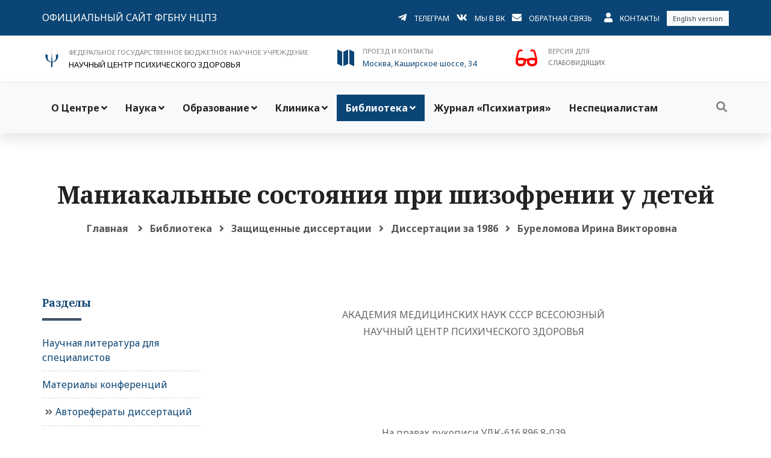

--- FILE ---
content_type: text/html; charset=UTF-8
request_url: https://www.ncpz.ru/cond/0/diss/1986/210
body_size: 37411
content:
<!DOCTYPE HTML PUBLIC "-//W3C//DTD HTML 4.01 Transitional//EN" "http://www.w3.org/TR/html4/loose.dtd">
<html xmlns:og="http://ogp.me/ns#">
<head prefix="og: http://ogp.me/ns# fb: http://ogp.me/ns/fb# article: http://ogp.me/ns/article#">

<!--Научный центр психического здоровья - Psychiatry.Ru-->
<meta http-equiv="Content-Type" content="text/html; charset=utf-8"/>
<meta http-equiv="cache-control" content="no-cache">
<meta http-equiv="ProgId" content="EditPlus">
<META NAME="autor" CONTENT="Mikhail Shabalin, MSK, RU">
<META NAME="keywords" CONTENT="НЦПЗ, Психиатрия, Снежневский, Тиганов, Смулевич, Дубницкая, Пантелеева, Цуцульковская, Концевой, Медведев, Козлова, Башина, Симашкова, Каледа, Олейчик, Бархатова, Крылова, Омельченко, Абрамова, Раюшкин, Дикая, расстройство, психопатология, аутизм, психический, психопатия,  психопат, аутизм, шизофрения, мания, депрессия, психоз, Эндогенные  расстройства, шизоид, аффективные состояния, шизоаффективные, обсессивно-компульсивные, фобия, фобические, соматоформные, дисморфофобия, пограничные, психосоматические, невроз, паранойя, галлюцинации, бред, псевдогаллюцинации, деперсонализация,(40), тоска, тревога, дистимия, истерия, психоневрологический,Психиатрия, Шизофрения, Депрессия, лечение, госпитализация, Mental Health, психическое здоровье, психиатр">
<META NAME="Ask" CONTENT="НЦПЗ, Психиатрия, Снежневский, Тиганов, Смулевич, Дубницкая, Пантелеева, Цуцульковская, Концевой, Медведев, Козлова, Башина, Симашкова, Каледа, Олейчик, Бархатова, Крылова, Омельченко, Абрамова, Раюшкин, Дикая, расстройство, психопатология, аутизм, психический, психопатия,  психопат, аутизм, шизофрения, мания, депрессия, психоз, Эндогенные  расстройства, шизоид, аффективные состояния, шизоаффективные, обсессивно-компульсивные, фобия, фобические, соматоформные, дисморфофобия, пограничные, психосоматические, невроз, паранойя, галлюцинации, бред, псевдогаллюцинации, деперсонализация,(40), тоска, тревога, дистимия, истерия, психоневрологический,Психиатрия, Шизофрения, Депрессия, лечение, госпитализация, Mental Health, психическое здоровье, психиатр">
<META NAME="description" CONTENT="Научный центр психического здоровья - Psychiatry.Ru">
<META NAME="abstact" CONTENT="Научный центр психического здоровья - Psychiatry.Ru">
<META NAME="page-topic" CONTENT="Научный центр психического здоровья - Psychiatry.Ru">
<META NAME="revisit" CONTENT="1 days">
<META NAME="robots" CONTENT="index,all">
<meta name="viewport" content="width=device-width, initial-scale=1.0"/>
<meta http-equiv="content-type" content="text/html; charset=UTF-8"/>
<meta property="og:title" content="ФГБНУ НЦПЗ. Диссертации. Буреломова Ирина Викторовна. Маниакальные состояния при шизофрении у детей." /> 
<meta property="og:description" content="ФГБНУ НЦПЗ. Диссертации. Буреломова Ирина Викторовна. Маниакальные состояния при шизофрении у детей." /> 
<meta property="og:image" content="https://www.ncpz.ru/images/socnet.png" />
<meta name="medium" content="news" /><TITLE>ФГБНУ НЦПЗ. Диссертации. Буреломова Ирина Викторовна. Маниакальные состояния при шизофрении у детей.</TITLE>
<!-- Favicon and Touch Icons -->
<link href="https://www.ncpz.ru/images/logoIcon.png" rel="shortcut icon" type="image/png">
<link href="https://www.ncpz.ru/images/logoIcon32.png" rel="apple-touch-icon">
<link href="https://www.ncpz.ru/images/logoIcon72.png" rel="apple-touch-icon" sizes="72x72">
<link href="https://www.ncpz.ru/images/logoIcon114.png" rel="apple-touch-icon" sizes="114x114">
<link href="https://www.ncpz.ru/images/logoIcon144.png" rel="apple-touch-icon" sizes="144x144">
<!-- капча -->
<script src='https://www.google.com/recaptcha/api.js'></script>

<!-- Stylesheet -->
<link href="https://www.ncpz.ru/css/bootstrap.min.css" rel="stylesheet" type="text/css">
<link href="https://www.ncpz.ru/css/animate.min.css" rel="stylesheet" type="text/css">
<link href="https://www.ncpz.ru/css/javascript-plugins-bundle.css" rel="stylesheet"/>

<link href="https://www.ncpz.ru/js/menuzord/css/menuzord.css" rel="stylesheet" type="text/css">
<link href="https://www.ncpz.ru/css/style-main.css" rel="stylesheet" type="text/css">
<link id="menuzord-menu-skins" href="https://www.ncpz.ru/css/menuzord-skins/menuzord-boxed.css" rel="stylesheet"/>

<link href="https://www.ncpz.ru/css/responsive.css" rel="stylesheet" type="text/css">
<link href="https://www.ncpz.ru/css/colors/theme-skin-color-set3.css" rel="stylesheet" type="text/css">
<link href="https://www.ncpz.ru/css/preloader.css" rel="stylesheet" type="text/css">
<link href="https://www.ncpz.ru/css/font-awesome5.css" rel="stylesheet" type="text/css">
<link href="https://www.ncpz.ru/css/fa/all.css" rel="stylesheet" type="text/css">
<link href="https://www.ncpz.ru/js/timeline-cp-responsive-vertical/timeline-cp-responsive-vertical.css" rel="stylesheet" type="text/css">
<link href="https://www.ncpz.ru/js/timeline-cd-horizontal/css/timeline-cd-horizontal.css" rel="stylesheet" type="text/css">
<link href="https://www.ncpz.ru/js/timeline-horizontal-vertical/css/timeline-horizontal-vertical.css" rel="stylesheet" type="text/css">
<link href="https://www.ncpz.ru/js/timeline-cd-vertical/css/timeline-cd-vertical.css" rel="stylesheet" type="text/css">


<!-- <link href="/css/jquery-ui.min.css" rel="stylesheet" type="text/css"> -->
<!-- CSS | menuzord megamenu skins -->

<!-- CSS | Main style file -->
<!-- CSS | Preloader Styles -->
<!-- CSS | Custom Margin Padding Collection -->
<link href="https://www.ncpz.ru/css/custom-bootstrap-margin-padding.css" rel="stylesheet" type="text/css">
<!-- CSS | Responsive media queries -->
<!-- <link href="/js/menuzord/css/menuzord-animations.css" rel="stylesheet" type="text/css"> -->
<!-- CSS | Style css. This is the file where you can place your own custom css code. Just uncomment it and use it. -->
<!-- <link href="css/style.css" rel="stylesheet" type="text/css"> -->





<!-- external javascripts -->
<script src="https://www.ncpz.ru/js/jquery.js"></script>
<script src="https://www.ncpz.ru/js/popper.min.js"></script>
<script src="https://www.ncpz.ru/js/bootstrap.min.js"></script>
<script src="https://www.ncpz.ru/js/javascript-plugins-bundle.js"></script>
<script src="https://www.ncpz.ru/js/menuzord/js/menuzord.js"></script>
<script src="https://www.ncpz.ru/js/timeline-cd-horizontal/js/timeline-cd-horizontal.js"></script>
<script src="https://www.ncpz.ru/js/timeline-horizontal-vertical/js/timeline-horizontal-vertical.min.js"></script>
<script src="https://www.ncpz.ru/js/timeline-horizontal-vertical/js/custom.js"></script>
<script src="https://www.ncpz.ru/js/timeline-cd-vertical/js/timeline-cd-vertical.js"></script>

<!-- CSS | Theme Color -->
<link href="https://www.ncpz.ru/css/ncpz.css" rel="stylesheet" type="text/css">
<!-- <link href="/css/special/ncpz.css" rel="stylesheet" type="text/css"> -->



<!-- JS | jquery plugin collection for this theme -->
<!-- <script src="/js/jquery-plugin-collection.js"></script> -->

<!-- HTML5 shim and Respond.js for IE8 support of HTML5 elements and media queries -->
<!-- WARNING: Respond.js doesn't work if you view the page via file:// -->
<!--[if lt IE 9]>
  <script src="https://oss.maxcdn.com/html5shiv/3.7.2/html5shiv.min.js"></script>
  <script src="https://oss.maxcdn.com/respond/1.4.2/respond.min.js"></script>
<![endif]-->

	<div id="preloader">
		<div id="spinner">
		  <img src="https://www.ncpz.ru/images/preloaders/ncpz_pre.gif" alt="">
		</div>
	</div>
	
</head>
<body class="">
<div id="wrapper">
	<header id="header" class="header header-layout-type-header-3rows">
		<div class="header-top d-block d-print-none">
			<div class="container">
				<div class="row">
					<div class="col-12 col-md-4 pt-sm-2 pb-sm-2 pt-md-3 pb-md-3">
						<ul class="list-inline text-center text-md-left">
							<li class="list-inline-item">
								<a href="https://www.ncpz.ru" class="font-16 text-uppercase">Официальный сайт ФГБНУ НЦПЗ</a>
							</li>
						</ul>
					</div>

					<div class="col-12 col-md-8 float-right float-sm-none pt-sm-2 pb-sm-2 pt-md-3 pb-md-3">
						<ul class="list-inline text-center text-md-right">
							<li class="list-inline-item">
								<i class="fab fa-telegram-plane font-16 d-sm-block"></i>
							</li>
							<li class="list-inline-item">
								<a href="https://t.me/psychiatry_ru" class="font-12 text-uppercase mb-1">Телеграм</a>
							</li>
							<li class="list-inline-item">
								<i class="fab fa-vk font-16 d-sm-block"></i>
							</li>
							<li class="list-inline-item">
								<a href="https://vk.com/public220368599" class="font-12 text-uppercase mb-1">Мы в ВК</a>
							</li>
							<li class="list-inline-item">
								<i class="fa fa-envelope font-16 d-sm-block"></i>
							</li>
							<li class="list-inline-item">
								<a href="#" data-toggle="modal" data-target="#modal_back_form" class="font-12 text-uppercase mb-1">Обратная связь</a>
							</li>
							<li class="list-inline-item ml-2">
								<i class="fa fa-user font-16 d-sm-block"></i>
							</li>
							<li class="list-inline-item">
								<a href="/stat/19" class="font-12 text-uppercase"> Контакты</a>
							</li>
							<li class="list-inline-item d-sm-block d-md-inline">
									<a class="bg-light p-5 text-dark font-11 pl-10 pr-10" href="https://ncpz-ru.translate.goog/?_x_tr_sl=auto&_x_tr_tl=en&_x_tr_hl=ru&_x_tr_pto=wapp">English version</a>
							</li>
						</ul>
					</div>
				</div>
			</div>
		</div>
		<div class="header-middle p-0 bg-lightest text-sm-center mt-3 mb-3">
			<div class="container pt-0 pb-0">
				<div class="row">
					<div class="col-12 d-none d-print-block">
						<ul class="list-inline text-center text-md-left">
							<li class="list-inline-item">
								<i class="logo logo-ncpz-logo text-primary font-64 mt-5 d-sm-block"></i>
							</li>
							<li class="list-inline-item text-left">
								<span class="font-16 text-gray text-uppercase"> ФЕДЕРАЛЬНОЕ ГОСУДАРСТВЕННОЕ БЮДЖЕТНОЕ НАУЧНОЕ УЧРЕЖДЕНИЕ</span>
								<p class="font-20 text-black m-0"> НАУЧНЫЙ ЦЕНТР ПСИХИЧЕСКОГО ЗДОРОВЬЯ</p>
							</li>
						</ul>
					</div>
				</div>
				<div class="row">
					<div class="col-xs-12 col-sm-12 col-md-12 col-lg-5 mt-0 mt-sm-15 d-block d-print-none">
						<ul class="list-inline text-center text-md-left">
							<li class="list-inline-item">
								<i class="logo logo-ncpz-logo text-primary font-32 mt-5 d-sm-block"></i>
							</li>
							<li class="list-inline-item">
								<span class="font-11 text-gray text-uppercase"> ФЕДЕРАЛЬНОЕ ГОСУДАРСТВЕННОЕ БЮДЖЕТНОЕ НАУЧНОЕ УЧРЕЖДЕНИЕ</span>
								<p class="font-13 text-black m-0"> НАУЧНЫЙ ЦЕНТР ПСИХИЧЕСКОГО ЗДОРОВЬЯ</p>
							</li>
						</ul>
					</div>


					<div class="col-xs-12 col-sm-12 col-md-6 col-lg-3 mt-0 mt-sm-15 d-block d-print-none">
						<ul class="list-inline text-center text-md-left">
							<li class="list-inline-item">
								<i class="icon_map text-primary font-32 mt-5 d-sm-block"></i>
							</li>
							<li class="list-inline-item text-left"><a href='/stat/19'>
								<span class="font-11 text-gray text-uppercase">Проезд и контакты</span>
								<p class="font-13 m-0">Москва, Каширское шоссе, 34</p>
								</a>
							</li>
						</ul>
					</div>
					
					<!-- <div class="col-xs-6 col-sm-6 col-md-2 mt-0 mt-sm-15 d-block d-print-none">
						<ul class="list-inline text-center text-md-left">
							<li class="list-inline-item">
								<i class="icon_mobile text-primary font-32 mt-5 d-sm-block"></i>
							</li>
							<li class="list-inline-item text-left">
								<span class="font-11 text-gray text-uppercase">Справочная</span>
								<p class="font-13 m-0"> +7 (495) 109-0393</p>
							</li>
						</ul>
					</div> -->

					<div class="col-xs-12 col-sm-12 col-md-6 col-lg-3 mt-sm-15 d-block d-print-none">
						<form method=post><input type=hidden name=slabo value=1>
							<ul class="list-inline text-center text-md-left">
							<li class="list-inline-item">
								<button type=submit class='special' style='cursor: pointer;'><span class="fa fa-glasses"></span></button>
							</li>
							<li class="list-inline-item text-left">
								<span class="font-11 text-gray text-uppercase">Версия для</span>
								<p class="font-11 m-0 text-uppercase">слабовидящих</p>
							</li>				  
							</ul>
						</form>
					</div>		  
				</div>
			</div>
		</div>

		<div class="header-nav d-block d-print-none">
			<div class="header-nav-wrapper navbar-scrolltofixed">
				<div class="menuzord-container header-nav-container bg-light">
					<div class="container position-relative">
						<div class="row header-nav-col-row">
							<div class="col-sm-auto align-self-center">
								<nav id="top-primary-nav" class="menuzord blue" data-effect="slide" data-animation="none" data-align="right">
									<ul id="main-nav" class="menuzord-menu">

									<li class="menu-item">
											<a href="http://www.ncpz.ru" title="О Центре">О Центре</a><ul class="dropdown"><li class="menu-item">
											<a href="/stat/49" title="Структура центра">Структура центра</a></li><li class="menu-item">
											<a href="/stat/17" title="История НЦПЗ">История НЦПЗ</a></li><li class="menu-item">
											<a href="/stat/225" title="Совет молодых ученых">Совет молодых ученых</a></li><li class="menu-item">
											<a href="/stat/325" title="Костромские школы молодых ученых">Костромские школы молодых ученых</a></li><li class="menu-item">
											<a href="/news/" title="Новости">Новости</a></li><li class="menu-item">
											<a href="/stat/245" title="Профсоюз">Профсоюз</a></li><li class="menu-item">
											<a href="/stat/237" title="Правовые документы">Правовые документы</a></li><li class="menu-item">
											<a href="/zakupki/" title="Закупки">Закупки</a></li><li class="menu-item">
											<a href="/stat/431" title="Противодействие коррупции">Противодействие коррупции</a></li><li class="menu-item">
											<a href="/stat/279" title="Вакансии">Вакансии</a></li><li class="menu-item">
											<a href="/stat/267" title="О сайте">О сайте</a></li></ul></li><li class="menu-item">
											<a href="/stat/238" title="Наука">Наука</a><ul class="dropdown"><li class="menu-item">
											<a href="/stat/49" title="Научные отделы и лаборатории">Научные отделы и лаборатории</a></li><li class="menu-item">
											<a href="/stat/308" title="Публикации сотрудников">Публикации сотрудников</a></li><li class="menu-item">
											<a href="/stat/195" title="Диссертационный совет">Диссертационный совет</a></li><li class="menu-item">
											<a href="/cond/0/diss/" title="Авторефераты диссертаций">Авторефераты диссертаций</a></li><li class="menu-item">
											<a href="/stat/564" title="Биоресурсная коллекция "НейроРесурс"">Биоресурсная коллекция "НейроРесурс"</a></li><li class="menu-item">
											<a href="/stat/271" title="Музей НЦПЗ">Музей НЦПЗ</a></li><li class="menu-item">
											<a href="/stat/99" title="Психометрические шкалы">Психометрические шкалы</a></li></ul></li><li class="menu-item">
											<a href="#" title="Образование">Образование</a><ul class="dropdown"><li class="menu-item">
											<a href="/sveden/common" title="Сведения об образовательной организации">Сведения об образовательной организации</a><ul class="dropdown"><li class="menu-item">
											<a href="/sveden/common" title="Основные сведения">Основные сведения</a></li><li class="menu-item">
											<a href="/sveden/struct" title="Структура и органы управления образовательной организацией">Структура и органы управления образовательной организацией</a></li><li class="menu-item">
											<a href="/sveden/document" title="Документы">Документы</a></li><li class="menu-item">
											<a href="/stat/236" title="Образование">Образование</a></li><li class="menu-item">
											<a href="/stat/472" title="Образовательные стандарты и требования">Образовательные стандарты и требования</a></li><li class="menu-item">
											<a href="/stat/437" title="Руководство">Руководство</a></li><li class="menu-item">
											<a href="/stat/537" title="Педагогический состав">Педагогический состав</a></li><li class="menu-item">
											<a href="/stat/478" title="Материально-техническое обеспечение и оснащенность образовательного процесса. Доступная среда">Материально-техническое обеспечение и оснащенность образовательного процесса. Доступная среда</a></li><li class="menu-item">
											<a href="/stat/453" title="Стипендии и меры поддержки обучающихся">Стипендии и меры поддержки обучающихся</a></li><li class="menu-item">
											<a href="/stat/326" title="Платные образовательные услуги">Платные образовательные услуги</a></li><li class="menu-item">
											<a href="/stat/504" title="Финансово-хозяйственная деятельность">Финансово-хозяйственная деятельность</a></li><li class="menu-item">
											<a href="/stat/449" title="Вакантные места для приема (перевода) обучающихся">Вакантные места для приема (перевода) обучающихся</a></li><li class="menu-item">
											<a href="/stat/479" title="Международное сотрудничество">Международное сотрудничество</a></li><li class="menu-item">
											<a href="/stat/538" title="Организация питания в образовательной организации">Организация питания в образовательной организации</a></li></ul></li><li class="menu-item">
											<a href="/stat/450" title="Приемная кампания">Приемная кампания</a><ul class="dropdown"><li class="menu-item">
											<a href="/stat/300" title="Аспирантура">Аспирантура</a></li><li class="menu-item">
											<a href="/stat/298" title="Ординатура">Ординатура</a></li></ul></li><li class="menu-item">
											<a href="/stat/585" title="Прикрепление для сдачи кандидатских экзаменов">Прикрепление для сдачи кандидатских экзаменов</a></li><li class="menu-item">
											<a href="/stat/586" title="Прикрепление для подготовки диссертации без освоения программ аспирантуры">Прикрепление для подготовки диссертации без освоения программ аспирантуры</a></li><li class="menu-item">
											<a href="/stat/241" title="Отдел непрерывного образования и профессионального развития">Отдел непрерывного образования и профессионального развития</a></li><li class="menu-item">
											<a href="/stat/276" title="Студенческий научный кружок">Студенческий научный кружок</a></li><li class="menu-item">
											<a href="http://edu.1090393.ru" title="Информация для обучающихся в ординатуре и аспирантуре (образовательная среда)">Информация для обучающихся в ординатуре и аспирантуре (образовательная среда)</a></li><li class="menu-item">
											<a href="/stat/518" title="Учебные пособия">Учебные пособия</a></li></ul></li><li class="menu-item">
											<a href="#" title="Клиника">Клиника</a><ul class="dropdown"><li class="menu-item">
											<a href="#" title="Консультативно – диагностический прием">Консультативно – диагностический прием</a><ul class="dropdown"><li class="menu-item">
											<a href="/stat/575" title="Амбулаторный прием взрослых">Амбулаторный прием взрослых</a></li><li class="menu-item">
											<a href="/stat/581" title="Амбулаторный прием детей">Амбулаторный прием детей</a></li></ul></li><li class="menu-item">
											<a href="#" title="Госпитализация">Госпитализация</a><ul class="dropdown"><li class="menu-item">
											<a href="/stat/576" title="Госпитализация взрослых">Госпитализация взрослых</a></li><li class="menu-item">
											<a href="/stat/577" title="Госпитализация детей">Госпитализация детей</a></li><li class="menu-item">
											<a href="/stat/578" title="Правила внутреннего распорядка">Правила внутреннего распорядка</a></li><li class="menu-item">
											<a href="/stat/579" title="Передачи пациентам">Передачи пациентам</a></li></ul></li><li class="menu-item">
											<a href="/stat/22" title="Платные услуги">Платные услуги</a></li><li class="menu-item">
											<a href="/stat/247" title="Клинические отделения">Клинические отделения</a></li><li class="menu-item">
											<a href="/otzyv/" title="Отзывы">Отзывы</a></li></ul></li><li class="menu-item active">
											<a href="/stat/239" title="Библиотека">Библиотека</a><ul class="dropdown"><li class="menu-item">
											<a href="/stat/337" title="Научная литература для специалистов">Научная литература для специалистов</a></li><li class="menu-item">
											<a href="/stat/281" title="Материалы конференций">Материалы конференций</a></li><li class="menu-item">
											<a href="/cond/0/diss/" title="Авторефераты диссертаций">Авторефераты диссертаций</a></li><li class="menu-item">
											<a href="/stat/56" title="Пособия для врачей">Пособия для врачей</a></li><li class="menu-item">
											<a href="/stat/163" title="Болезнь и творчество">Болезнь и творчество</a></li><li class="menu-item">
											<a href="/gal/artworks" title="Галерея">Галерея</a></li><li class="menu-item">
											<a href="/stat/74" title="Журнал «Психиатрия»">Журнал «Психиатрия»</a></li><li class="menu-item">
											<a href="/stat/430" title="Документы WPA">Документы WPA</a></li></ul></li><li class="menu-item">
											<a href="/stat/74" title="Журнал «Психиатрия»">Журнал «Психиатрия»</a></li><li class="menu-item">
											<a href="/stat/128" title="Неспециалистам">Неспециалистам</a></li>									
									</ul>
								</nav>
							</div>

							<div class="col-sm-auto ml-auto align-self-center">
								<ul class="list-inline nav-side-icon-list">
									<li class="hidden-mobile-mode"><a href="#" id="top-nav-search-btn"><i class="search-icon fa fa-search"></i></a></li>
								</ul>
								<div id="top-nav-search-form" class="clearfix">
									<form action="https://www.ncpz.ru/search/" method="POST" id="searchform">
									<input class="" type="text" name="searchterm" id="searchinput" placeholder="Введите поисковый запрос и нажмите Enter" autocomplete="off" onblur="if(this.value == '') { this.value ='Поиск'; }" onfocus="if(this.value =='Поиск') { this.value = ''; }"  >
									</form>
									<a href="#" id="close-search-btn"><i class="fa fa-times"></i></a>
								</div>
							</div>
						</div>
					</div>
				</div>

				<div class="row d-block d-xl-none">
					<div class="col-12">
						<nav id="top-primary-nav-clone" class="menuzord d-block d-xl-none default menuzord-color-default menuzord-border-boxed menuzord-responsive" data-effect="slide" data-animation="none" data-align="right">
							<ul id="main-nav-clone" class="menuzord-menu menuzord-right menuzord-indented scrollable">
							</ul>
						</nav>
					</div>
				</div>
			</div>
		</div>
	</header>
</div>



	
	<!-- Modal - Форма обратной связи -->
              <div class="modal fade" id="modal_back_form" tabindex="-1" role="dialog" aria-labelledby="myModalLabel">
			    <div class="modal-dialog modal-lg" role="document">
				 <div class="modal-content">
				    <div class="border-1px p-25">
						<button type="button" class="close p-10 mr-10 mt-10 font-24" data-dismiss="modal" aria-label="Закрыть"><span aria-hidden="true">&times;</span></button>
						<div class="border-10px p-30">
							<form method="post">
							<h4 class="heading-title">Форма обратной связи</h4>
							<div class="form-group">
								<div class="row">
									<div class="form-group col-md-12">
										<select class="form-control" name='razdel'>
											<option value=1>Вопрос по работе сайта</option>
											<option value=2>Вопрос специалисту</option>
											<option value=3>Вопрос в администацию клиники</option>
											<option value=4>Приемная комиссия</option>
										</select>
									</div>
								</div>
								<div class="row">	
									<div class="form-group col-md-6">
										<label>Адрес email</label>
										<input type="email" name="email" class="form-control">
									</div>
									
									<div class="form-group col-md-6">
										<label>Имя</label>
										<input type="name" name="name" class="form-control">
									</div>
								</div>	
								
								<div class="row">
									<div class="form-group col-md-12">
										<label>Текст сообщения</label>
										<textarea name='message' class="form-control"rows="6"></textarea>
									</div>
								</div>

								<div class="row">
									<div class="g-recaptcha form-group col-md-12" data-sitekey="6LfAWSMUAAAAAOFB2cde7anQKL_g_KDj-SvN9Ceu">
									</div>
								</div>
								

								
								<div class="row">
									<div class="form-group col-md-12">
										<button type="submit" class="btn btn-default">Отправить сообщение</button>
									</div>
								</div>
							</div>
							<input type="hidden" name="new_post" value="1">
							</form>
						</div>
                    </div>
                  </div>
                </div>
              </div>
	<!-- Modal - Форма обратной связи -->			  
	
  </header>
  
     

<div class="main-content">

<section class="page-title tm-page-title text-inverted page-title-standar bg-lightest">
      <div class="container padding-medium">
        <div class="row">
			<div class="col-md-12 title-content text-center">
							  <h3 class='title'>Маниакальные состояния при шизофрении у детей</h3>			<nav class="breadcrumbs mt-10" role="navigation" aria-label="Breadcrumbs">
              	<div class="breadcrumbs">
                <span><a href="https://www.ncpz.ru/">Главная</a></span>
				<span><i class="fa fa-angle-right"></i></span><span><a href='https://www.ncpz.ru/stat/239'>Библиотека</a></span><span><i class="fa fa-angle-right"></i></span><span><a href='https://www.ncpz.ru/cond/0/diss/'>Защищенные диссертации</a></span><span><i class="fa fa-angle-right"></i></span><span><a href='https://www.ncpz.ru/cond/0/diss/1986'>Диссертации за 1986</a></span><span><i class="fa fa-angle-right"></i></span><span>Буреломова Ирина Викторовна</span>				</div>
			</nav>
           	</div>
        </div>
      </div>
</section>

	<section>
		<div class="container mt-10 mb-10 pt-0 pb-10">
			<div class="row justify-content-center">
				<div class="col-md-9 order-1 order-md-2">
					<div class="blog-posts">
						<article class="post clearfix mb-0">
							<div><p style="text-align:center">АКАДЕМИЯ МЕДИЦИНСКИХ НАУК СССР ВСЕСОЮЗНЫЙ<br />
НАУЧНЫЙ ЦЕНТР ПСИХИЧЕСКОГО ЗДОРОВЬЯ<br />
<br />
<br />
<br />
<br />
<br />
На правах рукописи УДК-616.896.8-039<br />
<br />
<br />
<br />
<br />
<br />
<strong>БУРЕЛОМОВА Ирина Викторовна<br />
<br />
<br />
<br />
<br />
<br />
<br />
<br />
<br />
<br />
МАНИАКАЛЬНЫЕ СОСТОЯНИЯ ПРИ ШИЗОФРЕНИИ У ДЕТЕЙ</strong><br />
<br />
<br />
<br />
<br />
<br />
14.00.18 &mdash; психиатрия<br />
<br />
<br />
<br />
<br />
<br />
<br />
<br />
<br />
АВТОРЕФЕРАТ<br />
диссертации на соискание ученой степени.<br />
кандидата медицинских наук<br />
<br />
<br />
<br />
<br />
<br />
<br />
<br />
<strong>Москва 1986</strong><br />
<br />
<br />
&nbsp;</p>

<p><br />
Работа выполнена в НИИ клинической психиатрии<br />
Всесоюзного научного центра психического здоровья АМН СССР.<br />
<br />
<br />
<br />
<br />
<br />
<br />
Научный&nbsp;&nbsp;&nbsp;&nbsp; руководитель:<br />
доктор медицинских наук, профессор М.Ш.ВРОНО<br />
<br />
<br />
<br />
Официальные&nbsp;&nbsp;&nbsp; оппоненты:<br />
доктор медицинских наук, профессор А.Б.СМУЛЕВИЧ<br />
кандидат медицинских наук О.Д.СОСЮКАЛО<br />
<br />
<br />
<br />
<br />
Ведущая&nbsp;&nbsp;&nbsp; организация:<br />
кафедра детской психиатрии Центрального ордена Ленина<br />
института усовершенствования врачей<br />
<br />
<br />
<br />
<br />
<br />
Защита состоится &quot;13&quot; октября&nbsp; 1986 г.<br />
в &quot;13&quot; часов на заседании специализированного совета<br />
Д 001.30.01 при Всесоюзном научном центре психического<br />
здоровья АМН СССР по адресу: Москва, Каширское шоссе, дом 34.<br />
<br />
<br />
<br />
<br />
С диссертацией можно ознакомиться в библиотеке Всесоюзного научного центра психического здоровья АМН СССР<br />
<br />
<br />
<br />
<br />
Автореферат разослан &quot;18&quot; июня I986 г.<br />
<br />
<br />
<br />
<br />
<br />
Ученый секретарь специализированного совета кандидат медицинских наук<br />
Т.М. ЛОСЕВА<br />
<br />
<br />
<br />
<strong>ОБЩАЯ ХАРАКТЕРИСТИКА РАБОТЫ&nbsp;&nbsp;&nbsp;&nbsp;&nbsp; </strong><br />
Актуальность исследования. В последние годы в детской психиатрии одними из наиболее актуальных являются исследования аффективной патологии. Однако подавляющее большинство работ посвящено изучению депрессивных состояний, в то время как маниакальные расстройства, особенно у детей раннего возраста, остаются значительно менее исследованными. До сих пор большинство зарубежных авторов считает детскую манию &quot;исключительным&quot;&quot; явлением, а приведенные в литературе единичные случаи маниакального и гипоманиакального возбуждения у ребенка раоцениваются как казунотические ( С.Bradley , 1937; M.Barthon-Hall&nbsp;&nbsp;&nbsp;&nbsp;&nbsp;&nbsp;&nbsp; , 1952;М.Schaohter&nbsp;&nbsp;&nbsp; , 1952;&nbsp;&nbsp;&nbsp; J.F.McHarg&nbsp;&nbsp;&nbsp;&nbsp;&nbsp; , 1954;&nbsp;&nbsp;&nbsp; M.Tramer&nbsp;&nbsp;&nbsp;&nbsp;&nbsp;&nbsp;&nbsp; , 1964;E.O.Posnanski et al.&nbsp;&nbsp;&nbsp;&nbsp;&nbsp; , 1984;&nbsp;&nbsp;&nbsp; C.E.Sjvester et al.&nbsp;&nbsp;&nbsp; , 1984). Вместе в тем существует мнение, что мания в детском возрасте встречается значвтельно чаще, чем принято считать, но ее атипия по сравнению с маниакальным синдромом у взрослых (Н.И.Озерецкий, 1938; Г.В.Сухарева, 1955; М.Ш.Вроно, 1972; Н.М.Иовчук, 1976; А.С. Ломаченков, 1978; В.В.Ковалев, 1985; Arn.v.Krevelen, 1962;&nbsp;&nbsp; H.Stutte&nbsp;&nbsp;&nbsp;&nbsp; , 1969;&nbsp;&nbsp; A.H.Esmon&nbsp;&nbsp;&nbsp;&nbsp;&nbsp; , 1963) затрудняет правильную квалификацию состояния. Краткие описания маниакальных и гипоманиакальных состояний при шизофрении у детей и подростков имеются в работах ряда отечественных авторов (М.Ш.Вроно, 1971; Э.И.Семеновская, 1972; Г.К.Ушаков, 1973; В.М.Башина, 1980,1983; Н.М. Иовчук,о соавт., 1981 в др.). Немногочисленные публикации, целиком посвященные пой проблеме (М.И. Лапидес, 1970; Н.М.Иовчук с соавт.&raquo; 1982), в основном, касаются маниакальных рас-стройотв при шизофрении в пубертатном возрасте. Еще менее изучены затяжные аффективные расстройства маниакального полюса. Имеются лишь отдельные указания на возможность возникновения<br />
длительной стойкой гипомании в рамках резндуального состояния после раннего кататонического приступа (И.А.Козлова, 1967), существование затяжных гипоманий как атипичных фаз при детской шизофрении (М.Ш.Вроно, 1971) или маниакально-депрессивном психозе ( J. Ajuriaguerra&nbsp;&nbsp; , 1970), а также на возможность хронификации детской мании&nbsp; (&nbsp; M. Porot, S.Vicario-Kiener&nbsp;&nbsp;&nbsp;&nbsp;&nbsp;&nbsp;&nbsp; , 1961). Тер-мин &quot;хроническая гипомания&quot; употребляется у больных детского возраста с большой осторожностью, в то время как у взрослых хронические гипомании упоминаются многими авторами (Д.Е.Мелехов, 1962; М.С.Зелева, 1962; А.И.Плотичер, 1965; Н.А. Мазаева, 1969; В.М.Шаманина, 1970; А.Б.Смулевич, 1980; И.Б.Мороз, 1983 а др.) в рамках ремиссии или текущего шизофренического процесса.<br />
Таким образом, аффективные расстройства маниакального полюса составляют одну из наименее изученных проблем детской психиатрии. Отсутствуют их подробные клинико-психопатологические описания; недостаточно изучены корреляции между характером течения заболевания и структурой маниакального синдрома. Большие трудности представляет отграничение указанных расстройств от сходных по клиническим проявлениям состояний иной новологической принадлежности; нуждаются в уточнении лечебно-реабилитационные рекомендации, что и определяет актуальность темы исследования.<br />
<br />
<strong>Цель и задачи исследования. </strong><br />
<br />
Целью настоящего исследования является изучение особенностей маниакальных и гипоманиакальных состояний при рано начавшейся шизофрении у детей.<br />
В исследовании ставились следующие задачи;<br />
I. Уточнение феноменологических особенностей и выделение клинических вариантов маниакальных состояний при шизофрении у детей.<br />
2.&nbsp; Определение основных тенденций течения детской шизофрении о преобладающими маниакальными расстройствами и выявление корреляций между характером аффективной симптоматики и формой течения процесса.<br />
3.&nbsp;&nbsp; Установление дифференциально-диагностических критериев для отграничения изучаемых состояний от клинически сходных расстройств другой нозологической принадлежности.<br />
4.&nbsp;&nbsp; Разработка основных терапевтических и социо-реабилитационных подходов к детям, больным шизофренией с преобладающими маниакальными расстройствами.<br />
<br />
<strong>Научная новизна работы.&nbsp;&nbsp; </strong><br />
<br />
Впервые подробно изучены феноменологические особенности гипоманиакальных состояний при шизофрении у детей&raquo; выделены четыре основных клинических варианта гипомании. Впервые прослежены закономерности течения шизофрении у детей о преобладающими аффективными расстройствами маниакального полюса. Установлено, что хронические гипомании встречаются в рамках непрерывнотекущего процесса в в структуре ремиссии при приступообразно-прогредиентном течении процесса. Обоснована допустимость существования &quot;врожденной&quot; шизофрении и описана клиническая картина младенческих шизофренических приступов. Впервые установлены клинические, клинико-психологические и клинико-электроэнцефалографические критерии для отграничения гипоманиакальных расстройств при детской шизофрении от сходных психических нарушений другой нозологии.<br />
<br />
<strong>Практическая значимость работы. </strong><br />
<br />
Разработанные дифференциально-диагностические критерии могут быть использованы в клинической практике для отграничения шизофрении с ведущими маниакальными расстройствами от психопатии экспансивно-шизоидного<br />
круга в синдрома двигательной расторможеноссти при резидуально-органическом поражении ЦНС. Выработанные критерии прогноза позволяют дифференцировать прогредиентные формы заболевания от тех случаев, где возникновение гипоманиакального аффекта способствует&nbsp; реадаптации ребенка, и наметить пути адекватного лечебно-профилактического и реабилитационного подхода.<br />
Результаты исследования нашли&nbsp; применение в практической работе Московской городской детской психиатрической больницы № 6 и Городском психоневрологическом диспансере для детей и подростков при больнице № 6.<br />
Публикация и апробация результатов исследования. Материалы&nbsp; исследования доложены и обсуждены на Секции детских психиатров Московского общества невропатологов и психиатров (1984 г.), на конференции молодых ученых Всесоюзного научного центра психического здоровья АМН СССР (1984 г.)&nbsp; и на обще-клинической конференции НИИ клинической психиатрии Всесоюзного научного центра психического здоровья АМН СССР (1986 г.). Основные результаты исследования отражены в четырех публикациях, список которых приводится в конце автореферата.<br />
<br />
<strong>Объем и структура работы.&nbsp; </strong><br />
<br />
Диссертация состоит из введения; обзора литературы; главы, посвященной общей характеристике клинического материала; двух глав,&nbsp; в которых описываются психопатологические особенности маниакальных состояний при детской шизофрении и варианты течения шизофрении с преобладанием указанных расстройств; двух глав, содержащих анализ результатов экспериментально-психологического и электроэнцефалографического исследований, изложение принципов дифференциальной диагностики и основ лечебно-реабилитационного подхода; заключения; выводов; указателя литературы; приложения. Работа выполнена на&nbsp;&nbsp;&nbsp;&nbsp;&nbsp;&nbsp;&nbsp;&nbsp;&nbsp;&nbsp; листах машинописного текста и иллюстрирована 6 таблицами.&nbsp; Список литературы содержит&nbsp;&nbsp;&nbsp;&nbsp;&nbsp; источников, в том числе&nbsp;&nbsp;&nbsp;&nbsp; работ отечественных и&nbsp;&nbsp;&nbsp;&nbsp;&nbsp;&nbsp;&nbsp;&nbsp;&nbsp;&nbsp;&nbsp;&nbsp;&nbsp; работ иностранных авторов.<br />
<br />
<strong>Материал и методы исследования. </strong><br />
<br />
Работа выполнена в период с 1983 по 1986 годы в московской городской детской психоневрологической больнице № 6, детском отделении НИИ клинической пси-хиатрии ВНЦПЗ АМН СССР и научно-поликлиническом отделении НИИ клинической психиатрии ВНЦПЗ АМН СССР. Согласно поставленным задачам исследования отбор клинического материала производился с учетом следующих условий: I) наличие в клинической картине болезни маниакальных или гипоманиакальных расстройств; 2) возникновение указанных расстройств до десятилетнего возраста; 3) установленный диагноз шизофрении.<br />
В основную группу вошли 58 страдающих шизофренией детей (47 мальчиков и 11 девочек) в возрасте от 3,5 до 12 лет (в среднем 8 лет 3 мес.) с давностью заболевания от 3 до 12 лет. В условиях стационара обследовано 39 больных, 19 детей наблюдались только амбулаторно.<br />
В целях разработки дифференциально-диагностических критериев к уточнения феноменологических особенностей маниакальных расстройств при шизофрении клиническая оценка основной группы проводилась в сопоставлении с двумя контрольными группами: первая включала 13 детей (10 мальчиков и 3 девочки) с психопатическими чертами характера из круга экспансивных шизоидов (в возрасте от 4,5 до 14 лет); вторая - 14 человек (9 мальчиков и 5 девочек) с синдромом двигательной расторможенности вследствие раннего органического поражения ЦНС (перинатальная патология) в возрасте от 4 до 12 лет. Таким образом, всего в исследование<br />
включено 85 детей (66 мальчиков и 19 девочек).<br />
Для уточнения распространенности маниакальных и гипоманиакальных расстройств среди другой психической патологии детского возраста было предпринято сплошное невыборочное изучение амбулаторных карт детей и подростков, впервые обратившихся в течение одного года в Московский городской психоневрологический диспансер для детей и подростков при больнице № 6.<br />
Основными методами исследования были клинико-психопатологический и клинико-динамический, при этом широко использовались данные психологического и электроэнцефалографического обследований, проводившиеся совместно с сотрудниками лаборатории патопсихологии и лаборатории электрофизиологии НИИ клинической психиатрии ВНЦПЗ АМН СССР по апробированным методикам. Психологи-ческое обследование было направлено на выявление особенностей развития операционного и предметно-содержательного аспектов познавательной деятельности (восприятие и мышление) и проводилось с использованием двух комплексов методик 32 больным основной и 14 - контрольных групп,ЭЭ-графия соответственно 28 и 18 детям. 33 ребенка основной группы и 20 детей групп сравнения наблюдались и обследовались динамически в течение 1,5-3 лет.<br />
<br />
<strong>РЕЗУЛЬТАТЫ ИССЛЕДОВАНИЯ</strong><br />
<br />
Гипоманиакальные состояния у больных шизофренией детей характеризовались рядом общих особенностей, которые, прежде всего, заключались в рудиментарности и неразвернутости расстройств, полиморфизме сопутствующей симптоматики, преобладании соматовегетативных нарушений и двигательного компонента гипоманиакального синдрома в первые годы жизни. Тимический компонент гипомании отличался редуцированностью или атипией, монотонностью и однообразием. Витальный аффект, как правило, отсутствовал, эмоциональные реакции были тусклыми. У многих больных в структуре гипомании отмечались дисфорические включения, нередко возникали смешанные состояния в виде эпизодов раздражения со злобностью и агрессией, упрямством и плачем на фоне многоречивости и повы-шенной моторной активности. Суточные колебания настроения выражались в усилении психомоторного возбуждения ьо второй половине дня, но порой они имели отчетливо полярный характер и характеризовались преобладанием раздражительности, капризности, снижения аппетита, иногда вялости в утренние часы и нарастанием моторного беспокойства, речевого возбуждения, смешливости с приступами немотивированного смеха, затрудненного засыпания, повышения аппе-тита к вечеру. Несмотря на повышенный аффект, дети не стремились к играм со сверстниками или активно избегали встреч с ними, предпочитали общение со взрослыми. Обычно они не реагировали на болезни родных, не замечали их ссор, долгого отсутствия, не чувствовали их настроения. Вне зависимости от уровня интеллектуального развития у всех детей отмечались незрелость суждений, гротескная детскость интересов, недостаточные знания бытового и социального плана, чрезмерная зависимость от близких.<br />
На фоне умеренно повышенного настроения у больных выступали выраженные в разной степени двигательные и идеаторные проявления гипомании: чрезмерная потребность в движении с неусидчивостью, суетливостью, многоречивость, повышенная отвлекаемость, жажда новых впечатлений.<br />
Лишь в единичных наблюдениях клиническая картина болезни ограничивалась гипоманиакальными расстройствами; более характерным было сочетание гипоманиакального синдрома с неврозоподобной свершенной, психопатоподобной и рудиментарной кататонической симптоматикой.<br />
Неврозоподобные расстройства, представленные двигательными навязчивостями, навязчивыми опасениями и страхами, присутствовали почти у всех дольных. Страхи обычно возникали одновременно о манифестными проявлениями болезни и сохранялись многие годы, парадоксально сочетаясь с гипоманиакальной симптоматикой. У всех больных страхи отличались нелепостью и вычурностью содержания; они обсуждались ребенком свободно, вне актуальной для него ситуации и, как правило, не сопровождались стремлением найти защиту у взрослых. Постепенно фобические расстройства усложнялись присоединением ритуалов зашиты и со временем полностью утрачивали аффективную насыщенность. В некоторых случаях страх был диффузным и беспредметным и, временами усиливаясь, приближался к бредовой настроенности, когда все окружающее представлялось для ребенка источником опасности и угрозы существованию. Навязчивости были представлены также однообразными движениями и патологическими привычными действиями, реже - бессмысленными вопросами, часто не требующими ответа и по своей структуре приближавшимися к речевым стереотипиям.<br />
7 всех больных вне зависимости от уровня их интеллектуального развития, характера течения процесса и степени его прогредиентности деятельность носила необычный характер и проявлялась по-разному: от стереотипных игр, выражавшихся в однотипных действиях о предметами, бессмысленного коллекционирования до сверхценных увлечений аутистического характера с упорным изучением редких языков, таких сложных наук как вулканология, астрономия, ядерная физика и т.д.<br />
Патология влечений рано проявлялась в разрушительных, агрессивных, иногда садистических тенденциях. Постепенно к ним присоединялись и к 6-7 годам становились явными сексуальные влечения. Влечения находили свое отражение в характере игры и тематике патологических фантазий.<br />
Кататонические симптомы выявлялись только у части больных и имели различную выраженность - от изолированных рудиментарных кататонических симптомов или застывших вычурных двигательных и речевых стереотипии до массивных кататонических расстройств с регрессом поведения, возникавших на высоте маниакально-кататонических приступов.<br />
Таким образом, описываемые состояния представляли собой сложные аффективные синдромы с доминирующими в их структуре гипоманиакальными расстройствами. Продуктивная симптоматика отмечалась на фоне выраженного в той или ивой степени личностного дефекта - от легкой эмоциональной нивелировки с психическим инфантилизмом и аутизмом до задержки психического развития оли-гофреноподобного типа.<br />
Проявления шизофренического процесса о ведущими гипоманиакальными нарушениями в значительной мере определялись этапом возрастной динамики психического развития (М.Ш.Вроно, 1972; Г.К.Ушаков, 1973; В.В.Ковалев, 1979). На первом году жизни наблюдались лишь соматовегетативные и элементарные психические и двигательные расстройства, на втором-третьем годах жизни преобладал двигательный компонент психомоторного возбуждения. Дальнейшая динамика симптоматики, в основном, зависила от прогредиентности процесса. При неблагоприятном течении шизофрении на фоне углубляющегося дефекта личности по-прежнему доминирующим оставалось двигательное возбуждение. При более благоприятном течении заболевания на первый план в структуре аффективного<br />
синдрома выступали собственно типические или идеаторные расстройства. Идеаторное возбуждение в возрасте 2,5-6 лет проявлялось в форме патологического фантазирования, с возрастом вытесняемого сверхценными увлечениями аутистического характера.<br />
Гипоманиакальнне расстройства у больных шизофренией детей отличались диспропорциональностью аффективной триады, что было положено в основу их типологии. Выделено четыре основных варианта гипомании.<br />
Гипердинамическая гипомания характеризовалась преобладанием двигательного возбуждения при незначительной выраженности или отсутствии идеаторного оживления и тимического компонента аффективного синдрома. Больные были не столько веселы, сколько взбудоражены, чрезмерно подвижны, их деятельность в целом оказывалась непродуктивной и ограничивалась примитивными играми. Гипердинамические гипомании были свойственны больным с задержкой развития олигофреноподобного типа.<br />
Гипомания с монотонной активностью отличалась преобладанием идеаторного возбуждения и активности, связанной со сверхценными интересами аутистического характера, патологическим фантазированием. Этот тип гипомании наблюдался у больных с различным уровнем психического развития и личностным дефектом разной глубины. Общим для всех больных был особый характер повышенной активности: однонаправленность, неизменно настойчивое стремление к возобновлению своих занятий, часто бесцельных и однообразных, затрудненная переключаемость на другой вид деятельности, что позволило для обозначения этих состояний использовать термин &quot;монотонная активность&quot;. По одностороннему, однообразному характеру деятельности больных детские гипомании этого типа имеют очевидное сходство с описанными у взрослых пациентов особыми состояниями шизофренического дефекта (Д.Е.Мелехов, 1963; А.Б.Смулевич о соавт., 1976) с аналогичным названием.<br />
Доминирование атипичного аффекта позволило выделить третий и четвертый типы гипоманий: при сочетании эйфории с довольством собой и окружающими, благорасположенности, беспечности, отсутствии обидчивости гипомания определялась как &quot;благодушная&quot;: при преобладании дурашливого оттенка настроения с намеренной нелепостью высказываний, массой ужимок, гримасничанием, неуклюжими попытками пошутить над собеседником, неадекватной смешливостью - как &quot;дурашливая&quot;. &quot;Благодушные&quot; гипомании наблюдались у больных с различной глубиной процессуальных изменений личности, &quot;дурашливые&quot; гипомании, в основном, проявлялись на фоне выраженного шизофренического дефекта.<br />
Развернутые маниакальные расстройства, характеризовавшиеся сверхизменчивостью внимания, скачкой идей ж непоследовательностью высказываний, вплоть до речевой бессвязности, наблюдались лишь у II больных, возникали на фоне предшествующей гипоманий и входили в состав затяжных полиморфных шизофренических приступов.<br />
Гипоманиакальные состояния у 52 больных были длительными, многолетними (от 2 до 12 лет). Они составляли тот неизменный фон, на котором выявлялись другие продуктивные расстройства, к не обнаруживали тенденции к редуцированию, что дает основание считать их хроническими.<br />
Хронические гипоманиакальные состояния отмечались при детской шизофрении, степень прогредиентности и формы течения которой обнаруживали большое клиническое разнообразие. Гипомании проявлялись как в рамках непрерывнотекущего процесса с характерным изменением продуктивной симптоматики и нарастанием изменений личности, так и в рамках приступообразно-прогредиентного процесса - при ремиссии, наступившей после перенесенного в раннем возрасте шизофренического приступа-шуба и характеризующейся стаби-льностью гипоманиакального синдрома и наличием характерного личностного дефекта при отсутствии признаков его углубления.<br />
С учетом указанных тенденций течения болезни основной клинический материал разделен на две группы.<br />
Первая группа больных - с непрерывным течением процесса - включала 25 наблюдений. На фоне стойкой гипомании при малопрогредиентном течении шизофрении (15 больных) отмечались неврозоподобные и психопатоподобные расстройства; при прогредиентном (5 детей) - преимущественно кататонические симптомы с регрессивными формами поведения и нелепыми страхами.<br />
У трех больных о хроническими гипоманиями при непрерывном малопрогредиентном течении манифестация заболевания и появление гипомании относились ко второму-третьему годам жизни. В доманифестном периоде этих больных отличали черты диссоциированного развития, боязливость, ранимость, нарушения сна и аппетита. У большинства же детей (12 наблюдений) манифестные расстройства возникали на первом году жизни. С рождением у таких детей отмечались поверхностный, прерывистый сон, немотивированный плач; аппетит отличался выраженной избирательностью, дети были крайне чувствительны к погрешностям в питании. Очень рано появлялись однообразные движения стереотипного характера. С первых месяцев жизни обращали на себя внимание чрезмерная моторная активность ребенка, постоянная улыбка, недифференцированная доброжелательность, которые по мере созревания психомоторных функций становились все более явными и дополнялись постоянным стремлением к деятельности, болтливостью, неизменно приподнятым настроением,&nbsp; облегченностью и поверхностностью контактов.<br />
В периоды возрастных кризов, а также при возникновении тяжелых соматических заболеваний и смене жизненного стереотипа у больных появлялись, усиливались или менялись по тематике страхи, близкие к обычным детским иди нелепые, вычурные. У некоторых детей возникали тики, гиперкинезы, лишние движения, которые со временем трансформировались в двигательные стереотипии. Патология влечений проявлялась&nbsp;&nbsp; в самом ранней возрасте в желании особым образом производить дефекацию и мочеиспускание, а затем - в стремлении произносить бранные слова, совершать недозволенные поступки, в повышенном интересе ко всему неприятному, грязному, вызывающему у окружающих отвращение, агрессии со стремлением досадить окружающим или причинить боль, онанизме, повышенном инте-ресе к обнаженному телу и т.д. Нередко патологические влечения находили отражение в играх, творчестве в фантазиях садистического или сексуального содержания.<br />
Личностные изменения при малопрогредиентном течении ограничивались эмоциональной уплощенностью, аутизмом, ригидностью, признаками психического и психофизического инфантилизма, чудаковатостью.<br />
Первые признаки болезни у детей с хронической гипоманией в рамках непрерывного прогредиентного течения процесса также проявлялись в первые месяцы жизни и отличались наличием рудиментарных кататонических симптомов и позже - регрессивных форм поведения. Гипомания характеризовалась преобладанием двигательного возбуждения, иногда в сочетании с дурашливостью и эйфорией. Негативные расстройства (аутизм, эмоциональная опустошенность, непродуктивность и нецеленаправленность деятельности) неуклонно углублялись с годами и сопровождались выраженным замедлением темпа психического развития, что приводило к формированию дефекта<br />
олигофреноподобного типа.<br />
Хронические гипомании в рамках непрерывного течения процесса в целом характеризовались лабильностью аффекта, наличием отчетливых суточных колебаний настроения, его связью с ситуационными влияниями, возникновением на фоне длительно текущих гипомании кратковременных смешанных или субдепрессивных состояний в период возрастных кризов и при воздействии соматогенных или психогенных факторов.<br />
В большинстве случаев непрерывного течения заболевания было трудно установить сроки его начала, так как психопатологическая симптоматика отмечалась по существу с момента рождения детей. Это позволило предположить, что по крайней мере у части больных имел место врожденный характер процесса. Несмотря на своеобразие расстройств, наблюдавшихся на первом году жизни ребенка, их, видимо, следует относить к процессуальным, так как уже на 2-3 годах жизни они сменяются характерными шизофреническими симптомами и сопровождаются нарастанием личностных изменений, а последующее динамическое наблюдение подтверждает правильность диагноза шизофрении.<br />
ВТОРУЮ группу составили 38 больных с приступообразно-прогредиентным течением шизофрении (малопрогредиентной и прогредиентной). Только у трех больных этой группы течение болезни приближалось к циркулярному и характеризовалось континуальной сменой аффективных фаз, на фоне которых возникали развернутые аффективные приступы психотического уровня. Основу же этой группы составили больные с тимопатической ремиссией (35 наблюдений) в виде хронической гипомании (32 наблюдения) или непрерывного чередования гипоманиакальных и субдепрессивных состояний (3 наблюдения). Хроническая &quot;нажитая&quot; гипомания отличалась от гипомании при текущем процессе большей стабильностью и монотонностью симптоматики, меньшее подверженностью влиянию внешних факторов, наличием резидуальной симптоматики: двигательных стереотипии, лишенных аффективной насыщенности страхов, фиксированных форм поведения.<br />
Тимопатические ремиссии, преимущественно в форме хронической гипомании, наступали после шизофренических приступов, перенесенных в раннем детском возрасте. У 15 больных первые приступы-шубы, после которых формировался шизофренический дефект различной глубины на фоне монотонной многолетней гипомании, возникали в возрасте 1,5-3 лет и по психопатологической структуре квалифицировались как приступы о острым страхом (рудиментарные аффективно-бредовые), аффективно-неврозоподобные, маниакально-кататонические и кататоно-регрессивные. Наиболее выраженные изменения личности и задержка развития наступали, в основном, после кататоно-регрессивных, маниакально-кататонических и частично после приступов с острым страхом; аффективно-неврозоподобные приступы приводили к появлению аутизма, эмоциональной дефицитарности, чудаковатости и черт инфантилизма, при сохранении активности и продуктивности деятельности ребенка. Повторные приступы, сходные по клинической картине с предыдущими, отмечались у 9 из 15 больных; при этом в ремиссии после перенесенного приступа обнаруживались признаки углубления процессуального дефекта по-прежнему на фоне однообразной гипомании.<br />
У 20 больных хронические гипоманиакальные состояния возникли к концу первого - началу второго года жизни после перенесенных в младенческом возрасте очерченных болезненных состояния, отличавшихся остротой возникновения, постепенностью завершения и длившихся от 1 мес. до 1 года. В тот короткий период, который отделял рождение ребенка от возникновения болезненных явлений, развитие и поведение младенца было обычным и не вызывало тревоги родителей и врачей-интернистов. Заболевание дебютировало в возрасте от 3 мес. до 1,5 лет приступами необычно громкого, пронзительного, монотонного крика, не связанного с соматическим неблагополучием; в дальнейшем появлялись страхи (чужих людей, предметов быта, определенных видов пищи и т.д.), нарастала общая боязливость, возникали двигательные нарушения, в основном, в виде стереотипных раскачиваний, взмахов кистями рук, перебираний пальцами и т.п. Эти расстройства сопровождались нарушениями сна (затруднение засыпания, уменьшение продолжительности и глубины сна, искажение суточного ритма сна-бодрствования) и аппетита (булимия, понижение аппетита, отказ от пищи, избирательность с неприятием отдельных пищевых продуктов). В период наибольшей выраженности болезненных расстройств отмечалась временная приостановка в психомоторном развитии; после завершения периода соматовегетативных и элементарных психических расстройств развитие ребенка продолжалось в обычном или ускоренном темпе. В то же время уже в раннем возрасте отмечались аутистические тенденции, несколько позже - эмоциональная холодность и рационализм в отношении к близким, необычная для маленького ребенка ригидность. Отмечалась диссоциация между хорошим интеллектуальным развитием и неполной сформированностью навыков самообслуживания, опрятности, недостаточной моторной зрелостью. Постепенно все более явными становились признаки психического инфантилизма, чудаковатости. Гипоманиакальные расстройства впервые появлялись у этих детей по миновании описанных приступообразных нарушений в младенческом возрасте, и на протяжение 4-10 лет состояние было стабильным, определяясь &quot;застывшей&quot; гипоманией при отсутствии нарастания изменений личности. По-видимому, допустимо предположить, что в этих случаях хроническая гипомания в структуре тимопатической ремиссии сформировалась после приступов-шубов первого года жизни, имеющих особую, свойственную только атому возрасту структуру с преобладанием соматовегетативных и элементарных психических расстройств. У 10 из 20 больных возникали повторные приступы полиморфного характера, по завершении которых признаки процессуальных изменений личности становились еще более явными.<br />
При сопоставлении структуры гипоманиакальных состояний в целом по основной группе оказалось, что в рамках как непрерывного, так и шубообразного течения процесса при прогредиентных формах преобладали гипердинамические и &quot;дурашливые&quot; гипомании, что, по-видимому, обусловлено ранним появлением личностного дефекта в форме эмоционального оскудения и интеллектуальной недостаточности, накладывающих свой отпечаток на особенности проявления аффективной патологии и характер психомоторного возбуждения. При малопрогредиентных формах шизофрении с относительно сохранными личностными характеристиками и полноценным интеллектуальным развитием преобладали гипомании с монотонной активностью и &quot;благодушные&quot; гипомании.<br />
При эксперимантально-психологическом обследовании детей с прогредиентными вариантами непрерывной и приступообразной шизофрении&nbsp;&nbsp; была выявлена тотальная задержка психического развития и необучаемость новым приемам умственной деятельности, свидетельствующая о сходстве формирующегося в обоих&nbsp;&nbsp; случаях дефекте, тогда как в рамках малопрогредиентного течения шизофрении об-наружились несомненные различия между указанными группами больных: при тимопатической ремиссии после перенесенного в раннем возрасте приступа отмечалось нарастание с годами прежде всего диссоциации операционного и предметно-содержательного аспектов познавательной деятельности, а у больных с гипоманией при непрерывном течении процесса наблюдалось заметное снижение темпа психического развития без выраженной диссоциации, и они показывали более низкие результаты в эксперименте. Динамическое клиническое и психологическое наблюдение позволило предположить, что повышенный аффект в рамках тимопатической ремиссии способствует реализации потенциальных возможностей и активации сохранных сторон личности, что ведет к лучшей социальной адаптации больных.<br />
Клинико-электроэнцефалографическое исследование показало, что при повышенном в целом уровне активации корковой ритмики и выраженных в той или иной степени зональных различиях между отдельными количественными характеристиками этой активации, свойственных всем больным, по мере нарастания прогредиентности про-цесса, наблюдается отчетливая тенденция к снижению знаков, указывающих на повышенный уровень активации, и ослабление реактивных сдвигов биопотенциалов, а также нарастание дисгармоничности ЭЭГ в целом.<br />
Проводился дифференциальный диагноз между шизофренией с хроническими гипоманкакальными состояниями и шизоидной психопатией экспансивного полюса (I контрольная группа) или гипердинамическим синдромом вследствие раннего органического поражения ЦНС (1 контрольная группа). Выделение указанных групп диктовалось практической необходимостью и обусловливалось сходством кли-нических проявлений (сочетание аутизма, гипертимии с неврозоподобными расстойствами в первой контрольной группе и инфантилизма, двигательного возбуждения и неврозоподобных расстройств во второй контрольной группе) и наличием расстройств поведения, приводящих всех обследованных детей к социальной дезадаптации.<br />
Дети первой контрольной группы в отличие от процессуальных больных более эмоциональны, содержательны и ярки. Имевшие место невротические расстройства обусловливались преимущественно повышенной ранимостью и чувствительностью, были психологически понятно связаны с психотравмирующими моментами. Фантазирование, хотя и имело аутистический оттенок, основывалось на реальных ситуациях, отражало свойственные данному возрасту мечты и желания, носило творческий характер, а сверхценные увлечения, в основном, отражали социальное и интеллектуальное созревание ребенка. При экспериментально-психологическом обследовании у детей с экспансивной шизоидней в отличие от больных основной группы высокая продуктивность интеллектуальной деятельности сочеталась с уско-ренным и относительно гармоничным развитием познавательной деятельности. По данным ЭЭГ, повышение уровня активации корковой ритмики в этой группе носило более тотальный характер по всем показателям, тогда как у больных основной группы это повышение было более дискретным и дисгармоничным. Отсутствие признаков углубления аутистических черт, понятность эмоционально-волевых реакций, постоянно высокий уровень активности и достижений, появление с возрастом компенсаторных реакций с обратной динамикой имеющихся расстройств и формированием личностной структуры с яркой индивидуальностью, достаточно высокий уровень адаптации в соответствующей возрасту социальной среде позволяли отграничить эту группу детей от больных с гипоманией в рамках малопрогредиентного течения шизофрении.<br />
Дети второй контрольной группы отличались от больных шизофренией прежде всего складом личности, по своей структуре соответствующей таковой при органическом инфантилизме (Г.Е.Сухарева, 1959), отсутствием специфического шизофренического дефекта и наличием признаков нарушения высших корковых функций в сочетании с церебрастеническими явлениями. Для этих детей при экспериментально-психологическом исследовании был характерен невысокий уровень овладения перцептивными действиями и мыслительными операциями, отсутствовало свойственное больным шизофренией нарушение избирательности познавательной деятельности, отмечались нарушения мнестической деятельности по резидуально-органическому типу. По данным электроэнцефалографического исследования эти дети отличались наиболее выраженным ослаблением реактивных сдвигов био-потенциалов.<br />
При сплошном невыборочном изучении амбулаторных карт детей, обратившихся в диспансерное отделение Московской городской детской психоневрологической больницы № 6 за 1 год было установлено, что среди всей психической патологии детства гипоманиакальные расстройства, возникшие до 10-летнего&nbsp;&nbsp; возраста, имеют место лишь у 0,44% обследованных детей. Между тем эти состояния занимали значительное место у больных с установленным диагнозом шизофрении, начавшейся до 10 лет; в 16% случаев. При атом между ретроспективно выявленной группой больных и анализируемым клинический материалом, оставляющим основу исследования, отмечалась аналогия как по особенностям состояний повышенного аффекта, так в в отношении основных тенденций течения болезни. Очерченных и достаточно кратковременных фазных гипоманиакальных состояний в архивном материале не было обнаружено.<br />
В постоянной поддерживающей терапии психотропными средствами нуждались 45 больных, 13 детей получали лечение лишь в периода обострения продуктивной симптоматики.<br />
Наиболее эффективным для купирования выраженного психомоторного возбуждения являлось применение нейролептиков с интенсивным антипсихотическим и седативным действием - галоперидола, аминазина, мажептила, тизерцина - в максимальных возрастных дозировках. В качестве длительной поддерживающей терапии у этих больных использовался галоперидол (до 3 мг в сутки), лепонекс (до 75 мг в сутки) и сонопакс (до 100 мг в сутки). Значительно менее эффективным при&nbsp; постоянном применении оказался тизерцин,&nbsp; лечебное действие которого в процессе терапии быстро редуцировалось. Очень редко для длительного лечения назначался аминазин, применение которого приводило к &quot;фиксации&quot; имеющихся расстройств, усилению монотонности и придавало однообразие состоянию в целом. При наличии неврозоподобных расстройств широко применялись транквилизаторы, в основном, феназепам (до 1,5-2 мг в сутки) и седуксен (до 15-20 мг в сутки). В тех случаях, когда в клинической картие наряду с гиперманиакальными расстройствами выступали патологические влечения, наиболее эффективным являлось назначение препаратов, коррегирующих поведение: сонапакса (до 100 мг в сутки) и неулептила (до 40 мг в сутки). Сонапакс, оказывающий кроме того нормотимическое действие,&nbsp; успешно использовался при лабильности аффекта, возникновении частых дисфорических эпизодов и при полярных суточных колебаниях настроения.<br />
Карбонат лития получали 24 больных в течение полутора-двух лет. Применялись дозы, необходимые для поддержки постоянного уровня лития в сыворотке крови (от 0,4 до 0,7 мэкв/л), что оказались достаточным при среднесуточных дозах 450-900 мг (в зависимости от возраста и массы тела больного). Осложнений за исклю-чением повышения масссы тела в&nbsp; течение первых 0,5-1 года лечения карбонат лития оказывая как собственно лечебное, так в профилактическое действие. Это проявлялось в редукции аффективное симптоматики, особенно двигательного компо-нента возбуждения, уменьшения раздражительности, гневливости, исчезновении выраженных суточных колебаний настроения, сглаживании сезонных обострений. Наибольший терапевтический аффект отмечался при сочетанном применении карбоната лития и галоперидола (до 4,5 мг в сутки). Отчетливое превентивное действие препарата наблюдалось у 16 больных с хроническими гипоманиями в рамках малопрогредиентного непрерывного течения шизофрении и тимопатической ремиссии в виде нажитой циркулярности и при течении процесса, приближающегося к циркулярному. Лечение больных карбонатом лития с неблагоприятным течением процесса оказалось в подавляющем большинстве случаев малоэффективным.<br />
Больным с прогреднентными формами течения шизофрении требовалось помещение в специализированные детские сады для детей о нервно-психической патологией; в некоторых случаях при индивидуальном обучении они могли освоить программу вспомогательной школы, но нуждались в постоянной опеке со стороны родителей и непрерывной поддерживающей психофармакотерапии. Социо-реабилитационные мероприятия применительно к детям, больным шизофренией о малопрогредиентным течением, были, в основном, направлены на непрекращающееся обучение в общеобразовательной школе при использовании в ряде случаев индивидуальной формы обучения и возвращения в среду здоровых сверстников путем сокращения сроков госпитализации и продолжительности периодов индивидуального обучения.<br />
<br />
<strong>ВЫВОДЫ</strong><br />
<br />
1. Маниакаальные (гипоманиакальные) расстройства при шизофрении у детей в случае их возникновения в раннем возрасте является, как правило, ведущими психопатологическими проявлениями на протяжении многих лет течения болезненного процесса.<br />
2.&nbsp; Наиболее часто гипоманиакальные синдромы при шизофрения у детей представлены четырьмя типологическими вариантами: гипердинамическая, &quot;благодушная&quot;, &quot;дурашливая&quot; гшюмании и гипомания с монотонной активностью. Их общими особенностями являются отсутствие витальности аффекта, диспропорциональность аффективной триады, сочетание собственно аффективных нарушений с другой продуктивной симптоматикой.<br />
3.&nbsp; Хронические гипомании при непрерывно текущем малопрогредиентном процессе, начинаясь в раннем детском возрасте, сопровождаются неврозонодобной, рудиментарной кататонической симптоматикой, сверхценными образованиями и патологией влечений; постепенно формируется неглубокий эмоциональный дефект при сохранности социальной адаптации. При непрерывном прогредиентном течении процесса наряду с гипоманиакальными отмечаются преимущественно регрессивно-кататонические расстройства, а ранняя дефицитарность проявляется в олигофреноподобном дефекте о глубокой социальной дезадаптацией.<br />
4.&nbsp; Гипоманиакальнне состояния при приступообразном течении шизофрении у детей отмечаются, в основном, в структуре многолетних тимопатических ремиссий после ранних детских или младенческих приступов-шубов. В рамках малопрогредиентного течения преобладают аффектнвно-неврозоподобные приступы, приводящие к неглу-боким эмоциональным изменениям личности в сочетании с аутизмом, психическим инфантилизмом и чудаковатостью при сохранении возможности ооциальной адаптации. При прогредиентном шубообразном течении предшествуют &quot;нажитой&quot; гипомании и возникают на ее фоне при имущественно маниакально-кататонические и кататоно-регрессивные приступы, приводящие к тяжелому дефекту олигофренеподобного типа<br />
5.&nbsp;&nbsp; Хроническая гипомания в рамках тимопатической ремиссии отличается от хронической гипомании при непрерывнотекущем процессе большей монотонностью аффекта, однообразием психопатологически проявлений, наличием стереотипизированной резидуальной симптоматики (микрокататонической, неврозоподобной и др.). Наличие повышенного аффекта в структуре тимопатической ремиссии может рассматриваться как прогностически благоприятный признак, так как способствует высокой активности ребенка и более полной реализации сохранных возможностей личности.<br />
6.&nbsp;&nbsp; Особенности возрастной патопластики гипоманиакального синдрома проявляются в виде смени преобладающих расстройств: сомато-вегетативных в младенчестве, гипердинамических в младшем детском возрасте, собственно тимических а сверхценных в дошкольном и младшем школьном возрасте. Задержка указанного синдромотаксиса свидетельствует о выраженной прогредиентности шизофреничеокого процесса. При малопрогредиентном течении шизофрении преобладают &quot;благодушные&quot; гипомании и гипомании с монотонной активностью, при прогредиентном течении - &quot;дурашливые&quot; и гипердннамические гипомании.<br />
7.&nbsp;&nbsp; Наряду с клиническими признаками отграничить шизоидную психопатию экспансии: зго полюса от малопрогреднентной шизофрении с гипоманиакальными состояниями у детей позволяют ускоренное и относительно гармоничное развитие познавательной деятельности к высокая интеллектуальная продуктивность в в ихологическом эксперименте, а также тотальная активация корковой ритмики без признаков дисгармоничности при ЭЭГ-исследовании; гипердинамический синдром вследствие раннего органического поражения ЦНС-снижение уровня перцептивных и мыслительных операций в сочетании с мнестическими нарушениями, выявляемыми в психологическом эксперименте, и более выраженное ослабление реактивных сдвигов биопотенциалов на ЭЭГ.<br />
8. При маниакальных (гипоманиакальных) состояниях у детей в рамках шизофрении препаратом выбора являются соли лития (в сочетании с нейролептиками), оказывающие как непосредственно терапевтическое, так и профилактическое действие, что особенно важно в аспекте реабилитации. Целью собственно реабилитационных мероприятий является организация непрекращающегося школьного обучения с максимально возможным приближением больного к &quot;здоровой&quot; среде.<br />
<br />
<strong>СПИСОК РАБОТ, ОПУБЛИКОВАННЫХ ПО ТЕМЕ ДИССЕРТАЦИИ</strong><br />
<br />
1.&nbsp;&nbsp; Затяжные маниакальные расстройства у детей, больных шизофренией // Журн. невропатол, и психиатр. - 1984, - Т.84, в.10.<br />
-&nbsp; C.I548-I543.<br />
2.&nbsp;&nbsp; Профилактика школьной дезадаптации при циркулярной шизофрении у детей и подростков // Психосоматические и нейросоматические расстройства:! Тов, докл. 5-го Всероссийского съезда невропатол. и психиатр. - М., 1986. - Т.Ш. - С.237-239 / в соавт.с Н.М.Иовчук я Л.Ю.Даниловой /.<br />
3.&nbsp;&nbsp; Варианты течения детской шизофрении с затяжными гипоманиакальными состояниями // Журн. невропатол. и психиатр. - 1985.-&nbsp; т.85, в.10. - C.I526-I532 / в соавт. о Н.М.Иовчук /.<br />
4. Затяжные гипоманиакальные состояния при шизофрении у детей // Проблемы шизофрении детского возраста: Тр. ВНЦ психического здоровья. - М., 1986. - Т.З. - C.II5-I34.<br />
<br />
&nbsp;</p>
</div>						</article>
					</div>
				</div>
				
				<div class="col-12 order-2 order-md-1 col-md-3 d-none d-md-block d-print-none">
											<div class="sidebar sidebar-left mb-10 pt-10 pb-10" >

								  <div class="widget">
									<h5 class="widget-title line-bottom">Разделы</h5>
									<div class="categories">
									  <ul class="list-border theme-colored">

										<li><a href=https://www.ncpz.ru/stat/337>Научная литература для специалистов</a></li><li><a href=https://www.ncpz.ru/stat/281>Материалы конференций</a></li><li><span class='fa fa-angle-double-right animated font-14 p-5'></span><a href=https://www.ncpz.ru//cond/0/diss/>Авторефераты диссертаций</a></li><li><a href=https://www.ncpz.ru/stat/56>Пособия для врачей</a></li><li><a href=https://www.ncpz.ru/stat/163>Болезнь и творчество</a></li><li><a href=https://www.ncpz.ru/gal/artworks>Галерея</a></li><li><a href=https://www.ncpz.ru/stat/74>Журнал «Психиатрия»</a></li><li><a href=https://www.ncpz.ru/stat/430>Документы WPA</a></li>									  </ul>
									</div>
								  </div>
								  								  <div class="widget">
									<h5 class="widget-title line-bottom">Новости</h5>
									<div class="latest-posts">
									 

										<article class="post media-post clearfix pb-0 mb-10 mt-0" >
<div class="post-right">
<p class="post-title mt-0"><a href="/newscomplete/984">С Днем преподавателя высшей школы!</a></p>
<p>19 ноября, 2025</p>
</div>
</article>
<article class="post media-post clearfix pb-0 mb-10 mt-0" >
<div class="post-right">
<p class="post-title mt-0"><a href="/newscomplete/983">Совет РАН по персонализированной медицине отметил достижения НЦПЗ</a></p>
<p>13 ноября, 2025</p>
</div>
</article>
<article class="post media-post clearfix pb-0 mb-10 mt-0" >
<div class="post-right">
<p class="post-title mt-0"><a href="/newscomplete/982">II Международная научно-практическая конференция «Наука для государственного управления в России»</a></p>
<p>11 ноября, 2025</p>
</div>
</article>
<article class="post media-post clearfix pb-0 mb-10 mt-0" >
<div class="post-right">
<p class="post-title mt-0"><a href="/newscomplete/981">Участие НЦПЗ в форуме «Образование в психиатрии»</a></p>
<p>06 ноября, 2025</p>
</div>
</article>
<article class="post media-post clearfix pb-0 mb-10 mt-0" >
<div class="post-right">
<p class="post-title mt-0"><a href="/newscomplete/980">4 НОЯБРЯ – ДЕНЬ НАРОДНОГО ЕДИНСТВА</a></p>
<p>04 ноября, 2025</p>
</div>
</article>

									</div>
								  </div>

								  
						 </div>				</div>

	
			</div>		
		</div>		
	
		</section>

</div>
  <!-- end main-content -->  
  
 <!-- Footer -->

 <footer id="footer" class="footer d-block d-print-none">
    <div class="footer-widget-area">
      <div class="p-90">
        <div class="row">
          <div class="col-12 col-md-6 col-lg-2 сol-xl-1">
            <div class="tm-widget-contact-info contact-info-style1 contact-icon-theme-colored1">
              <div class="thumb text-center">
                <img alt="" src="https://www.ncpz.ru/images/logo-wt.png">
              </div>
            </div>
          </div>
          <div class="col-md-6 col-lg-3 col-xl-3">
            <div class="widget widget_nav_menu">
              <h4 class="widget-title widget-title-line-bottom line-bottom-theme-colored1">Страницы</h4>
              <ul>
                <li><a href="https://www.ncpz.ru">Главная</a></li>
                <li><a href="https://www.ncpz.ru/stat/238">Научная работа</a></li>
                <li><a href="https://www.ncpz.ru/stat/236">Образовательная деятельность</a></li>
                <li><a href="https://www.ncpz.ru/stat/247">Клиника</a></li>
                <li><a href="https://www.ncpz.ru/stat/239">Библиотека</a></li>
                <li><a href="https://www.ncpz.ru/stat/128">Неспециалистам</a></li>
                <li><a href="https://www.ncpz.ru/stat/74">Журнал "Психиатрия"</a></li>
                <li><a href="https://www.ncpz.ru/stat/19">Контакты</a></li>
              </ul>
            </div>
          </div>

          <div class="col-12 ol-md-6 col-lg-3 col-xl-3">
            <div class="widget widget_nav_menu">
              <h4 class="widget-title widget-title-line-bottom line-bottom-theme-colored1">Важные ссылки</h4>
              <ul>
                <li><a href="https://www.ncpz.ru/stat/49">Структура НЦПЗ</a></li>
                <li><a href="https://www.ncpz.ru/news/">Новости</a></li>
                <li><a href="https://www.ncpz.ru/stat/237">Правовая информация</a></li>
                <li><a href="https://www.ncpz.ru/stat/267">О сайте</a></li>
                <li><a href="https://www.ncpz.ru/stat/195">Диссертационный совет</a></li>
                <li><a href="https://www.ncpz.ru/stat/128">Неспециалистам</a></li>
                <li><a href="https://www.ncpz.ru/stat/279">Вакансии</a></li>
              </ul>
            </div>
          </div>

          <div class="col-12 col-md-6 col-lg-3 col-xl-3">
            <div class="widget widget_nav_menu">
              <h4 class="widget-title widget-title-line-bottom line-bottom-theme-colored1">Контакты</h4>
              <ul>
                <li>+7 (495) 109-0393</li>
                <li><a href="mailto:ncpz@ncpz.ru">ncpz@ncpz.ru</a></li>
                <li><a href="https://www.ncpz.ru/stat/19" class="lineheight-20">115522, г.Москва, Каширское шоссе, д.34</a>
                <li>
<script type="text/javascript">
						(function (d, w, c) {
							(w[c] = w[c] || []).push(function() {
								try {
									w.yaCounter28107309 = new Ya.Metrika({
										id:28107309,
										clickmap:true,
										trackLinks:true,
										accurateTrackBounce:true,
										webvisor:true
									});
								} catch(e) { }
							});

							var n = d.getElementsByTagName("script")[0],
								s = d.createElement("script"),
								f = function () { n.parentNode.insertBefore(s, n); };
							s.type = "text/javascript";
							s.async = true;
							s.src = "https://mc.yandex.ru/metrika/watch.js";

if (w.opera == "[object Opera]") {
	d.addEventListener("DOMContentLoaded", f, false);
} else { f(); }
	})(document, window, "yandex_metrika_callbacks");
</script>
<a href="https://metrika.yandex.ru/stat/?id=28107309&amp;from=informer" target="_blank" rel="nofollow"><img src="https://informer.yandex.ru/informer/28107309/3_0_FFFFFFFF_FFFFFFFF_0_pageviews" alt="Яндекс.Метрика" title="Яндекс.Метрика: данные за сегодня (просмотры, визиты и уникальные посетители)" class="ym-advanced-informer" data-cid="28107309" data-lang="ru" /></a>
  <noscript><div><img src="https://mc.yandex.ru/watch/28107309" style="position:absolute; left:-9999px;" alt="" /></div></noscript>
  
<!-- Top.Mail.Ru counter -->
<script type="text/javascript">
var _tmr = window._tmr || (window._tmr = []);
_tmr.push({id: "12920", type: "pageView", start: (new Date()).getTime()});
(function (d, w, id) {
  if (d.getElementById(id)) return;
  var ts = d.createElement("script"); ts.type = "text/javascript"; ts.async = true; ts.id = id;
  ts.src = "https://top-fwz1.mail.ru/js/code.js";
  var f = function () {var s = d.getElementsByTagName("script")[0]; s.parentNode.insertBefore(ts, s);};
  if (w.opera == "[object Opera]") { d.addEventListener("DOMContentLoaded", f, false); } else { f(); }
})(document, window, "tmr-code");
</script>
<noscript><div><img src="https://top-fwz1.mail.ru/counter?id=12920;js=na" style="position:absolute;left:-9999px;" alt="Top.Mail.Ru" /></div></noscript>
<!-- /Top.Mail.Ru counter -->

<!-- Top.Mail.Ru logo -->
<a href="https://top-fwz1.mail.ru/jump?from=12920">
<img src="https://top-fwz1.mail.ru/counter?id=12920;t=479;l=1" height="31" width="88" alt="Top.Mail.Ru" style="border:0;" /></a>
<!-- /Top.Mail.Ru logo -->

                    <!--
                          <p class="text-white mb-5 mt-15">Подписаться на рассылку новостей</p>
                          <form id="footer-mailchimp-subscription-form" class="newsletter-form mt-10">
                                  <label class="display-block" for="mce-EMAIL"></label>
                                  <div class="input-group">
                                    <input type="email" value="" name="subscribe_email" placeholder="Ваш Email"  class="form-control" data-height="37px" id="mce-EMAIL">
                                    <span class="input-group-btn">
                                        <button type="submit" class="btn btn-colored btn-theme-colored m-0"><i class="fa fa-paper-plane-o text-white"></i></button>
                                    </span>
                                  </div>
                                </form>
                    -->
                                <!-- Mailchimp Subscription Form Validation-->
                                <!-- <script type="text/javascript">
                                  $('#footer-mailchimp-subscription-form').ajaxChimp({
                                      callback: mailChimpCallBack,
                                      url: '//thememascot.us9.list-manage.com/subscribe/post?u=a01f440178e35febc8cf4e51f&amp;id=49d6d30e1e'
                                  });

                                  function mailChimpCallBack(resp) {
                                      // Hide any previous response text
                                      var $mailchimpform = $('#footer-mailchimp-subscription-form'),
                                          $response = '';
                                      $mailchimpform.children(".alert").remove();
                                      console.log(resp);
                                      if (resp.result === 'success') {
                                          $response = '<div class="alert alert-success"><button type="button" class="close" data-dismiss="alert" aria-label="Close"><span aria-hidden="true">&times;</span></button>' + resp.msg + '</div>';
                                      } else if (resp.result === 'error') {
                                          $response = '<div class="alert alert-danger"><button type="button" class="close" data-dismiss="alert" aria-label="Close"><span aria-hidden="true">&times;</span></button>' + resp.msg + '</div>';
                                      }
                                      $mailchimpform.prepend($response);
                                  }
                                </script> -->
                  </li>
                  <ul class="styled-icons icon-dark icon-theme-colored1 icon-rounded clearfix mt-40">

	<li><a class="social-link" data-bg-color="#507299" onclick="window.open('http://vkontakte.ru/share.php?url=https://www.ncpz.ru/cond/0/diss/1986/210', 'vkontakte', 'width=626, height=636'); return false;" href="http://vkontakte.ru/share.php?url=https://www.ncpz.ru/cond/0/diss/1986/210" rel="nofollow">
	<i class="fab fa-vk" title="Поделиться с друзьями в ВКонтакте"></i></a></li>

	<li><a data-bg-color="#168de2" onclick="window.open('http://connect.mail.ru/share?share_url=https://www.ncpz.ru/cond/0/diss/1986/210', 'mmir', 'width=626, height=636'); return false;" rel="nofollow" href="http://connect.mail.ru/share?share_url=https://www.ncpz.ru/cond/0/diss/1986/210">
	<i class="fa fa-at" title="Поделиться с друзьями Моего Мира на Mail.ru"></i></a></li>

	<li><a data-bg-color="#004359" href="https://t.me/share/url?url=https://www.ncpz.ru/cond/0/diss/1986/210&text=ФГБНУ НЦПЗ. Диссертации. Буреломова Ирина Викторовна. Маниакальные состояния при шизофрении у детей." title="Поделиться ссылкой в телеграм">
	<i class="fab fa-telegram-plane" title="Поделиться ссылкой в телеграм"></i></a></li>

</ul>              </ul>
            </div>
          </div>
          
          <div class="col-12 col-md-6 col-lg-1 сol-xl-1">
            <div class="tm-widget-contact-info contact-info-style1 contact-icon-theme-colored1">
              <div class="description mt-3">
                <!-- <iframe src="https://nok.rosminzdrav.ru/MO/GetBanner/10891/2" border="0" scrolling="no" allowtransparency="true" width="120" height="260" style="border: 0;" class="widget dark text-center float-center" align=center>
                </iframe>			 -->
              </div>
            </div>
          </div>


        </div>
      </div>
      <div class="footer-bottom" data-tm-bg-color="#2A2A2A" style="background-color: rgb(42, 42, 42) !important;">
        <div class="container">
          <div class="row pt-20 pb-20">
            <div class="col-12">
              <div class="footer-paragraph text-center">
                  ©2025 Все права защищены. Копирование любых материалов без письменного разрешения не допускается.
              </div>
            </div>
          </div>
        </div>
      </div>
    </div>
  </footer>

						
 
    <a class="scrollToTop" href="#"><i class="fa fa-angle-up"></i></a>

<!-- Footer Scripts -->
<script src="https://www.ncpz.ru/js/custom.js"></script>

<!-- <script src="/slabo/script.js"></script> -->
</body>
</html> 

</body>
</html>


--- FILE ---
content_type: text/html; charset=utf-8
request_url: https://www.google.com/recaptcha/api2/anchor?ar=1&k=6LfAWSMUAAAAAOFB2cde7anQKL_g_KDj-SvN9Ceu&co=aHR0cHM6Ly93d3cubmNwei5ydTo0NDM.&hl=en&v=TkacYOdEJbdB_JjX802TMer9&size=normal&anchor-ms=20000&execute-ms=15000&cb=8l68iqshu3es
body_size: 45806
content:
<!DOCTYPE HTML><html dir="ltr" lang="en"><head><meta http-equiv="Content-Type" content="text/html; charset=UTF-8">
<meta http-equiv="X-UA-Compatible" content="IE=edge">
<title>reCAPTCHA</title>
<style type="text/css">
/* cyrillic-ext */
@font-face {
  font-family: 'Roboto';
  font-style: normal;
  font-weight: 400;
  src: url(//fonts.gstatic.com/s/roboto/v18/KFOmCnqEu92Fr1Mu72xKKTU1Kvnz.woff2) format('woff2');
  unicode-range: U+0460-052F, U+1C80-1C8A, U+20B4, U+2DE0-2DFF, U+A640-A69F, U+FE2E-FE2F;
}
/* cyrillic */
@font-face {
  font-family: 'Roboto';
  font-style: normal;
  font-weight: 400;
  src: url(//fonts.gstatic.com/s/roboto/v18/KFOmCnqEu92Fr1Mu5mxKKTU1Kvnz.woff2) format('woff2');
  unicode-range: U+0301, U+0400-045F, U+0490-0491, U+04B0-04B1, U+2116;
}
/* greek-ext */
@font-face {
  font-family: 'Roboto';
  font-style: normal;
  font-weight: 400;
  src: url(//fonts.gstatic.com/s/roboto/v18/KFOmCnqEu92Fr1Mu7mxKKTU1Kvnz.woff2) format('woff2');
  unicode-range: U+1F00-1FFF;
}
/* greek */
@font-face {
  font-family: 'Roboto';
  font-style: normal;
  font-weight: 400;
  src: url(//fonts.gstatic.com/s/roboto/v18/KFOmCnqEu92Fr1Mu4WxKKTU1Kvnz.woff2) format('woff2');
  unicode-range: U+0370-0377, U+037A-037F, U+0384-038A, U+038C, U+038E-03A1, U+03A3-03FF;
}
/* vietnamese */
@font-face {
  font-family: 'Roboto';
  font-style: normal;
  font-weight: 400;
  src: url(//fonts.gstatic.com/s/roboto/v18/KFOmCnqEu92Fr1Mu7WxKKTU1Kvnz.woff2) format('woff2');
  unicode-range: U+0102-0103, U+0110-0111, U+0128-0129, U+0168-0169, U+01A0-01A1, U+01AF-01B0, U+0300-0301, U+0303-0304, U+0308-0309, U+0323, U+0329, U+1EA0-1EF9, U+20AB;
}
/* latin-ext */
@font-face {
  font-family: 'Roboto';
  font-style: normal;
  font-weight: 400;
  src: url(//fonts.gstatic.com/s/roboto/v18/KFOmCnqEu92Fr1Mu7GxKKTU1Kvnz.woff2) format('woff2');
  unicode-range: U+0100-02BA, U+02BD-02C5, U+02C7-02CC, U+02CE-02D7, U+02DD-02FF, U+0304, U+0308, U+0329, U+1D00-1DBF, U+1E00-1E9F, U+1EF2-1EFF, U+2020, U+20A0-20AB, U+20AD-20C0, U+2113, U+2C60-2C7F, U+A720-A7FF;
}
/* latin */
@font-face {
  font-family: 'Roboto';
  font-style: normal;
  font-weight: 400;
  src: url(//fonts.gstatic.com/s/roboto/v18/KFOmCnqEu92Fr1Mu4mxKKTU1Kg.woff2) format('woff2');
  unicode-range: U+0000-00FF, U+0131, U+0152-0153, U+02BB-02BC, U+02C6, U+02DA, U+02DC, U+0304, U+0308, U+0329, U+2000-206F, U+20AC, U+2122, U+2191, U+2193, U+2212, U+2215, U+FEFF, U+FFFD;
}
/* cyrillic-ext */
@font-face {
  font-family: 'Roboto';
  font-style: normal;
  font-weight: 500;
  src: url(//fonts.gstatic.com/s/roboto/v18/KFOlCnqEu92Fr1MmEU9fCRc4AMP6lbBP.woff2) format('woff2');
  unicode-range: U+0460-052F, U+1C80-1C8A, U+20B4, U+2DE0-2DFF, U+A640-A69F, U+FE2E-FE2F;
}
/* cyrillic */
@font-face {
  font-family: 'Roboto';
  font-style: normal;
  font-weight: 500;
  src: url(//fonts.gstatic.com/s/roboto/v18/KFOlCnqEu92Fr1MmEU9fABc4AMP6lbBP.woff2) format('woff2');
  unicode-range: U+0301, U+0400-045F, U+0490-0491, U+04B0-04B1, U+2116;
}
/* greek-ext */
@font-face {
  font-family: 'Roboto';
  font-style: normal;
  font-weight: 500;
  src: url(//fonts.gstatic.com/s/roboto/v18/KFOlCnqEu92Fr1MmEU9fCBc4AMP6lbBP.woff2) format('woff2');
  unicode-range: U+1F00-1FFF;
}
/* greek */
@font-face {
  font-family: 'Roboto';
  font-style: normal;
  font-weight: 500;
  src: url(//fonts.gstatic.com/s/roboto/v18/KFOlCnqEu92Fr1MmEU9fBxc4AMP6lbBP.woff2) format('woff2');
  unicode-range: U+0370-0377, U+037A-037F, U+0384-038A, U+038C, U+038E-03A1, U+03A3-03FF;
}
/* vietnamese */
@font-face {
  font-family: 'Roboto';
  font-style: normal;
  font-weight: 500;
  src: url(//fonts.gstatic.com/s/roboto/v18/KFOlCnqEu92Fr1MmEU9fCxc4AMP6lbBP.woff2) format('woff2');
  unicode-range: U+0102-0103, U+0110-0111, U+0128-0129, U+0168-0169, U+01A0-01A1, U+01AF-01B0, U+0300-0301, U+0303-0304, U+0308-0309, U+0323, U+0329, U+1EA0-1EF9, U+20AB;
}
/* latin-ext */
@font-face {
  font-family: 'Roboto';
  font-style: normal;
  font-weight: 500;
  src: url(//fonts.gstatic.com/s/roboto/v18/KFOlCnqEu92Fr1MmEU9fChc4AMP6lbBP.woff2) format('woff2');
  unicode-range: U+0100-02BA, U+02BD-02C5, U+02C7-02CC, U+02CE-02D7, U+02DD-02FF, U+0304, U+0308, U+0329, U+1D00-1DBF, U+1E00-1E9F, U+1EF2-1EFF, U+2020, U+20A0-20AB, U+20AD-20C0, U+2113, U+2C60-2C7F, U+A720-A7FF;
}
/* latin */
@font-face {
  font-family: 'Roboto';
  font-style: normal;
  font-weight: 500;
  src: url(//fonts.gstatic.com/s/roboto/v18/KFOlCnqEu92Fr1MmEU9fBBc4AMP6lQ.woff2) format('woff2');
  unicode-range: U+0000-00FF, U+0131, U+0152-0153, U+02BB-02BC, U+02C6, U+02DA, U+02DC, U+0304, U+0308, U+0329, U+2000-206F, U+20AC, U+2122, U+2191, U+2193, U+2212, U+2215, U+FEFF, U+FFFD;
}
/* cyrillic-ext */
@font-face {
  font-family: 'Roboto';
  font-style: normal;
  font-weight: 900;
  src: url(//fonts.gstatic.com/s/roboto/v18/KFOlCnqEu92Fr1MmYUtfCRc4AMP6lbBP.woff2) format('woff2');
  unicode-range: U+0460-052F, U+1C80-1C8A, U+20B4, U+2DE0-2DFF, U+A640-A69F, U+FE2E-FE2F;
}
/* cyrillic */
@font-face {
  font-family: 'Roboto';
  font-style: normal;
  font-weight: 900;
  src: url(//fonts.gstatic.com/s/roboto/v18/KFOlCnqEu92Fr1MmYUtfABc4AMP6lbBP.woff2) format('woff2');
  unicode-range: U+0301, U+0400-045F, U+0490-0491, U+04B0-04B1, U+2116;
}
/* greek-ext */
@font-face {
  font-family: 'Roboto';
  font-style: normal;
  font-weight: 900;
  src: url(//fonts.gstatic.com/s/roboto/v18/KFOlCnqEu92Fr1MmYUtfCBc4AMP6lbBP.woff2) format('woff2');
  unicode-range: U+1F00-1FFF;
}
/* greek */
@font-face {
  font-family: 'Roboto';
  font-style: normal;
  font-weight: 900;
  src: url(//fonts.gstatic.com/s/roboto/v18/KFOlCnqEu92Fr1MmYUtfBxc4AMP6lbBP.woff2) format('woff2');
  unicode-range: U+0370-0377, U+037A-037F, U+0384-038A, U+038C, U+038E-03A1, U+03A3-03FF;
}
/* vietnamese */
@font-face {
  font-family: 'Roboto';
  font-style: normal;
  font-weight: 900;
  src: url(//fonts.gstatic.com/s/roboto/v18/KFOlCnqEu92Fr1MmYUtfCxc4AMP6lbBP.woff2) format('woff2');
  unicode-range: U+0102-0103, U+0110-0111, U+0128-0129, U+0168-0169, U+01A0-01A1, U+01AF-01B0, U+0300-0301, U+0303-0304, U+0308-0309, U+0323, U+0329, U+1EA0-1EF9, U+20AB;
}
/* latin-ext */
@font-face {
  font-family: 'Roboto';
  font-style: normal;
  font-weight: 900;
  src: url(//fonts.gstatic.com/s/roboto/v18/KFOlCnqEu92Fr1MmYUtfChc4AMP6lbBP.woff2) format('woff2');
  unicode-range: U+0100-02BA, U+02BD-02C5, U+02C7-02CC, U+02CE-02D7, U+02DD-02FF, U+0304, U+0308, U+0329, U+1D00-1DBF, U+1E00-1E9F, U+1EF2-1EFF, U+2020, U+20A0-20AB, U+20AD-20C0, U+2113, U+2C60-2C7F, U+A720-A7FF;
}
/* latin */
@font-face {
  font-family: 'Roboto';
  font-style: normal;
  font-weight: 900;
  src: url(//fonts.gstatic.com/s/roboto/v18/KFOlCnqEu92Fr1MmYUtfBBc4AMP6lQ.woff2) format('woff2');
  unicode-range: U+0000-00FF, U+0131, U+0152-0153, U+02BB-02BC, U+02C6, U+02DA, U+02DC, U+0304, U+0308, U+0329, U+2000-206F, U+20AC, U+2122, U+2191, U+2193, U+2212, U+2215, U+FEFF, U+FFFD;
}

</style>
<link rel="stylesheet" type="text/css" href="https://www.gstatic.com/recaptcha/releases/TkacYOdEJbdB_JjX802TMer9/styles__ltr.css">
<script nonce="sib9UBFJtXhZseaPyE_JGA" type="text/javascript">window['__recaptcha_api'] = 'https://www.google.com/recaptcha/api2/';</script>
<script type="text/javascript" src="https://www.gstatic.com/recaptcha/releases/TkacYOdEJbdB_JjX802TMer9/recaptcha__en.js" nonce="sib9UBFJtXhZseaPyE_JGA">
      
    </script></head>
<body><div id="rc-anchor-alert" class="rc-anchor-alert"></div>
<input type="hidden" id="recaptcha-token" value="[base64]">
<script type="text/javascript" nonce="sib9UBFJtXhZseaPyE_JGA">
      recaptcha.anchor.Main.init("[\x22ainput\x22,[\x22bgdata\x22,\x22\x22,\[base64]/[base64]/[base64]/[base64]/[base64]/[base64]/[base64]/[base64]/[base64]/[base64]/[base64]\x22,\[base64]\\u003d\\u003d\x22,\x22P8KyeV7Ch0IYRcKhw4TDqUl+MHgBw6PCvg12wroWwpjCkWDDikVrGcKQSlbCp8KBwqk/QzHDpjfCjDBUwrHDsMKEacOHw7pDw7rCisKnM2ogO8Onw7bCusKqb8OLZzDDvVU1Y8Kqw5/CnjNBw64iwp4qR0PDh8OyRB3Dr05iecOYw7geZm7Cn0nDiMKHw4nDlh3CvMKGw5pGwobDrBZhPmIJNXNEw4Mzw4zClADCmwjDnVBow7xINmIGKwbDlcO/HMOsw64xHxhaQC/Dg8KuT3t5TnUGfMOZbsKIMyJDWRLCpsO1Q8K9PH5rfARnTjIUwo3Dry9xKcKLwrDCoRfCqhZUw4s9wrMaL3Mcw6jCjlzCjV7DoMKZw41Ow7osYsOXw5c7wqHCscKPKknDlsOMXMK5OcKAw4TDu8Onw6/[base64]/[base64]/DoMO5w6JdXsKkwrnDuRAxwovDg8OxWsKqwqQSZsOLZ8KdK8OqYcOxw5DDqF7DkMKYKsKXZQvCqg/[base64]/wqPCrcKbFcO4wq8wwr/DmMKawqXCp8K3HjkBwqBgVV7DvlDClGbCkjDDvEDDq8OQSg4Vw7bCl2LDhlIIQxPCn8OfBcO9wq/[base64]/bsK1CDfCv8O0PwLCq8OhwpPCmlHClMOIMXpyPMOVw5XDqlg7w4fCgsOudMOkw5gFRsKHYEfCm8KAwoPDtDnCkhIawp4IZAhfwqHCnSdcw6thw5HCgcKnw4/Dn8OyC3g6wrxVwrBGBsKXUHnCsT/[base64]/DqiLDssOXS8OpA1DDg8KPw6/DvEk6wrxtVcOzw6o7w752KcKmcMOmwpNdAmsEfMO5w7haQsKiwoLDucOaAMK7RsOGwr/CjX4PBg0Nw6VubV7Dgy7DgTBkwp7Cox9SYMKGwoPDmcORwrMkw5DCl24DN8KlUMOAwrtaw5fCpcKAwq/CvMK6wr/CqsK/aknCpQJlUcK4GldaUsOQOcK2wqXDisOySALCuG/DuAnCmBVsw5VHw4lDecOJwqzDnkUHJlR7w40yHABAwozDmU5pw6gFw5R8wqV4LcOqelQfwq7DrUvCqcOUwrbCjcOxw5FWcDbCkxoaw6vDqsKowqI/wr9dwo7Cpz7DphrDh8OeBsKRwq4XPUVMYcK6R8ONRH1xYlkFYMOuDsK8YcOTw6MFKgVWw5rCocOfcMKLLMOAwonDrcKOw4DCqxTDtHIJL8OZD8KKFsOEJcOXL8KEw5kVwpxZwrnDjcOCXxp0eMKfw7DCtljDtXtUHcKJMBQvKmHDrU8XOUXDvB3DjsOlw7/CsnFOwqHCjkUgYl9URcOawroaw7dDw5tkLUHCvngCwrd4S2jCijzDihfDgsOxw7rCtghWLcOPwqLDqsONLXAfd1xHwrYQTMOWwrnCqUZSwoZfQT8pw5d5w6jCuBUkSCZQw7tgfMOeFcKuwrzDr8Kvw7tkw5/CkCbDqcOawr4+GcKdwoNYw4BUF3xZw5sIR8KQNDXDn8OYA8KKV8KnJcO3GMO+ZAHCi8OaOMOsw6YlNxkAwoXCuG7DnBvDrcOlNQLCpE8Bwq9/[base64]/[base64]/w7d8J1M0w69rIcKyw5dJw6owNcKyPi3Dh8KRwo7DmMOvwqXDtgVgw6IyJ8Ocw5/DigfDiMKuP8Oaw4JJw4MGw457wo5BXmnDkkZZw4QsbMOkw4dwJMK7ZcOEKyhkw5/DtwfCjl3Ch2bDiEfCi2DDslApFgjDm0jCqmlvS8KywqpTwpBRwqQ+wpZow7E/esOeCB3DkB4kMMOCwr4wfldfwoJ3GsKQw7hTw4vCu8Ouwq18N8OowoBdHcKlw7nCt8Odw57CqTo3wpXCqSoZNMKGN8OzSMKlw4oew6ggw5hnEFnCocOeAnLCisO0LVJdwpvDoTIeSDXCh8OTw5c6wrU1TBlwd8OSwrHDlnnDoMOdaMKSXsKXC8O/P03Co8OowqnDjiwhw4/DvsKEwpnDgjlcwrPCqcKmwrtRwpBuw6LDoXc7JUfCtcKSbcO8w5d3w5DDqybCqmc+w7sqw4HCsDbDiStQUMOfHHXClsK9IgjDnSAZO8OBwrHDsMK+e8KGPWh8w4JPPsOgw6rCnMKtw57CqcKqQgIfwq/[base64]/Cgh5EwpPClSF+IsOxHQF/wpvDq8Ozw7PDny99IsOHA8Ofwp5vVMKZbVF+wpN/[base64]/CqkzCr3fCusKHV8KPN8O/w7YlwppbwrHCk8OlQ3t3MxPCusKMw7p6wo3ChDofw4dcIcKewrTDp8KJBcK4wqbDlcKyw6sIwpJWYUh9wqVLORPCr3XDnsOxMHHCi1TDjxdOA8ORwp/DpHwzw5PCl8KgDXpdw5zDpMOsV8KKJy/Dug/CvEoVwpV5eSnCjcONw68JOHLDhwbDmMOEM0DDi8KcWRpsLcKlKCZKwpzDtsO3Q20nw5hRcnkkwrgxWDzCg8Kpw6I8K8OcwoDDk8O/[base64]/CvsKew7RcLX7DtC3CqiPCucKVWsKwwq48w4/Dp8OdBBXCj2LDmDHCrlPCpsOocsOacMKjX1HDvsKFw6nCvcOUFMKIw6fDp8K2ScKKQcKOHcOjwphbbsOMQcOUw4zDj8OGwqMwwp0YwoQOw783w4rDpsK/[base64]/[base64]/ClMK8wrfCnmtJNcKYw7pDwrLDrMKML8KwPxHClzPCvi7DjGIDNcKBfU7CusOrwoFiwrZAdcK7woTCuCrDlMODCEvCl1YzEMOpLMKfZWnCmSbDr3bDpFszXsOIwobCsCVoSj9IfjI7AzVow5JOPifDtWnDmMKZw5nCsWQ7TVLDpBkifnbClcO8w6MsSsKScmA/wpRyXUdVw67DksO4w4LCpDoLwp0oTwcAwqJSwpjCgRp+wolMN8KNwoHCpsOqw4oqw6xDEMOAwoDDgcKNA8OBwoHDpm7DrDTCpMOYwrnDizkMKV8Gwr3CjTzDr8KmE3/CsSdXw6PDtCPCviM4wptSwpLDvsOuwoBiwqLCqRLCuMOVwog4MSMpwqtqCsKpw7PCi0fDnFbCizzCoMO4w7VdwrDDnMO9wpPCriRLSsOvwpjDhsK3wpdHcwLDssKywp0fZMO/w5TCjsO4w7TCscKVw7DDmzHDuMKKwot+w5tbw4EWL8OHScKEwo8cLsKFw6rCqMOow6UzZx8pUALDrA/ClEjDlm/CsnMMHMKoV8KNYMKSPnBNw5EKeybCsQHDgMObMsOwwqvCqGpxw6RqecOECMOGw4ZUTcKwbsK1Byt+w5NHWgNGT8OPwoXDgQ/CtCpWw7LDm8KDS8OHw5fDjjbDusK5ZMO+SjZoT8OVYRAIw74swrx7wpVrw5RiwoBMRsO5w7snw7LDvsKPwowIwp3CpGcgVcOgU8KQNsOPwpnDk3hxVMK+Z8OfQE7CugbDkn/[base64]/w71ow6fDt1/DhcKWLmrCnMO4w7TDu8O0b8Kpw6EzwpQDUko6Ow56HmXDtnd9w5Mrw6vDgMKuw7jDrcO6NsOtwrEJNcKFXcK6w6fCo2oIGxXCo2bDhXPDkMK8wojDg8Olwot2w7UMZhLDkw/[base64]/Du0jCr0zCr8KCw6g9w63DjHFqKMOtw5skw4HCiTjDihrDhMOCw5PCnxvCuMOMwrHDhW3DpcOJwrLCvMKKwpjCsX81RMOIw6ZAw7rDvsOgdnDCoMOjDHjDli/DuBogwpbDtATCtlLCoMKSHGHCisKGwptIe8KLMSIZPBbDklArwoR/ChjDn2jDvMOow68Dw4Zaw7NBO8OFw6VvHMKPwogMTGcHw7TDmMOKJMOtT2QKwql2GsOIwqh7Yktqw4TCm8Khw4gNZ1/CqMOjE8O0wp3Ck8Kvw7vDkT7CsMKhCyrDqWPCnUPDgiFeKsKtw5/CiQ7Col0BSxzDqB03w4jDusOUIVtnw498wrkNwpPCvcO5w7QJwrwLwrHDpsK8IsO+ccKUPcO2wpTCksKnwp0WQMOwe0Iuw4TCp8KuYVxiIVBla2gww7nDjn0IAwkqeGXDuRbDqwzCuVlOwqzDvxsTw5DCgw/CgsOYw7YydhIxPsKhKQPDl8Kzwo0vRinCoU4Cw6nDpsKCXcO7FSrDuT9Pw4kUwoV9HMK4K8KNw67CpMOlwp5aOQdFbXzDokfDgynCs8K5w4INfcO8w5vCtSwdBVfDhnbDmMKgw7fDhiI6w5jCi8OqH8OQNl0Dw6nCjWU8wqFwEcOPwozCt3/[base64]/[base64]/[base64]/wqVowptkwqPCpMObY8O1Z8KubHE4AcOcw7XCv8O7D8K2w4rCrFzDtMKWTgbDlcO6EDR1wrt7d8OKR8OSJcOpAcKQwoLDlT1Ywo1Jwr8Swo0Tw6bCnMKqwr/[base64]/SAXDucOyw47ClGtvwr12w5PDmCHCr8KNB8K1wrfDk8KNw7jCvHXDucOLwq5zB3zDusKtwr/DmBV/w49lDT3DnnpGN8OVw5zDhW0Yw4ZUIxXDl8OnbyZQSWIKw7XCgsOpV27DuDZhwpkhw73Cj8OhfsKOfsKCw6QJw4l0acOkwpbDqMKYFBXCnF/[base64]/CjDlRw403wpEZY2XCg8O/wr7DicOTT8KBFXDCr8OIfAM1w5siUzTDixrCgFYSTsOFaUDDt33CvcKXwrbCh8KZeUoMwrPDsMKRwoEZw7sRw5rDlxfDvMKIw4t/[base64]/CtwbDgcKKXgXCiDDDj8K/[base64]/[base64]/CgFAgw5F+aiZ4SV4Vw6hMwrtRw4tgYcKjMMOmw4LDqRtiK8OYwpjDjcO9KAJ1w4fDpUHDtXbDsh7DpcOPeg9zKMOYU8Ohw6h6w7jCm1jChsOjw7jCsMOzw4g2UUFoVMKYcw3CncK4LwsBw5FfwrPDt8O/w53CocOFwrXCpi8/w43CtMK9wrpwwpTDriJewp7DiMKqw4hSwrs2IcKhGcKMw43DjVhcbQh/wpzDssKcwp3ClHnDuVfDpQzCl3zCozjDrk8gwpoLWCHCh8Ktw67CrsKEwrBMHgvCk8K2w43DlVhLAsKmw5nCoHp8wqJpG3xywpgCBFnDhFsZwq0RMn5Wwq/Cv1gYwphLSsKxX0rDu3jDgsO2w7fDvsOcKMKdwrJjwrTCvcKdwp9AB8OKwq3CiMK7E8Kfez3DrMKVXC/DpxVqdcKqw4TCncO4bcOScsKEwoDDnknDpTvDuBzDuQ7ChMORFh8mw7BBw5bDiMKHI3XDhH/CriQ1w7zCr8KwK8KFwrNAw745wq7ClcOVcMOiMh/CisOew67ChBnChWrCqsKfwog2WsOnEVAeTMKZNMKGUsKMM0kCOcK3wp50IlPCosK8bsOVw7k+wrccSXQjw6NFwrLDt8KHccKHwrBJw7PDsMKrwqzCjk4gAMO2wrHDuFDDnsKYw6AQwpkvwo/CncOPw7rCpTZ9w516wptSw4LCoDfDt0dpTlNgEcKvwoMHUsOgw7TDimDDrsOFw5JSY8O5TF7Ct8K1JTYZZjoBwqlSwqBFc2LDo8K2e1XCqcKHIV06wrFsFsOow4bClT3CoXPCtjfDi8K+wqHCosODaMK1SCfDk1tLw5lvdMO/w68bw78ILsOgDx/Dv8K/ZsKDw6HDisKhRgU2FMK7wozDrkFow5jCrx/Cr8OKEMOkThPDqBPDljLCjsOFcU/DiQ01wpZEOEFyD8OGw6JCJcKEw7nClkHCoF/[base64]/DnTA7WsOdwoLDsMO5wqFaSsOfOsONwqbDucOwQGdBw63Cs3zDtsOkD8KywqPCnBLCjxF0WsOjDgJaM8OZw7R/w7IDwoDCncKzMzRXwrnChSXDiMKbdjVWw77CtiLCocO2wpDDjEbCoDY8IE/DqW4QHcK2w6XCrw/Ds8OCMCjCujtnPkRSfMKiQVvClsOQwrxRwpgBw4hcWcKkwpbDj8OAwpTDrE7CpGU7ZsKYPcOPH1HClsObXQoCRsOKBER/HwzDiMOrw7XDgVbDl8KXw4IHw58UwpAYwoZ/YFLCn8OTFcK3DMK+KsOyTsKrwpMRw5FWNWwTEUs3w5nDvk7Dh3lRwonDt8OtSgUoPkzDn8KwHEtQKMKiahXCn8KcFSo7wr9Pwp3Cg8OYUG3CvC/Dk8K+wrfCmcKFFzLCgEnDgUXCgMO0BnPCjUQ/Cz7CjR9Ww6LDncOtUDPDpCMlw5zCl8OYw67Cg8KjdXJIJFcYHsKkwpB8N8OtBGpkw54Iw4rCkCnDu8Oaw6g3dGJEwqBZw6Ftw5TDpFLCnMOBw6ACwpcuw5vDl3VVC2rDhhbCnGp+IhgQS8O3wq9pSMOnw6LCkMKyEMOQwo7Co8OPOiF9Jy/DisOTw64lZBbDpHgxLAEdG8OQCgPCh8Kzw7g4ZiRZQy3DusOnLMKBH8OJwrDDmcOnGkLDpzPDl0QSwrDDk8KHYk/ChwQ+UXrDoSAXw7kHOsK6HSXCrkLDp8K+VTk8FwfDiR4ow7pCcmc+w4pDwrchMEDCuMK/w67CpH4UNsKCJcKzFcO0VWFNSsKxK8OTwpwIw4XDsmBSPEzDhGEydcK+ZWUiAxINQnMZKknCoWfCkTfDnyIXw6U5w6ZDGMKiAnJodsKJw53Co8Oow7vCn1B3w7I9YsK/[base64]/[base64]/DjBrDtMOfYjXDhCjCon9lYsOawrjDgwDDgzXDkgrDp0/[base64]/w4XDh8OODsOaw6nCmnvDkRh/fl3CsMKmMj8aw5PCtz3CnMKEwpEBVwHDjcO/K3/Ck8OrBFIPUcKtNcOSw6pOX2zDp8Khw7jCpBjDs8OFP8KbM8K5fcO/[base64]/fsOdVsOoCjfDrF/Dv8Odw5/CpcKowo/CoMOaUcKDw70wQsKPwq0BwqnCsngOw5UywqrClAHDrCJyBsOLD8OqYClwwqgLZsKFMsOedxtXG0jDoA/Drm7CmDfDn8Kmc8OKwr3CvQtawq8LW8KEIVjCr8OCw7haeklBw70Cw5psbsOtwpc8dnXDmxQVwoBJwogVTH0Vw6jDisOBc3zDqD/Du8OSJMKkSsKBYxM+ccO4wpHDu8Kvw4hja8Kowqp/[base64]/DtMKYCmtmXCzDnMOSw4cAMcKKw7PChcOVw4XDrTAEXHrCicKjwrnDv28vwpLDgsKwwrEBwp7DmMKywpDCrMKrahAywo3CmULDoWEywrjCpMK0wrI3MMK3w5JIZ8Kiw7QYFsKjwprCqsKgWMORHMKiw6fCh1jCpcKzw58tQcOzKMK1YMOsw4/CvsO1OcOhaC7DhgM/w6N5w53DtcOzAsOoGMOBCcOUC2kBWxDCrCXCoMKZCnRgw7oPw4bDiktlPgzCrzhXe8OEN8Khw5fDosOHwq/CgSLCtF7DlXxxw4HCjQnCoMO1woLDmDXDrsK7wp16w7Jww6IIw4YfHx7CmBrDkHg7w7rCpS5bC8Ofwpg1wp58KMKCw6PClMOAccKYwp7DgznClhDCnS7DmcKdKg0CwqRtZUcawrLDnmoCPivCo8KaVcKrJ0vDsMO0ZcO9FsKaTFXCrH/[base64]/DhklnLj1sw5gADVgTcQHDh8KuwpdYS01IXUUDwrjCk1LDhznDmXTCiAnDsMOnfhEaw6nDmQJZwqDCjsOIERbDlsOGc8Ktwq4yX8KUw4BFNzjDjC3DkjjDqFVfwotTw5IJesKHw4U/[base64]/UX/DiWjCs8KZw7XDongEDhzDvMOgwowBwpfCkcKTw5TCvGTCrjc9BVsMPcOawoJXdsOZw5HCrsKtYcK9OcK2wrA/wq/[base64]/[base64]/[base64]/QlDDiWLCrcK8woTCjsOHFmHCrBLCpzkgQXTCi8ORw7lTw7V0wphMwoNURhnCjF7DsMOQSsOSOsKqRj8kwqnCp3cIw6HDsHXCu8OaY8ONSzzCo8O6wpjDkcKKw6cvw47Cg8OCwqDCk3lhwrNwGnrDl8K1w6/CssKQfTAHP38twrgnRsKjwrNHZcO9wozDtcOiwpDDrcKBw79Xw5rDlsOjw6ZEwpVDwr7CplNRCMKXOUdhwqjDuMKWwpF6w5lHw5jDmyYoYcKlEMOBbF59UFNXeWg/dlbCp13DoFfDvMKawoRywoTDmsOaB2ckcjx/wqFyOcK8w7fDjsO4w7xVYsKNw5AAacORwqAqdsOheEjCtMKoIgTCksKoMhoKSsODw7ZXagFfIWHCiMOTQFYpET3CnH8xw53CsANewq7ChT/CmyZGw7bCocOBf1/[base64]/Ckmw1wobDtsKmfcKOw5zCk8KMYgjDj8OcScOzBMKcw49iAcK8NVjDkcKAViTCmsOkw7LDg8OAbMO7w4/DiWjDh8OOcMKDw6YmDw7DisKRC8OjwqYlwrBFw6sfPsKefUhWwr5aw6UYEMKWw5zDpTIKccOSS3V3w4LDn8KfwoEjw40Rw5kewo3DgcKgScOwMsO8w7B3wr7CrHvClsOeHEx0TcOHO8KQVU12bH/Cj8OifcO/w4EVM8ODwr1kw58PwpJrP8OWwoHCmMObw7EUbcKhSsOJQijDrsKiwovDp8K6wrHClHxbHsOjwrzCty8sw43Du8OHHsOgw6TCkcOuRmlQwo/CpBU0wovCsMKYe3ETccO9cT/Dv8KAwqbDkQFCC8KaE0jDiMK8aVkDQcO7R0xNw6rClD8Ow4QyD3PDjcKHwrfDsMOaw7rDm8OHb8Oxw6XDpsKNQMO/wqLDqcKOwpfDhHQxM8OowqDDvsOVw4cMDRAGacKVw6nChQF9w4RUw7rDkGF3wrrDkCbCuMO4w6DDgcOpw4HCp8KhI8KQOMKLR8Kfw4sMwo9Gw5RYw4vDjMOlw6kmWcKSY27DoC/CrBPCqcKuw4LCgyrCjcKVfWhSan7CozfDtcOzBcKhZHzCvsK1BnIrA8OmdVbCisKOPsOEw6AbYGYGw5bDpcKvwpvDnjwswo7DsMK1HcKHCcOcBTfDmGVDTATDozbCtUHDqnASwoprYsOWw59YJ8O2QcKOXsOWwrxCCwnDmcK/wpNeZcKAw59gwrnDo0t7w6PCvm5dQ1ZxNC/Cg8KRw6p7wpnDiMOSw4F/[base64]/wrbCncO+OQpEw6tlwr/[base64]/CtMOCwqN/w7zDv19SwoFRw6vCvgQ6w4LDum91wrvCrsKKLzI6AMK8w6h3aFTDrlfDl8Kqwr4+wo/CmVrDosKIw7sIeQ80wpgdw7/CjsK5R8KGwo3DpMKnw6glw5vCjMORw60UK8KGwpcKw43DlwgJEgxGw5DDl2Eow7HCl8OkD8OvwpBYKMOadcOGwrAxwrnDnsOAwq/DkFrDpRzDrCbDsiPClcKBeUbDv8Oiw7VweE3DqBnCgHrDpyzDlw8vwqTCuMKZClIEwqkOw5nDisOBwr9gDcKFc8Kvw50Uwq9pQMO+w4/DjcOvw5JtV8OtZzrClTPCicKyVVzDgj5LXMOewqcpwonCocKZJ3DCvicdEsKwBMKCUgscw7YBNMOyH8KXecO1w78uwpVTAsKKw4xcClFRwop1VMKywoRjw4xWw43Cs21pBcOPwqMAw7U/w6DCtsORwq7CnsKwQ8OCUgcew4FgRcOawqPCqgbCoMKQwp3Cu8KXEw/DijTDtcKmYsOjD1IVC2gUw5zDrMOUw6VDwqV4w7JUw7xHDnhFNEcCwrnCpUxODMOwwrjCusKSaD7DpcKCU0huwoBgIsOxwrDDlMOmwqZ1KW1VwqQjYcKrKx/DhcKTwq8xw4jDnsONPMK6H8O5ZcKPGcKTw4HCoMOwwprDmHDCq8OzQcKUwpo4PCzCoETCk8Khw4jCmcK6woHCrj3CicOYwpkFdMOjScK1W1URw5N4woc+clxuAMOVUWTCpCvCjMKqahDCnhnDrUg8TcOYwp/CjcO6w7Rtw6FMw6Q0VcKzSMKUa8O9wok2UcOAwoEJG1rCucKTbcOIwrPCo8OCb8KuIgXDsVhww6wzUQXCrHEfDsKyw7vDqXzDkzFPB8OccF3CvzrCtcOrbcOhwojDmAkqAcOwDsKmwqMFwpLDu2nDhxg4w7TDvcK1UcOjP8OSw5dlw6BRdcOHPA0gw5EaER/[base64]/MjTCrcOTYwNVAkNgwqwPwqzCpiHDmEJlwq0YHcOvW8K6wpF2FsKCIWkEw5vDgsKtb8KnwqLDqnp/AsKGw7PCpMOjXi/CpcOFXsObwrvCjMK3I8ORV8Ocwp7DilIBw408w63DnWADesKeSCRAw6/CsDHChcODdcOzYcOgw4vCg8O5YcKFwpzDusOHwqFMck0kwo/[base64]/d8OIXMKGw5TCnH/[base64]/wqENfWxww4ocLcK1wqs0EBXDiitccSXCpMKXw4fCncOOw4J/bBzCgifDqzXChcOmcg3CghjDpMKvw50ewoHDqsKmYMKXwpNuFSdAwqnDrMOaSghNfMO4O8O+fhLCpsObwoR/CcO8ARI9w7XCocOCUMOsw5/Ch2/CimkIYAMLcA3DlMKswq/CnGUQfsOPMMOSwqrDgsOuLsO6w5AHPMORwpsQwq9rwr3Cj8KJC8KPwpfDrsKVAsO2wozDjMKyw77CqVXDvSM5w6t0cMOcwqvCgsKAP8Kbw5fDuMKhISYjw4nDisO/McKqcMKuwrohY8OHPMONw45mb8KGXAlcwprCqcOoCTF0KMKuwoTDik97fwnCrsOsMcOdRG8sWzbDo8KqGx9BZ08TL8KiUnPDpMO7FsK5F8OHw7rCrMOfbCDCim12w5fDpMO8wrDCkcO4fBfDvUbDiMKZwrkxf1jCr8O8w6vDnsKfRsOQwoYRUG/DvE4UUUjDosO4SzTDmHTDqgFyw6p7fBPClg92w4HDjlhxwpnDgcOcwofCjBDDssOSw7p+wqfCicOwwogawpFHwrbDpEvCn8OPHBYmC8KtTwUTEsKJwq/CqMOAwo7CnsKGw5DDmcKSSW/CpMOgwrPDg8KtNHcbwoVdDFIAGcOJN8KdQcOrw68Lw551Pzg2w63Dv1R/woYlw4HCsDA7w4jCr8OBworDv39xcSIhQgvCvcO3JjQ1wpd6b8Opw4diWMOVDMKZw67DpQLDmMO+w6bDryBvwp7CvSbCkcKifMOyw5jCiw0+w65LJ8Osw4ViEk3CnGtJW8OIwpPDvcOvw5PCswkqwqgnenHDqRbDqXnDmMOIPwcYw5bDqcOQw6HDi8KKwpPCj8OLAT/Co8KMw4fDs3sLw6XCsn/[base64]/[base64]/Ckz0xw7DCmMOjGBPDnxLCpcKjw4bDixzDolQ6E8KyECHDq1DDrcOLwp8qZMKAKTUOQsK5w4/[base64]/DhcKEAcKKEFzDnMKCwo5/eU7DpgbDtsKZaABcw6NLwrpkw7NwwrPCoMO8RcK0w57DpMO8CE9zw7p8w7QEY8OLJ0BlwpdlwqLCusOOdVhbLMKSwrDCqMOYwrbDmh4/WcOfNMKZeAUgC3zCrFALwqzCtcOxwrvDncOCw4LDg8Opwpo2wpHCsykswrgHNhlTGsO7w4rDhn3CowXCrHBiw6/CisO0BEfCuz9+dU7ClW7CuUkGwrFgw5/Do8KYw4jDrHXDuMKlw67CksOew55Kc8OaIsOhNhNjOGAuFsK6w4dQwqF5wpgiw5gpw6NFw7cqw7/DssOwGwdkwrRAQRjDlcK3F8KWw7fCm8KwHcOcFzvDrBXCk8KcbVrCmcKCwpXCnMOBQ8OBUcOZPcKaTzXCocK+TEw+woMGbsOCw7YMw5nCrMKDHEt5w70yHcKVYMK/TCHDl37Cv8OyH8O4eMOJeMK4V0cdw6ILwq8Bw6ICX8Ocw7nCqmPDl8Odw4XDjMK/w4nCkcKOw4nCuMO9w63DpD11FFsScMOkwroJYFDCoSXDvwrCv8KGCMKAw4UOfMOrLsKOSMKOQkxECcKLLX9tCTHCuz7Dlhc2D8Oxw6fCq8OVw4I0SS/DlVwnw7HChBDCl1ZIwqDDmsKkIzvDjX7CrcOyM2vDn3HCtcOcEcORRsKTwo3DpsKFw4hpw7fCqsOjeSTCrzXCpmbCin1aw5jDlH5RT2tXCMOPYsK8w6bDvcKAP8OxwqwcbsOew6PDmMKUw6/Dv8Kkwr/CjDPCmTPCqkE8J17Dv2jCgR7CrMKmJ8KmfRE6BVnDh8OmbHLCtcOCw6/Dn8KmCBo/w6TDkDTDqsO/[base64]/[base64]/CuTITw5zDrDrDhxLCusOYVFd4wqPDgx3CigDCnMK2EjQ3QMOow6lHFkjDicKMw4fDncKfXMOowp1oVgMnEBHCqDvDgsOVH8KIeVvCsWJPbcKHwpZMw558wr7CtsOiwpfCnMKULsObeg/Co8OKwo7ChmBnwrBrS8Knw75ZAMO6LnXDkVXCo3VdDcK8KlHDpMKtw6jChDXDohTCpsKvRWlUwprChTvCmlXCqzJYAMKQAsOad0TDn8KowojDvsK4XRLCnWcWNMOMM8Olwo54w77Cv8OnKMKxw4TCnSnCoCPCh28TcsKqWwsGw6/Cgw5iQcOhwrTCoWfDvS4wwqVuwr8fDVDCtGzDokzDiCXDvnDDqgPCk8Oewowzw6h+w7zCiFAZwqsdwrrDqV3DusKlwo3ChcONbcKvwrprNUJSwqjCusKFw4cZwo3Dr8KZWyXCvSzDhxfDm8OjbcObwpVzw7Z/wpZLw689w5ktw5zDscKCY8OawqDCmcKaWsK1SMKtFMKZDsOgw4HCiG1Jw4UxwocTw5vDj3vDgUDCmhPDnXbDvB/CohYtZkwjwrHCjzTDgMKUITFFLi3Cq8KEQSHDjRXDtRDDv8K7w7LDusOVDHvDizY4w7wMwrxtw7Vgw6ZndcKQAGVGAXTCjsOgw7BBw7QHJcOsw7dqw5bDoijCmcKAUcKvw4/CgsOwMcKUwovDuMOwUcOYTsKmw5fDhcOfwrEXw7Uwwr3DlV07wpDCgyXCqsKNwrlXw4PCqMOjUTXCgMOhCBHDqW/CvcKvGnLDk8O2w7vDsQcTw7J2wqJBdsKEJm15WDoEw5N1wpHDjCUYEsOUFsKpKMOsw5vCisKKHx7CgcKpR8K2QMOqwrczw4dbworCmsODw6FpwqTDjMKpwo8Nw4fCsFHCoBNdwrk4wrJKw4/DhytcTsK0w7fDq8OIf1cDWcK0w7Vhw5bCuno8w6bDn8OuwrrCgsKqwoHCpsKtSMKlwrpNwqUCwqBCw5XCmCtQw67DvwTDvGzCpgpLQcKYwpAHw7RcE8KGwq7DmcKYdivCkjJxUD3CqcOVHMKSwrTDswLCqFEadcKhw55/w5JwMgwbw5LDh8KeTcO1fsKWwq5SwpnDpkXDjMKMKhjDphnCtsOUwqRsIRjDpUlOwo4Ww7c8Fk3CscOuw6JlBE7CssKZFgDCjUo5wr7CoADDtEjDghh7wrjDvR7CuQIjD2Rsw5/CkzjCgcKIdxJza8OFGkDCm8OKw4PDkxvCvcKFTG9iw4xJwpZ7Vg7CjjPDl8KPw4w2w6rCljvDhQh1wpPDhQRfNkE4wogBwq7DscO3w4clw4VcTcO5WFgWDiJYOVzClcKpw6Q6w5EZw5LDusK0E8KAS8ONC2nCoTLDmMOpQl4PNVpDw7FxG3jDp8KTXMK1wo/[base64]/CrFHDmsOBwqN/G8K6K1/ClzLCgMOzw4XDj8OHdynCi8KDO3PCp30ZCsKTwrXCuMKDwokWYlMPNnzCqcKDw4QQd8OVIn7Do8KOf0TCnMOXw75pSMKFP8KvfcKOEMKawqtHwpbCsQAAwodGw7vDhiVXwqzCqFc8wpnDrT1mI8OJwrhWw5TDvHHDhWQ/wrvCk8Ohw57Cl8Kow7laB1FiWU/ChktXSsK3bSHDtcK3cnNtSMOEwqk/UScwK8Kow4HDqzrDvsOAYMOmW8OTF8Ktw5pNRyYVVCJpcwBrwqzDjH0qKgFhw7sqw7Q1w47CkR9bTiRiAknCvsOcw6d2XWUeH8OqwpTCuibDu8OQBmnDqRN5FDVzwrPCpjIawqAVQBjCn8OXwpzCohDCrxvDoxQAw4rDtsKvw4Uyw6xYPm/DuMO1wq7DosOYQ8KbBsOLwoQUw49ocgPDvMK7wrjCoBU5flvCocOgasKKw7QPwoHCoEJpOsOXIMKZQFfDhGYeCHvCu1bDicOFwrclNsKbC8Krw6FkOcKMfMO4w5/CmCTCh8ORw652acOnUWo7KMOvwrrCm8Ofw57DgEYJwrQ4wovCvz1aBgR+w4rCry3Dm1MwRzQdaitWw5DDqDV4Ih1STMKGw6cPw5jCk8OyZcOZwqdgGMKRC8KCXHR2wr7CpRHCqcO8woDCqF/DmH3DkmwLbDcxeyIyS8KYwplowoxoDDgIw4rDvTFaw4DCumNqwq4kI1DCqVsKw4PCksKJw5tMVVvCh3jDisKlHsO0wozDpEJiDcK8wpHCscKJLUt4wpXCjMKNEMKWwqbCj3nCk0MGC8KVw6TDucKyZ8KywpkIw5MOMijCm8KIB0E/LDvDkELCj8KOwonCosOBwrzDq8KzV8KYwqjDszvDjRHDpzIfwqvDpMKkQsKkFMOKE14wwrI5wrIvSzzDgw9Tw4fCjjLCkkBwwqvDohzDu31/w6DDpnAfw7IUw7jDjx7CrzEIw5TCnjl2EWoucF/[base64]/wr3Cm8KdwpDDhcKfw7IKw7DDscOZM204ZcOlwrLDjsO8wooNNDNuwq1CZB7CtCbDhcO+w67CgcKVCsKdHQXDoV8Owr54wrdOwoXDlhnDs8O/ezbCuUHDo8K2wofDpQLDvxvCqMOvwrhbFADCqEcjwrNIw5dWw4ATIsONUl52w7vDn8OSw4nDt3/ChCDCjTrCqXDDpEdMd8KTXmpyB8OfwqvDlwFmw57CmkzCtsKQJMKcckDDj8Kowr/Cin7Dj0U7w6jDjV4UY2xlwpl6KsKsFsOow6DCsFrCo1PDqMKYEsK2SA8PU0EDw4PDjMOGw7fCo2QddVXDlDAeIMO/KwFvdzXDmWLDsn0XwoYWw5ckbsKLwqltw4ACwrFDccOJVWcwGAzDoQPChx0IdDoRTAXDmsKUw5IMw47DjcKTw6xwwqnClsKMMg9gwqXCtBPCsHVobcKJc8KKwpTCgsK3wq3Cs8KiVFPDmcOecnTDpTdHZHAwwpRNwpA2w4PCgcKnw6/CkcKuwoVFZhjDqksvw4/Cr8KhVTx3w6F1w7NEwrzCtsKww7fDr8OeczFvwpg2wrpkQSzCoMKtw4oYwrlHw6tidzzDn8K6MRo1CDbCvcODNcO8wqLDrMOkaMO8w6I8JcKIwo45wpHCicKod01Bw7Itw7p0wpE/w6HDnsK8CsKhwpJeJwjCnEM2w5FRVTobwq8Dw7vDrsOBwpLClsKfwqYnw49YDn3DjcKWwq/[base64]/Djx3Cs0IbwqDDosKye8OBwp4xahcVw4LCo8OSFn7Cg0ZawosRw4l+LcKffGlwQ8KoLHrDiQFiwrMDwpLDhsOkfcKGG8OxwqZ2wqjCrcK7YMKKd8KuVMKCL0cqw4LCncKpAz7Ckl/Dj8KWX24jdz8bGF7Co8OGO8KBw7NXEMK1w6ZhAXHCniXDsGjCr3vDrsO0DUnCocOPW8ORw4kcacKWcR3CrMKCFSEZWMO7Iy1uw5JbR8KyfCfDusOtwqvClD96XsKdfz8gw6Q3w5TClcOUKMKXXcOZw4Rfwo/DksKxwr/[base64]/[base64]/Dr2ENwpvDjWg0bsKBRcK9fcKDwrxUwqrDm8KVbCXDrDHDu23Cmk7Dgh/DuEzCvlTDr8KFOcORPsKkI8OdXHrDjyJcw6/CljcuJB5CHl3DjHPCoADCr8KfTE9twrl5wrNTw5/DpMO6e1pKwqjCpMK5wrTDq8KWwr3DisKjXV7CuxEAFMOHwpnDgBoAwrgPNm3CsCY2wqXCv8K2OAzCvcKkOsOHwoHDqEpLK8OFw6LChTZKasOPw6QCwpdFw7/[base64]/eATDl3fDjcOTw43CmcKuwrlLXltNwo3DpgTCgcKXUlx8wpvCksKuw7MHb3sWw7vDj1vCg8KTw44oQcKwSsK2wr7DoXzCrMOBwp1HwqY+BsOAw5UTV8OKw7rCscKkwovCu0rDhsK/wpdKwrdSwoZNesOlw75CwrTCsjJ9AGbDkMOkw4c+QX8ewp/DhivCmMOlw7cmw6bDtxvDhgNuaUrDhHHDkFQuFGrCjyvCnMK9wqjCgsKHw41UXsOCc8O9w4jCggDDjwzCnS7DgBjCu0jCtsOwwqJgwoxsw4gqYT/Dk8OdwrfDvMKCw4fCnnjCh8K/[base64]/DqsKQwr8KYMK4w4cCa8KGwq/Dn8KPwr9yYsKmwohHwqPCrA/[base64]/Dk3JhEsOiBkgKwr3ClMOcLcObAGMTUMKCw7cNwp3DlsODdsKLUkzDnhvCjMKUMMOTHMKcw4UWwqDCpTE9G8KNwrEkwqlkw5VZw4RPwqkKwq3DmcO2QXLCiQ5NUzvDk1nCvhIqBT4vwqUWw4XDpMOxwqMqccKSOE5wIcOoO8K+TsKAwo9iwo5nb8KJ\x22],null,[\x22conf\x22,null,\x226LfAWSMUAAAAAOFB2cde7anQKL_g_KDj-SvN9Ceu\x22,0,null,null,null,1,[21,125,63,73,95,87,41,43,42,83,102,105,109,121],[7668936,482],0,null,null,null,null,0,null,0,1,700,1,null,0,\[base64]/tzcYADoGZWF6dTZkEg4Iiv2INxgAOgVNZklJNBoZCAMSFR0U8JfjNw7/vqUGGcSdCRmc4owCGQ\\u003d\\u003d\x22,0,0,null,null,1,null,0,0],\x22https://www.ncpz.ru:443\x22,null,[1,1,1],null,null,null,0,3600,[\x22https://www.google.com/intl/en/policies/privacy/\x22,\x22https://www.google.com/intl/en/policies/terms/\x22],\x22JPKQvFN85Jx8hAAUuPk2Ejwkusz1ftkguLpvqhWG/q4\\u003d\x22,0,0,null,1,1763781828398,0,0,[145,2,15,115,47],null,[59,229],\x22RC-qf2fNYF20Rdn2w\x22,null,null,null,null,null,\x220dAFcWeA7oNpIw2T5F9O8AodbjhleXx59vKXw7cM7vcNWbe8hxeOSsmCMLZYNXWyoVH0YzUpYMaYMGJsanYh2TquEE_qlh35Wldw\x22,1763864628447]");
    </script></body></html>

--- FILE ---
content_type: text/css
request_url: https://www.ncpz.ru/css/colors/theme-skin-color-set3.css
body_size: 16100
content:
/* --------------------------------------
$Author: ThemeMascot
$URL: https://themeforest.net/user/ThemeMascot

----------------------------------------- */
/*
 * background: theme-color
 * -----------------------------------------------
*/
a {
  color: #0b4575; }
  a:hover, a:focus {
    color: #093456; }

.post .entry-meta.meta-absolute {
  background-color: rgba(7, 122, 216, 0.9) !important; }

.tab-slider .nav.nav-pills a:hover,
.tab-slider .nav.nav-pills a.active,
.custom-nav-tabs > li > a:hover,
.widget .tags a:hover,
.progress-item .progress-bar,
.small-title .title::after,
.drop-caps.colored-square p:first-child:first-letter,
.drop-caps.colored-rounded p:first-child:first-letter,
.working-process.theme-colored a,
.widget.dark .tags a:hover,
.blog-posts .post .entry-content .post-date.right,
.horizontal-tab-centered .nav-pills > li > a:hover,
.horizontal-tab-centered .nav-pills > li.active > a,
.horizontal-tab-centered .nav-pills > li.active > a:hover,
.horizontal-tab-centered .nav-pills > li.active > a:focus,
.owl-theme.dot-theme-colored .owl-controls .owl-dot span,
.portfolio-filter a.active, .portfolio-filter a:hover,
.section-title .both-side-line::after,
.section-title .both-side-line::before,
.section-title .top-side-line::after,
.section-title .left-side-line::before,
.section-title .right-side-line::before,
.product .tag-sale,
.owl-theme .owl-dots .owl-dot.active span,
.blog-posts .post.style1 .entry-header .entry-date.entry-date-absolute,
.title-dots span,
.title-line-top:before,
.become-a-volunteer-form-title {
  background: #0b4575; }

.cd-timeline-simple .cd-timeline-block .cd-timeline-img {
  background: #0b4575 !important; }

.ui-state-highlight {
  background: #0b4575 !important;
  color: #fff !important; }

/*
 * text: theme-color
 * -----------------------------------------------
*/
.widget .twitter-feed li::after,
.widget .address li i,
.icon-box.box-style1.practice-style3 i,
.icon-box.services-style1:hover .heading,
.horizontal-contact-widget .widget::before,
.small-title i,
.drop-caps.text-colored p:first-child:first-letter,
.schedule-box:hover .schedule-details .title a,
.widget.dark .nav-tabs li.active a,
.pager.theme-colored a,
.widget .post-title a:hover,
.donation-form .form-group label {
  color: #0b4575; }

/*
 * border: theme-color
 * -----------------------------------------------
*/
.widget .line-bottom:after,
.widget .line-bottom:after,
.pager.theme-colored a {
  border: 1px solid #0b4575; }

.owl-theme .owl-dots .owl-dot span {
  border-color: #0b4575; }

.icon-box.box-style1.practice-style3:hover .icon-wrapper::after {
  border-color: #0b4575 transparent transparent; }

.section-title.title-border {
  border-left: 4px solid #0b4575; }

/* border-top-color */
.cssload-tri {
  border-top: 27px solid #0b4575; }

/* border-right-color */
.border-right-red {
  border-right: 1px solid #0b4575; }

.section-title.title-border.title-right {
  border-right: 4px solid #0b4575; }

/* border-bottom-color */
.border-bottom {
  border-bottom: 1px solid #0b4575; }

.cssload-tri.cssload-invert {
  border-bottom: 27px solid #0b4575; }

/* box-shadow */
/* Dropdown Search Form */
.dropdown-search-form-content .dropdown-search-form .input-group {
  border-color: #0b4575; }

.dropdown-search-form-content .dropdown-search-form button[type="submit"] {
  background: #0b4575; }
  .dropdown-search-form-content .dropdown-search-form button[type="submit"] i {
    color: #fff; }

.hr-divider {
  border-top-color: rgba(7, 122, 216, 0.2) !important; }

/* Modern Header */
.modern-header.modern-header-theme-colored1 .header-nav .header-nav-wrapper:not(.scroll-to-fixed-fixed) nav {
  background: #0b4575; }

.modern-header.modern-header-theme-colored1 .header-nav .header-nav-wrapper.scroll-to-fixed-fixed {
  background: #0b4575; }

/* -------- Text Theme Color ---------- */
.text-theme-colored1 {
  color: #0b4575 !important; }

.text-hover-theme-colored1:hover {
  color: #0b4575 !important; }

ul.list.theme-colored1 li:before,
ul.list.theme-colored1.angle-double-right li:before,
ul.list.theme-colored1.angle-right li:before,
ul.list.theme-colored1.check-circle li:before,
ul.list.theme-colored1.check li:before,
.list-icon.theme-colored1 li i {
  color: #0b4575; }

/* -------- border-theme-color ---------- */
.border-theme-colored1 {
  border-color: #0b4575 !important; }

.border-1px-theme-colored1 {
  border: 1px solid #0b4575; }

/* -------- bg-theme-color ---------- */
.bg-theme-colored1 {
  background-color: #0b4575 !important; }

.bg-hover-theme-colored1:hover {
  background: #0b4575 !important;
  border-color: #0b4575 !important;
  color: #fff !important; }
  .bg-hover-theme-colored1:hover h1, .bg-hover-theme-colored1:hover h2, .bg-hover-theme-colored1:hover h3, .bg-hover-theme-colored1:hover h4, .bg-hover-theme-colored1:hover h5, .bg-hover-theme-colored1:hover h6, .bg-hover-theme-colored1:hover p, .bg-hover-theme-colored1:hover a, .bg-hover-theme-colored1:hover i {
    color: #fff !important; }

.list-icon.theme-colored1.square li i,
.list-icon.theme-colored1.rounded li i {
  background: #0b4575; }

/* -------- lighter/darker bg Color ---------- */
.bg-theme-colored1-lighter2 {
  background-color: #0780e2 !important; }

.bg-theme-colored1-lighter3 {
  background-color: #0782e7 !important; }

.bg-theme-colored1-lighter4 {
  background-color: #0885ec !important; }

.bg-theme-colored1-lighter5 {
  background-color: #0888f1 !important; }

.bg-theme-colored1-lighter6 {
  background-color: #088bf6 !important; }

.bg-theme-colored1-lighter7 {
  background-color: #0c8df7 !important; }

.bg-theme-colored1-lighter8 {
  background-color: #118ff7 !important; }

.bg-theme-colored1-lighter9 {
  background-color: #1592f7 !important; }

.bg-theme-colored1-darker2 {
  background-color: #0774ce !important; }

.bg-theme-colored1-darker3 {
  background-color: #0772c9 !important; }

.bg-theme-colored1-darker4 {
  background-color: #066fc4 !important; }

.bg-theme-colored1-darker5 {
  background-color: #066cbf !important; }

.bg-theme-colored1-darker6 {
  background-color: #0669ba !important; }

.bg-theme-colored1-darker7 {
  background-color: #0666b5 !important; }

.bg-theme-colored1-darker8 {
  background-color: #0664b0 !important; }

.bg-theme-colored1-darker9 {
  background-color: #0661ac !important; }

/* -------- Transparent bg Color ---------- */
.bg-theme-colored1-transparent-9 {
  background-color: rgba(7, 122, 216, 0.9) !important; }

.bg-theme-colored1-transparent-8 {
  background-color: rgba(7, 122, 216, 0.8) !important; }

.bg-theme-colored1-transparent-7 {
  background-color: rgba(7, 122, 216, 0.7) !important; }

.bg-theme-colored1-transparent-6 {
  background-color: rgba(7, 122, 216, 0.6) !important; }

.bg-theme-colored1-transparent-5 {
  background-color: rgba(7, 122, 216, 0.5) !important; }

.bg-theme-colored1-transparent-4 {
  background-color: rgba(7, 122, 216, 0.4) !important; }

.bg-theme-colored1-transparent-3 {
  background-color: rgba(7, 122, 216, 0.3) !important; }

.bg-theme-colored1-transparent-2 {
  background-color: rgba(7, 122, 216, 0.2) !important; }

.bg-theme-colored1-transparent-1 {
  background-color: rgba(7, 122, 216, 0.1) !important; }

.bg-theme-colored1-transparent {
  background-color: rgba(7, 122, 216, 0.5) !important; }

/* -------- btn-themr-color ---------- */
.text-theme-colored1 .btn-plain-text,
.text-theme-colored1 .btn-plain-text-with-arrow {
  color: #0b4575 !important; }

/* -------- layer overlay Color ---------- */
.layer-overlay {
  /* .overlay-theme-colored1 */ }
  .layer-overlay.overlay-theme-colored1::before {
    background-color: rgba(7, 122, 216, 0.8) !important; }
  .layer-overlay.overlay-theme-colored1-1::before {
    background-color: rgba(7, 122, 216, 0.1); }
  .layer-overlay.overlay-theme-colored1-2::before {
    background-color: rgba(7, 122, 216, 0.2); }
  .layer-overlay.overlay-theme-colored1-3::before {
    background-color: rgba(7, 122, 216, 0.3); }
  .layer-overlay.overlay-theme-colored1-4::before {
    background-color: rgba(7, 122, 216, 0.4); }
  .layer-overlay.overlay-theme-colored1-5::before {
    background-color: rgba(7, 122, 216, 0.5); }
  .layer-overlay.overlay-theme-colored1-6::before {
    background-color: rgba(7, 122, 216, 0.6); }
  .layer-overlay.overlay-theme-colored1-7::before {
    background-color: rgba(7, 122, 216, 0.7); }
  .layer-overlay.overlay-theme-colored1-8::before {
    background-color: rgba(7, 122, 216, 0.8); }
  .layer-overlay.overlay-theme-colored1-9::before {
    background-color: rgba(7, 122, 216, 0.9); }

/*
 * Shortcode: styled-icons Theme Colored
 * -----------------------------------------------
*/
.icon-theme-colored1 a {
  color: #0b4575; }

.icon-theme-colored1.icon-bordered a {
  border-color: #0b4575; }
  .icon-theme-colored1.icon-bordered a:hover {
    background-color: #0b4575;
    color: #fff; }

.icon-theme-colored1.icon-dark a {
  background-color: #0b4575;
  color: #fff; }
  .icon-theme-colored1.icon-dark a:hover {
    background-color: #055ea7; }

.icon-theme-colored1.icon-dark.icon-bordered a {
  border-color: #0b4575;
  color: #0b4575; }
  .icon-theme-colored1.icon-dark.icon-bordered a:hover {
    background-color: #0b4575;
    border-color: #0b4575;
    color: #fff; }

.icon-theme-colored1.icon-gray a {
  color: #0b4575; }
  .icon-theme-colored1.icon-gray a:hover {
    color: #fff;
    background-color: #0b4575; }

.icon-theme-colored1.icon-gray.icon-bordered a {
  color: #0b4575; }
  .icon-theme-colored1.icon-gray.icon-bordered a:hover {
    background-color: #eee;
    border-color: #eee;
    color: #0b4575; }

.icon-hover-theme-colored1 a:hover {
  background-color: #0b4575;
  border-color: #0b4575;
  color: #fff; }

.styled-icons.icon-hover-theme-colored1 a:hover {
  background-color: #0b4575;
  border-color: #0b4575;
  color: #fff; }

/*
 * Shortcode: Icon Boxes Theme Colored
 * -----------------------------------------------
*/
.icon-box.iconbox-theme-colored1 .icon {
  color: #0b4575; }
  .icon-box.iconbox-theme-colored1 .icon.icon-border-effect::after {
    box-shadow: 0 0 0 3px #0b4575; }
  .icon-box.iconbox-theme-colored1 .icon.icon-bordered {
    border-color: #0b4575; }
    .icon-box.iconbox-theme-colored1:hover .icon.icon-bordered {
      background-color: #0b4575;
      color: #fff; }
  .icon-box.iconbox-theme-colored1 .icon.icon-gray.icon-bordered {
    border-color: #eee; }
  .icon-box.iconbox-theme-colored1:hover .icon.icon-gray {
    background-color: #0b4575;
    color: #fff; }
    .icon-box.iconbox-theme-colored1:hover .icon.icon-gray.icon-bordered {
      background-color: #0b4575;
      border-color: #0b4575;
      color: #fff; }
  .icon-box.iconbox-theme-colored1 .icon.icon-dark {
    background-color: #0b4575;
    color: #fff; }
    .icon-box.iconbox-theme-colored1 .icon.icon-dark.icon-bordered {
      background-color: transparent;
      border-color: #0b4575;
      color: #0b4575; }
    .icon-box.iconbox-theme-colored1:hover .icon.icon-dark {
      color: #fff; }
      .icon-box.iconbox-theme-colored1:hover .icon.icon-dark.icon-bordered {
        background-color: #0b4575;
        border-color: #0b4575;
        color: #fff; }
  .icon-box.iconbox-theme-colored1 .icon.icon-white {
    background-color: #fff;
    color: #0b4575; }
    .icon-box.iconbox-theme-colored1 .icon.icon-white.icon-bordered {
      background-color: transparent;
      border-color: #0b4575;
      color: #fff; }
    .icon-box.iconbox-theme-colored1:hover .icon.icon-white {
      background-color: #0b4575;
      color: #fff; }
      .icon-box.iconbox-theme-colored1:hover .icon.icon-white.icon-bordered {
        background-color: #0b4575;
        border-color: #0b4575;
        color: #fff; }

.icon-box.iconbox-theme-colored1.iconbox-border {
  border-color: #0b4575; }

/*
 *  accordion.scss
 * -----------------------------------------------
*/
.accordion-theme-colored1 .panel-default > .panel-heading {
  background-color: #0b4575; }
  .accordion-theme-colored1 .panel-default > .panel-heading .panel-title > a,
  .accordion-theme-colored1 .panel-default > .panel-heading .panel-title > a:hover,
  .accordion-theme-colored1 .panel-default > .panel-heading .panel-title > a:focus {
    color: #fff; }

.panel-group.accordion-classic-theme-colored1 .panel-heading .panel-title a.active:before {
  background: #0b4575; }

.panel-group.accordion-classic-theme-colored1-filled .panel-heading {
  background: #0b4575; }
  .panel-group.accordion-classic-theme-colored1-filled .panel-heading .panel-title a {
    color: #fff; }
    .panel-group.accordion-classic-theme-colored1-filled .panel-heading .panel-title a:before {
      background: #0772c9;
      color: #fff; }
    .panel-group.accordion-classic-theme-colored1-filled .panel-heading .panel-title a.active:before {
      background: #055698; }

.panel-group.accordion-classic-theme-colored11 .panel-heading {
  background: #0b4575; }
  .panel-group.accordion-classic-theme-colored11 .panel-heading .panel-title a {
    color: #fff; }
    .panel-group.accordion-classic-theme-colored11 .panel-heading .panel-title a:before {
      background: #066cbf;
      color: #fff; }
    .panel-group.accordion-classic-theme-colored11 .panel-heading .panel-title a.active:before {
      background: #0b4575; }

.panel-group.accordion-icon-filled.accordion-icon-left.accordion-icon-filled-theme-colored1 .panel-heading .panel-title a:before {
  background-color: #0b4575; }

.panel-group.accordion-icon-filled.accordion-icon-right.accordion-icon-filled-theme-colored1 .panel-heading .panel-title a:after {
  background-color: #0b4575; }

.line-bottom-theme-colored1:after, .line-bottom-theme-colored1:before {
  background: #0b4575; }

/*
 * widget
 * -----------------------------------------------
*/
.widget .widget-title.widget-title-line-bottom.line-bottom-theme-colored1:after, footer#footer .widget .widget-title.widget-title-line-bottom.line-bottom-theme-colored1:after {
  background: rgba(7, 122, 216, 0.3); }

/* Modern Header */
.modern-header.modern-header-theme-colored2 .header-nav .header-nav-wrapper:not(.scroll-to-fixed-fixed) nav {
  background: #0069BA; }

.modern-header.modern-header-theme-colored2 .header-nav .header-nav-wrapper.scroll-to-fixed-fixed {
  background: #0069BA; }

/* -------- Text Theme Color ---------- */
.text-theme-colored2 {
  color: #0069BA !important; }

.text-hover-theme-colored2:hover {
  color: #0069BA !important; }

ul.list.theme-colored2 li:before,
ul.list.theme-colored2.angle-double-right li:before,
ul.list.theme-colored2.angle-right li:before,
ul.list.theme-colored2.check-circle li:before,
ul.list.theme-colored2.check li:before,
.list-icon.theme-colored2 li i {
  color: #0069BA; }

/* -------- border-theme-color ---------- */
.border-theme-colored2 {
  border-color: #0069BA !important; }

.border-1px-theme-colored2 {
  border: 1px solid #0069BA; }

/* -------- bg-theme-color ---------- */
.bg-theme-colored2 {
  background-color: #0069BA !important; }

.bg-hover-theme-colored2:hover {
  background: #0069BA !important;
  border-color: #0069BA !important;
  color: #fff !important; }
  .bg-hover-theme-colored2:hover h1, .bg-hover-theme-colored2:hover h2, .bg-hover-theme-colored2:hover h3, .bg-hover-theme-colored2:hover h4, .bg-hover-theme-colored2:hover h5, .bg-hover-theme-colored2:hover h6, .bg-hover-theme-colored2:hover p, .bg-hover-theme-colored2:hover a, .bg-hover-theme-colored2:hover i {
    color: #fff !important; }

.list-icon.theme-colored2.square li i,
.list-icon.theme-colored2.rounded li i {
  background: #0069BA; }

/* -------- lighter/darker bg Color ---------- */
.bg-theme-colored2-lighter2 {
  background-color: #006fc4 !important; }

.bg-theme-colored2-lighter3 {
  background-color: #0072c9 !important; }

.bg-theme-colored2-lighter4 {
  background-color: #0075ce !important; }

.bg-theme-colored2-lighter5 {
  background-color: #0077d4 !important; }

.bg-theme-colored2-lighter6 {
  background-color: #007ad9 !important; }

.bg-theme-colored2-lighter7 {
  background-color: #007dde !important; }

.bg-theme-colored2-lighter8 {
  background-color: #0080e3 !important; }

.bg-theme-colored2-lighter9 {
  background-color: #0083e8 !important; }

.bg-theme-colored2-darker2 {
  background-color: #0063b0 !important; }

.bg-theme-colored2-darker3 {
  background-color: #0060ab !important; }

.bg-theme-colored2-darker4 {
  background-color: #005da6 !important; }

.bg-theme-colored2-darker5 {
  background-color: #005ba1 !important; }

.bg-theme-colored2-darker6 {
  background-color: #00589b !important; }

.bg-theme-colored2-darker7 {
  background-color: #005596 !important; }

.bg-theme-colored2-darker8 {
  background-color: #005291 !important; }

.bg-theme-colored2-darker9 {
  background-color: #004f8c !important; }

/* -------- Transparent bg Color ---------- */
.bg-theme-colored2-transparent-9 {
  background-color: rgba(0, 105, 186, 0.9) !important; }

.bg-theme-colored2-transparent-8 {
  background-color: rgba(0, 105, 186, 0.8) !important; }

.bg-theme-colored2-transparent-7 {
  background-color: rgba(0, 105, 186, 0.7) !important; }

.bg-theme-colored2-transparent-6 {
  background-color: rgba(0, 105, 186, 0.6) !important; }

.bg-theme-colored2-transparent-5 {
  background-color: rgba(0, 105, 186, 0.5) !important; }

.bg-theme-colored2-transparent-4 {
  background-color: rgba(0, 105, 186, 0.4) !important; }

.bg-theme-colored2-transparent-3 {
  background-color: rgba(0, 105, 186, 0.3) !important; }

.bg-theme-colored2-transparent-2 {
  background-color: rgba(0, 105, 186, 0.2) !important; }

.bg-theme-colored2-transparent-1 {
  background-color: rgba(0, 105, 186, 0.1) !important; }

.bg-theme-colored2-transparent {
  background-color: rgba(0, 105, 186, 0.5) !important; }

/* -------- btn-themr-color ---------- */
.text-theme-colored2 .btn-plain-text,
.text-theme-colored2 .btn-plain-text-with-arrow {
  color: #0069BA !important; }

/* -------- layer overlay Color ---------- */
.layer-overlay {
  /* .overlay-theme-colored2 */ }
  .layer-overlay.overlay-theme-colored2::before {
    background-color: rgba(0, 105, 186, 0.8) !important; }
  .layer-overlay.overlay-theme-colored2-1::before {
    background-color: rgba(0, 105, 186, 0.1); }
  .layer-overlay.overlay-theme-colored2-2::before {
    background-color: rgba(0, 105, 186, 0.2); }
  .layer-overlay.overlay-theme-colored2-3::before {
    background-color: rgba(0, 105, 186, 0.3); }
  .layer-overlay.overlay-theme-colored2-4::before {
    background-color: rgba(0, 105, 186, 0.4); }
  .layer-overlay.overlay-theme-colored2-5::before {
    background-color: rgba(0, 105, 186, 0.5); }
  .layer-overlay.overlay-theme-colored2-6::before {
    background-color: rgba(0, 105, 186, 0.6); }
  .layer-overlay.overlay-theme-colored2-7::before {
    background-color: rgba(0, 105, 186, 0.7); }
  .layer-overlay.overlay-theme-colored2-8::before {
    background-color: rgba(0, 105, 186, 0.8); }
  .layer-overlay.overlay-theme-colored2-9::before {
    background-color: rgba(0, 105, 186, 0.9); }

/*
 * Shortcode: styled-icons Theme Colored
 * -----------------------------------------------
*/
.icon-theme-colored2 a {
  color: #0069BA; }

.icon-theme-colored2.icon-bordered a {
  border-color: #0069BA; }
  .icon-theme-colored2.icon-bordered a:hover {
    background-color: #0069BA;
    color: #fff; }

.icon-theme-colored2.icon-dark a {
  background-color: #0069BA;
  color: #fff; }
  .icon-theme-colored2.icon-dark a:hover {
    background-color: #004c87; }

.icon-theme-colored2.icon-dark.icon-bordered a {
  border-color: #0069BA;
  color: #0069BA; }
  .icon-theme-colored2.icon-dark.icon-bordered a:hover {
    background-color: #0069BA;
    border-color: #0069BA;
    color: #fff; }

.icon-theme-colored2.icon-gray a {
  color: #0069BA; }
  .icon-theme-colored2.icon-gray a:hover {
    color: #fff;
    background-color: #0069BA; }

.icon-theme-colored2.icon-gray.icon-bordered a {
  color: #0069BA; }
  .icon-theme-colored2.icon-gray.icon-bordered a:hover {
    background-color: #eee;
    border-color: #eee;
    color: #0069BA; }

.icon-hover-theme-colored2 a:hover {
  background-color: #0069BA;
  border-color: #0069BA;
  color: #fff; }

.styled-icons.icon-hover-theme-colored2 a:hover {
  background-color: #0069BA;
  border-color: #0069BA;
  color: #fff; }

/*
 * Shortcode: Icon Boxes Theme Colored
 * -----------------------------------------------
*/
.icon-box.iconbox-theme-colored2 .icon {
  color: #0069BA; }
  .icon-box.iconbox-theme-colored2 .icon.icon-border-effect::after {
    box-shadow: 0 0 0 3px #0069BA; }
  .icon-box.iconbox-theme-colored2 .icon.icon-bordered {
    border-color: #0069BA; }
    .icon-box.iconbox-theme-colored2:hover .icon.icon-bordered {
      background-color: #0069BA;
      color: #fff; }
  .icon-box.iconbox-theme-colored2 .icon.icon-gray.icon-bordered {
    border-color: #eee; }
  .icon-box.iconbox-theme-colored2:hover .icon.icon-gray {
    background-color: #0069BA;
    color: #fff; }
    .icon-box.iconbox-theme-colored2:hover .icon.icon-gray.icon-bordered {
      background-color: #0069BA;
      border-color: #0069BA;
      color: #fff; }
  .icon-box.iconbox-theme-colored2 .icon.icon-dark {
    background-color: #0069BA;
    color: #fff; }
    .icon-box.iconbox-theme-colored2 .icon.icon-dark.icon-bordered {
      background-color: transparent;
      border-color: #0069BA;
      color: #0069BA; }
    .icon-box.iconbox-theme-colored2:hover .icon.icon-dark {
      color: #fff; }
      .icon-box.iconbox-theme-colored2:hover .icon.icon-dark.icon-bordered {
        background-color: #0069BA;
        border-color: #0069BA;
        color: #fff; }
  .icon-box.iconbox-theme-colored2 .icon.icon-white {
    background-color: #fff;
    color: #0069BA; }
    .icon-box.iconbox-theme-colored2 .icon.icon-white.icon-bordered {
      background-color: transparent;
      border-color: #0069BA;
      color: #fff; }
    .icon-box.iconbox-theme-colored2:hover .icon.icon-white {
      background-color: #0069BA;
      color: #fff; }
      .icon-box.iconbox-theme-colored2:hover .icon.icon-white.icon-bordered {
        background-color: #0069BA;
        border-color: #0069BA;
        color: #fff; }

.icon-box.iconbox-theme-colored2.iconbox-border {
  border-color: #0069BA; }

/*
 *  accordion.scss
 * -----------------------------------------------
*/
.accordion-theme-colored2 .panel-default > .panel-heading {
  background-color: #0069BA; }
  .accordion-theme-colored2 .panel-default > .panel-heading .panel-title > a,
  .accordion-theme-colored2 .panel-default > .panel-heading .panel-title > a:hover,
  .accordion-theme-colored2 .panel-default > .panel-heading .panel-title > a:focus {
    color: #fff; }

.panel-group.accordion-classic-theme-colored2 .panel-heading .panel-title a.active:before {
  background: #0069BA; }

.panel-group.accordion-classic-theme-colored2-filled .panel-heading {
  background: #0069BA; }
  .panel-group.accordion-classic-theme-colored2-filled .panel-heading .panel-title a {
    color: #fff; }
    .panel-group.accordion-classic-theme-colored2-filled .panel-heading .panel-title a:before {
      background: #0060ab;
      color: #fff; }
    .panel-group.accordion-classic-theme-colored2-filled .panel-heading .panel-title a.active:before {
      background: #004478; }

.panel-group.accordion-classic-theme-colored21 .panel-heading {
  background: #0069BA; }
  .panel-group.accordion-classic-theme-colored21 .panel-heading .panel-title a {
    color: #fff; }
    .panel-group.accordion-classic-theme-colored21 .panel-heading .panel-title a:before {
      background: #005ba1;
      color: #fff; }
    .panel-group.accordion-classic-theme-colored21 .panel-heading .panel-title a.active:before {
      background: #0b4575; }

.panel-group.accordion-icon-filled.accordion-icon-left.accordion-icon-filled-theme-colored2 .panel-heading .panel-title a:before {
  background-color: #0069BA; }

.panel-group.accordion-icon-filled.accordion-icon-right.accordion-icon-filled-theme-colored2 .panel-heading .panel-title a:after {
  background-color: #0069BA; }

.line-bottom-theme-colored2:after {
  background: #0069BA; }

/*
 * widget
 * -----------------------------------------------
*/
.widget .widget-title.widget-title-line-bottom.line-bottom-theme-colored2:after, footer#footer .widget .widget-title.widget-title-line-bottom.line-bottom-theme-colored2:after {
  background: rgba(0, 105, 186, 0.5); }

/* Modern Header */
.modern-header.modern-header-theme-colored3 .header-nav .header-nav-wrapper:not(.scroll-to-fixed-fixed) nav {
  background: #27243B; }

.modern-header.modern-header-theme-colored3 .header-nav .header-nav-wrapper.scroll-to-fixed-fixed {
  background: #27243B; }

/* -------- Text Theme Color ---------- */
.text-theme-colored3 {
  color: #27243B !important; }

.text-hover-theme-colored3:hover {
  color: #27243B !important; }

ul.list.theme-colored3 li:before,
ul.list.theme-colored3.angle-double-right li:before,
ul.list.theme-colored3.angle-right li:before,
ul.list.theme-colored3.check-circle li:before,
ul.list.theme-colored3.check li:before,
.list-icon.theme-colored3 li i {
  color: #27243B; }

/* -------- border-theme-color ---------- */
.border-theme-colored3 {
  border-color: #27243B !important; }

.border-1px-theme-colored3 {
  border: 1px solid #27243B; }

/* -------- bg-theme-color ---------- */
.bg-theme-colored3 {
  background-color: #27243B !important; }

.bg-hover-theme-colored3:hover {
  background: #27243B !important;
  border-color: #27243B !important;
  color: #fff !important; }
  .bg-hover-theme-colored3:hover h1, .bg-hover-theme-colored3:hover h2, .bg-hover-theme-colored3:hover h3, .bg-hover-theme-colored3:hover h4, .bg-hover-theme-colored3:hover h5, .bg-hover-theme-colored3:hover h6, .bg-hover-theme-colored3:hover p, .bg-hover-theme-colored3:hover a, .bg-hover-theme-colored3:hover i {
    color: #fff !important; }

.list-icon.theme-colored3.square li i,
.list-icon.theme-colored3.rounded li i {
  background: #27243B; }

/* -------- lighter/darker bg Color ---------- */
.bg-theme-colored3-lighter2 {
  background-color: #2b2841 !important; }

.bg-theme-colored3-lighter3 {
  background-color: #2d2a45 !important; }

.bg-theme-colored3-lighter4 {
  background-color: #2f2c48 !important; }

.bg-theme-colored3-lighter5 {
  background-color: #312e4b !important; }

.bg-theme-colored3-lighter6 {
  background-color: #34304e !important; }

.bg-theme-colored3-lighter7 {
  background-color: #363251 !important; }

.bg-theme-colored3-lighter8 {
  background-color: #383354 !important; }

.bg-theme-colored3-lighter9 {
  background-color: #3a3558 !important; }

.bg-theme-colored3-darker2 {
  background-color: #232035 !important; }

.bg-theme-colored3-darker3 {
  background-color: #211e31 !important; }

.bg-theme-colored3-darker4 {
  background-color: #1f1c2e !important; }

.bg-theme-colored3-darker5 {
  background-color: #1d1a2b !important; }

.bg-theme-colored3-darker6 {
  background-color: #1a1828 !important; }

.bg-theme-colored3-darker7 {
  background-color: #181625 !important; }

.bg-theme-colored3-darker8 {
  background-color: #161522 !important; }

.bg-theme-colored3-darker9 {
  background-color: #14131e !important; }

/* -------- Transparent bg Color ---------- */
.bg-theme-colored3-transparent-9 {
  background-color: rgba(39, 36, 59, 0.9) !important; }

.bg-theme-colored3-transparent-8 {
  background-color: rgba(39, 36, 59, 0.8) !important; }

.bg-theme-colored3-transparent-7 {
  background-color: rgba(39, 36, 59, 0.7) !important; }

.bg-theme-colored3-transparent-6 {
  background-color: rgba(39, 36, 59, 0.6) !important; }

.bg-theme-colored3-transparent-5 {
  background-color: rgba(39, 36, 59, 0.5) !important; }

.bg-theme-colored3-transparent-4 {
  background-color: rgba(39, 36, 59, 0.4) !important; }

.bg-theme-colored3-transparent-3 {
  background-color: rgba(39, 36, 59, 0.3) !important; }

.bg-theme-colored3-transparent-2 {
  background-color: rgba(39, 36, 59, 0.2) !important; }

.bg-theme-colored3-transparent-1 {
  background-color: rgba(39, 36, 59, 0.1) !important; }

.bg-theme-colored3-transparent {
  background-color: rgba(39, 36, 59, 0.5) !important; }

/* -------- btn-themr-color ---------- */
.text-theme-colored3 .btn-plain-text,
.text-theme-colored3 .btn-plain-text-with-arrow {
  color: #27243B !important; }

/* -------- layer overlay Color ---------- */
.layer-overlay {
  /* .overlay-theme-colored3 */ }
  .layer-overlay.overlay-theme-colored3::before {
    background-color: rgba(39, 36, 59, 0.8) !important; }
  .layer-overlay.overlay-theme-colored3-1::before {
    background-color: rgba(39, 36, 59, 0.1); }
  .layer-overlay.overlay-theme-colored3-2::before {
    background-color: rgba(39, 36, 59, 0.2); }
  .layer-overlay.overlay-theme-colored3-3::before {
    background-color: rgba(39, 36, 59, 0.3); }
  .layer-overlay.overlay-theme-colored3-4::before {
    background-color: rgba(39, 36, 59, 0.4); }
  .layer-overlay.overlay-theme-colored3-5::before {
    background-color: rgba(39, 36, 59, 0.5); }
  .layer-overlay.overlay-theme-colored3-6::before {
    background-color: rgba(39, 36, 59, 0.6); }
  .layer-overlay.overlay-theme-colored3-7::before {
    background-color: rgba(39, 36, 59, 0.7); }
  .layer-overlay.overlay-theme-colored3-8::before {
    background-color: rgba(39, 36, 59, 0.8); }
  .layer-overlay.overlay-theme-colored3-9::before {
    background-color: rgba(39, 36, 59, 0.9); }

/*
 * Shortcode: styled-icons Theme Colored
 * -----------------------------------------------
*/
.icon-theme-colored3 a {
  color: #27243B; }

.icon-theme-colored3.icon-bordered a {
  border-color: #27243B; }
  .icon-theme-colored3.icon-bordered a:hover {
    background-color: #27243B;
    color: #fff; }

.icon-theme-colored3.icon-dark a {
  background-color: #27243B;
  color: #fff; }
  .icon-theme-colored3.icon-dark a:hover {
    background-color: #12111b; }

.icon-theme-colored3.icon-dark.icon-bordered a {
  border-color: #27243B;
  color: #27243B; }
  .icon-theme-colored3.icon-dark.icon-bordered a:hover {
    background-color: #27243B;
    border-color: #27243B;
    color: #fff; }

.icon-theme-colored3.icon-gray a {
  color: #27243B; }
  .icon-theme-colored3.icon-gray a:hover {
    color: #fff;
    background-color: #27243B; }

.icon-theme-colored3.icon-gray.icon-bordered a {
  color: #27243B; }
  .icon-theme-colored3.icon-gray.icon-bordered a:hover {
    background-color: #eee;
    border-color: #eee;
    color: #27243B; }

.icon-hover-theme-colored3 a:hover {
  background-color: #27243B;
  border-color: #27243B;
  color: #fff; }

.styled-icons.icon-hover-theme-colored3 a:hover {
  background-color: #27243B;
  border-color: #27243B;
  color: #fff; }

/*
 * Shortcode: Icon Boxes Theme Colored
 * -----------------------------------------------
*/
.icon-box.iconbox-theme-colored3 .icon {
  color: #27243B; }
  .icon-box.iconbox-theme-colored3 .icon.icon-border-effect::after {
    box-shadow: 0 0 0 3px #27243B; }
  .icon-box.iconbox-theme-colored3 .icon.icon-bordered {
    border-color: #27243B; }
    .icon-box.iconbox-theme-colored3:hover .icon.icon-bordered {
      background-color: #27243B;
      color: #fff; }
  .icon-box.iconbox-theme-colored3 .icon.icon-gray.icon-bordered {
    border-color: #eee; }
  .icon-box.iconbox-theme-colored3:hover .icon.icon-gray {
    background-color: #27243B;
    color: #fff; }
    .icon-box.iconbox-theme-colored3:hover .icon.icon-gray.icon-bordered {
      background-color: #27243B;
      border-color: #27243B;
      color: #fff; }
  .icon-box.iconbox-theme-colored3 .icon.icon-dark {
    background-color: #27243B;
    color: #fff; }
    .icon-box.iconbox-theme-colored3 .icon.icon-dark.icon-bordered {
      background-color: transparent;
      border-color: #27243B;
      color: #27243B; }
    .icon-box.iconbox-theme-colored3:hover .icon.icon-dark {
      color: #fff; }
      .icon-box.iconbox-theme-colored3:hover .icon.icon-dark.icon-bordered {
        background-color: #27243B;
        border-color: #27243B;
        color: #fff; }
  .icon-box.iconbox-theme-colored3 .icon.icon-white {
    background-color: #fff;
    color: #27243B; }
    .icon-box.iconbox-theme-colored3 .icon.icon-white.icon-bordered {
      background-color: transparent;
      border-color: #27243B;
      color: #fff; }
    .icon-box.iconbox-theme-colored3:hover .icon.icon-white {
      background-color: #27243B;
      color: #fff; }
      .icon-box.iconbox-theme-colored3:hover .icon.icon-white.icon-bordered {
        background-color: #27243B;
        border-color: #27243B;
        color: #fff; }

.icon-box.iconbox-theme-colored3.iconbox-border {
  border-color: #27243B; }

/*
 *  accordion.scss
 * -----------------------------------------------
*/
.accordion-theme-colored3 .panel-default > .panel-heading {
  background-color: #27243B; }
  .accordion-theme-colored3 .panel-default > .panel-heading .panel-title > a,
  .accordion-theme-colored3 .panel-default > .panel-heading .panel-title > a:hover,
  .accordion-theme-colored3 .panel-default > .panel-heading .panel-title > a:focus {
    color: #fff; }

.panel-group.accordion-classic-theme-colored3 .panel-heading .panel-title a.active:before {
  background: #27243B; }

.panel-group.accordion-classic-theme-colored3-filled .panel-heading {
  background: #27243B; }
  .panel-group.accordion-classic-theme-colored3-filled .panel-heading .panel-title a {
    color: #fff; }
    .panel-group.accordion-classic-theme-colored3-filled .panel-heading .panel-title a:before {
      background: #211e31;
      color: #fff; }
    .panel-group.accordion-classic-theme-colored3-filled .panel-heading .panel-title a.active:before {
      background: #0c0b12; }

.panel-group.accordion-classic-theme-colored31 .panel-heading {
  background: #27243B; }
  .panel-group.accordion-classic-theme-colored31 .panel-heading .panel-title a {
    color: #fff; }
    .panel-group.accordion-classic-theme-colored31 .panel-heading .panel-title a:before {
      background: #1d1a2b;
      color: #fff; }
    .panel-group.accordion-classic-theme-colored31 .panel-heading .panel-title a.active:before {
      background: #0b4575; }

.panel-group.accordion-icon-filled.accordion-icon-left.accordion-icon-filled-theme-colored3 .panel-heading .panel-title a:before {
  background-color: #27243B; }

.panel-group.accordion-icon-filled.accordion-icon-right.accordion-icon-filled-theme-colored3 .panel-heading .panel-title a:after {
  background-color: #27243B; }

.line-bottom-theme-colored3:after {
  background: #27243B; }

/*
 * widget
 * -----------------------------------------------
*/
.widget .widget-title.widget-title-line-bottom.line-bottom-theme-colored3:after, footer#footer .widget .widget-title.widget-title-line-bottom.line-bottom-theme-colored3:after {
  background: #27243B; }

/* Modern Header */
.modern-header.modern-header-theme-colored4 .header-nav .header-nav-wrapper:not(.scroll-to-fixed-fixed) nav {
  background: #3E5D76; }

.modern-header.modern-header-theme-colored4 .header-nav .header-nav-wrapper.scroll-to-fixed-fixed {
  background: #3E5D76; }

/* -------- Text Theme Color ---------- */
.text-theme-colored4 {
  color: #3E5D76 !important; }

.text-hover-theme-colored4:hover {
  color: #3E5D76 !important; }

ul.list.theme-colored4 li:before,
ul.list.theme-colored4.angle-double-right li:before,
ul.list.theme-colored4.angle-right li:before,
ul.list.theme-colored4.check-circle li:before,
ul.list.theme-colored4.check li:before,
.list-icon.theme-colored4 li i {
  color: #3E5D76; }

/* -------- border-theme-color ---------- */
.border-theme-colored4 {
  border-color: #3E5D76 !important; }

.border-1px-theme-colored4 {
  border: 1px solid #3E5D76; }

/* -------- bg-theme-color ---------- */
.bg-theme-colored4 {
  background-color: #3E5D76 !important; }

.bg-hover-theme-colored4:hover {
  background: #3E5D76 !important;
  border-color: #3E5D76 !important;
  color: #fff !important; }
  .bg-hover-theme-colored4:hover h1, .bg-hover-theme-colored4:hover h2, .bg-hover-theme-colored4:hover h3, .bg-hover-theme-colored4:hover h4, .bg-hover-theme-colored4:hover h5, .bg-hover-theme-colored4:hover h6, .bg-hover-theme-colored4:hover p, .bg-hover-theme-colored4:hover a, .bg-hover-theme-colored4:hover i {
    color: #fff !important; }

.list-icon.theme-colored4.square li i,
.list-icon.theme-colored4.rounded li i {
  background: #3E5D76; }

/* -------- lighter/darker bg Color ---------- */
.bg-theme-colored4-lighter2 {
  background-color: #42627d !important; }

.bg-theme-colored4-lighter3 {
  background-color: #436580 !important; }

.bg-theme-colored4-lighter4 {
  background-color: #456883 !important; }

.bg-theme-colored4-lighter5 {
  background-color: #476a87 !important; }

.bg-theme-colored4-lighter6 {
  background-color: #496d8a !important; }

.bg-theme-colored4-lighter7 {
  background-color: #4a6f8d !important; }

.bg-theme-colored4-lighter8 {
  background-color: #4c7291 !important; }

.bg-theme-colored4-lighter9 {
  background-color: #4e7594 !important; }

.bg-theme-colored4-darker2 {
  background-color: #3a586f !important; }

.bg-theme-colored4-darker3 {
  background-color: #39556c !important; }

.bg-theme-colored4-darker4 {
  background-color: #375269 !important; }

.bg-theme-colored4-darker5 {
  background-color: #355065 !important; }

.bg-theme-colored4-darker6 {
  background-color: #334d62 !important; }

.bg-theme-colored4-darker7 {
  background-color: #324b5f !important; }

.bg-theme-colored4-darker8 {
  background-color: #30485b !important; }

.bg-theme-colored4-darker9 {
  background-color: #2e4558 !important; }

/* -------- Transparent bg Color ---------- */
.bg-theme-colored4-transparent-9 {
  background-color: rgba(62, 93, 118, 0.9) !important; }

.bg-theme-colored4-transparent-8 {
  background-color: rgba(62, 93, 118, 0.8) !important; }

.bg-theme-colored4-transparent-7 {
  background-color: rgba(62, 93, 118, 0.7) !important; }

.bg-theme-colored4-transparent-6 {
  background-color: rgba(62, 93, 118, 0.6) !important; }

.bg-theme-colored4-transparent-5 {
  background-color: rgba(62, 93, 118, 0.5) !important; }

.bg-theme-colored4-transparent-4 {
  background-color: rgba(62, 93, 118, 0.4) !important; }

.bg-theme-colored4-transparent-3 {
  background-color: rgba(62, 93, 118, 0.3) !important; }

.bg-theme-colored4-transparent-2 {
  background-color: rgba(62, 93, 118, 0.2) !important; }

.bg-theme-colored4-transparent-1 {
  background-color: rgba(62, 93, 118, 0.1) !important; }

.bg-theme-colored4-transparent {
  background-color: rgba(62, 93, 118, 0.5) !important; }

/* -------- btn-themr-color ---------- */
.text-theme-colored4 .btn-plain-text,
.text-theme-colored4 .btn-plain-text-with-arrow {
  color: #3E5D76 !important; }

/* -------- layer overlay Color ---------- */
.layer-overlay {
  /* .overlay-theme-colored4 */ }
  .layer-overlay.overlay-theme-colored4::before {
    background-color: rgba(62, 93, 118, 0.8) !important; }
  .layer-overlay.overlay-theme-colored4-1::before {
    background-color: rgba(62, 93, 118, 0.1); }
  .layer-overlay.overlay-theme-colored4-2::before {
    background-color: rgba(62, 93, 118, 0.2); }
  .layer-overlay.overlay-theme-colored4-3::before {
    background-color: rgba(62, 93, 118, 0.3); }
  .layer-overlay.overlay-theme-colored4-4::before {
    background-color: rgba(62, 93, 118, 0.4); }
  .layer-overlay.overlay-theme-colored4-5::before {
    background-color: rgba(62, 93, 118, 0.5); }
  .layer-overlay.overlay-theme-colored4-6::before {
    background-color: rgba(62, 93, 118, 0.6); }
  .layer-overlay.overlay-theme-colored4-7::before {
    background-color: rgba(62, 93, 118, 0.7); }
  .layer-overlay.overlay-theme-colored4-8::before {
    background-color: rgba(62, 93, 118, 0.8); }
  .layer-overlay.overlay-theme-colored4-9::before {
    background-color: rgba(62, 93, 118, 0.9); }

/*
 * Shortcode: styled-icons Theme Colored
 * -----------------------------------------------
*/
.icon-theme-colored4 a {
  color: #3E5D76; }

.icon-theme-colored4.icon-bordered a {
  border-color: #3E5D76; }
  .icon-theme-colored4.icon-bordered a:hover {
    background-color: #3E5D76;
    color: #fff; }

.icon-theme-colored4.icon-dark a {
  background-color: #3E5D76;
  color: #fff; }
  .icon-theme-colored4.icon-dark a:hover {
    background-color: #2c4355; }

.icon-theme-colored4.icon-dark.icon-bordered a {
  border-color: #3E5D76;
  color: #3E5D76; }
  .icon-theme-colored4.icon-dark.icon-bordered a:hover {
    background-color: #3E5D76;
    border-color: #3E5D76;
    color: #fff; }

.icon-theme-colored4.icon-gray a {
  color: #3E5D76; }
  .icon-theme-colored4.icon-gray a:hover {
    color: #fff;
    background-color: #3E5D76; }

.icon-theme-colored4.icon-gray.icon-bordered a {
  color: #3E5D76; }
  .icon-theme-colored4.icon-gray.icon-bordered a:hover {
    background-color: #eee;
    border-color: #eee;
    color: #3E5D76; }

.icon-hover-theme-colored4 a:hover {
  background-color: #3E5D76;
  border-color: #3E5D76;
  color: #fff; }

.styled-icons.icon-hover-theme-colored4 a:hover {
  background-color: #3E5D76;
  border-color: #3E5D76;
  color: #fff; }

/*
 * Shortcode: Icon Boxes Theme Colored
 * -----------------------------------------------
*/
.icon-box.iconbox-theme-colored4 .icon {
  color: #3E5D76; }
  .icon-box.iconbox-theme-colored4 .icon.icon-border-effect::after {
    box-shadow: 0 0 0 3px #3E5D76; }
  .icon-box.iconbox-theme-colored4 .icon.icon-bordered {
    border-color: #3E5D76; }
    .icon-box.iconbox-theme-colored4:hover .icon.icon-bordered {
      background-color: #3E5D76;
      color: #fff; }
  .icon-box.iconbox-theme-colored4 .icon.icon-gray.icon-bordered {
    border-color: #eee; }
  .icon-box.iconbox-theme-colored4:hover .icon.icon-gray {
    background-color: #3E5D76;
    color: #fff; }
    .icon-box.iconbox-theme-colored4:hover .icon.icon-gray.icon-bordered {
      background-color: #3E5D76;
      border-color: #3E5D76;
      color: #fff; }
  .icon-box.iconbox-theme-colored4 .icon.icon-dark {
    background-color: #3E5D76;
    color: #fff; }
    .icon-box.iconbox-theme-colored4 .icon.icon-dark.icon-bordered {
      background-color: transparent;
      border-color: #3E5D76;
      color: #3E5D76; }
    .icon-box.iconbox-theme-colored4:hover .icon.icon-dark {
      color: #fff; }
      .icon-box.iconbox-theme-colored4:hover .icon.icon-dark.icon-bordered {
        background-color: #3E5D76;
        border-color: #3E5D76;
        color: #fff; }
  .icon-box.iconbox-theme-colored4 .icon.icon-white {
    background-color: #fff;
    color: #3E5D76; }
    .icon-box.iconbox-theme-colored4 .icon.icon-white.icon-bordered {
      background-color: transparent;
      border-color: #3E5D76;
      color: #fff; }
    .icon-box.iconbox-theme-colored4:hover .icon.icon-white {
      background-color: #3E5D76;
      color: #fff; }
      .icon-box.iconbox-theme-colored4:hover .icon.icon-white.icon-bordered {
        background-color: #3E5D76;
        border-color: #3E5D76;
        color: #fff; }

.icon-box.iconbox-theme-colored4.iconbox-border {
  border-color: #3E5D76; }

/*
 *  accordion.scss
 * -----------------------------------------------
*/
.accordion-theme-colored4 .panel-default > .panel-heading {
  background-color: #3E5D76; }
  .accordion-theme-colored4 .panel-default > .panel-heading .panel-title > a,
  .accordion-theme-colored4 .panel-default > .panel-heading .panel-title > a:hover,
  .accordion-theme-colored4 .panel-default > .panel-heading .panel-title > a:focus {
    color: #fff; }

.panel-group.accordion-classic-theme-colored4 .panel-heading .panel-title a.active:before {
  background: #3E5D76; }

.panel-group.accordion-classic-theme-colored4-filled .panel-heading {
  background: #3E5D76; }
  .panel-group.accordion-classic-theme-colored4-filled .panel-heading .panel-title a {
    color: #fff; }
    .panel-group.accordion-classic-theme-colored4-filled .panel-heading .panel-title a:before {
      background: #39556c;
      color: #fff; }
    .panel-group.accordion-classic-theme-colored4-filled .panel-heading .panel-title a.active:before {
      background: #273b4b; }

.panel-group.accordion-classic-theme-colored41 .panel-heading {
  background: #3E5D76; }
  .panel-group.accordion-classic-theme-colored41 .panel-heading .panel-title a {
    color: #fff; }
    .panel-group.accordion-classic-theme-colored41 .panel-heading .panel-title a:before {
      background: #355065;
      color: #fff; }
    .panel-group.accordion-classic-theme-colored41 .panel-heading .panel-title a.active:before {
      background: #0b4575; }

.panel-group.accordion-icon-filled.accordion-icon-left.accordion-icon-filled-theme-colored4 .panel-heading .panel-title a:before {
  background-color: #3E5D76; }

.panel-group.accordion-icon-filled.accordion-icon-right.accordion-icon-filled-theme-colored4 .panel-heading .panel-title a:after {
  background-color: #3E5D76; }

.line-bottom-theme-colored4:after {
  background: #3E5D76; }

/*
 * widget
 * -----------------------------------------------
*/
.widget .widget-title.widget-title-line-bottom.line-bottom-theme-colored4:after, footer#footer .widget .widget-title.widget-title-line-bottom.line-bottom-theme-colored4:after {
  background: #3E5D76; }

/*
 * header-top.scss
 * -----------------------------------------------
*/
header#header .header-top {
  background-color: #0b4575; }
  header#header .header-top.bg-theme-colored2 .contact-info li .font-icon {
    color: #0b4575; }

/*
 * header-mid.scss
 * -----------------------------------------------
*/
header#header .header-middle .header-mid-column3-container .contact-info .font-icon {
  color: #0b4575; }

/*
 * header-nav.scss
 * -----------------------------------------------
*/
#top-primary-nav .menuzord-menu > li > .megamenu .megamenu-row li.active > a:not(.tm-submenu-title), #top-primary-nav .menuzord-menu > li > .megamenu .megamenu-row li:hover > a:not(.tm-submenu-title) {
  color: #0b4575; }
  #top-primary-nav .menuzord-menu > li > .megamenu .megamenu-row li.active > a:not(.tm-submenu-title) i, #top-primary-nav .menuzord-menu > li > .megamenu .megamenu-row li:hover > a:not(.tm-submenu-title) i {
    color: #0b4575; }

#top-primary-nav .menuzord-menu ul.dropdown li.active > a:not(.tm-submenu-title), #top-primary-nav .menuzord-menu ul.dropdown li:hover > a:not(.tm-submenu-title) {
  color: #0b4575; }
  #top-primary-nav .menuzord-menu ul.dropdown li.active > a:not(.tm-submenu-title) i, #top-primary-nav .menuzord-menu ul.dropdown li:hover > a:not(.tm-submenu-title) i {
    color: #0b4575; }

/*
 * header-type.scss
 * -----------------------------------------------
*/
header#header.header-layout-type-header-3rows-modern-header-style2 .header-nav-wrapper .header-nav-container {
  background-color: #0b4575; }
  header#header.header-layout-type-header-3rows-modern-header-style2 .header-nav-wrapper .header-nav-container .header-nav-container-inner {
    background-color: #0b4575; }

@media (min-width: 1200px) {
  header#header.header-layout-type-header-3rows-modern-header-style2 .menuzord-brand:before {
    background-color: #0069BA; }
  header#header.header-layout-type-header-3rows-modern-header-style2 .menuzord-brand:after {
    border-top-color: #0069BA; } }

header#header.header-layout-type-header-3rows-modern-header-style3 .header-nav-wrapper .header-nav-container {
  background-color: #0069BA; }
  header#header.header-layout-type-header-3rows-modern-header-style3 .header-nav-wrapper .header-nav-container .header-nav-container-inner {
    background-color: #0069BA; }

@media (min-width: 992px) {
  header#header.header-layout-type-header-2rows-floating-header-style9 .header-nav .header-nav-wrapper .menuzord-container .container {
    background-color: #0b4575; } }

/*
 * menuzord.scss
 * -----------------------------------------------
*/
.menuzord.menuzord-color-default.menuzord-rounded-boxed .menuzord-menu > li.active > a,
.menuzord.menuzord-color-default.menuzord-rounded-boxed .menuzord-menu > li:hover > a,
.menuzord.menuzord-color-default.menuzord-rounded-boxed .menuzord-menu ul.dropdown li:hover > a {
  background: #0b4575;
  color: #fff; }

.menuzord.menuzord-color-default.menuzord-boxed .menuzord-menu > li.active > a,
.menuzord.menuzord-color-default.menuzord-boxed .menuzord-menu > li:hover > a,
.menuzord.menuzord-color-default.menuzord-boxed .menuzord-menu ul.dropdown li:hover > a {
  background: #0b4575;
  color: #fff; }

.menuzord.menuzord-color-default.menuzord-border-boxed .menuzord-menu > li.active > a,
.menuzord.menuzord-color-default.menuzord-border-boxed .menuzord-menu > li:hover > a,
.menuzord.menuzord-color-default.menuzord-border-boxed .menuzord-menu ul.dropdown li:hover > a {
  border-color: #406787 !important; }

.menuzord.menuzord-color-default.menuzord-top-bottom-boxed-border .menuzord-menu > li.active > a,
.menuzord.menuzord-color-default.menuzord-top-bottom-boxed-border .menuzord-menu > li:hover > a,
.menuzord.menuzord-color-default.menuzord-top-bottom-boxed-border .menuzord-menu ul.dropdown li:hover > a {
  border-color: #0b4575; }

.menuzord.menuzord-color-default.menuzord-border-left .menuzord-menu > li.active > a,
.menuzord.menuzord-color-default.menuzord-border-left .menuzord-menu > li:hover > a,
.menuzord.menuzord-color-default.menuzord-border-left .menuzord-menu ul.dropdown li:hover > a {
  border-color: #0b4575;
  color: #0b4575; }

.menuzord.menuzord-color-default.menuzord-border-top .menuzord-menu > li.active > a,
.menuzord.menuzord-color-default.menuzord-border-top .menuzord-menu > li:hover > a,
.menuzord.menuzord-color-default.menuzord-border-top .menuzord-menu ul.dropdown li:hover > a {
  color: #0b4575; }

.menuzord.menuzord-color-default.menuzord-border-top .menuzord-menu > li.active,
.menuzord.menuzord-color-default.menuzord-border-top .menuzord-menu > li:hover,
.menuzord.menuzord-color-default.menuzord-border-top .menuzord-menu ul.dropdown li:hover {
  border-top-color: #0b4575; }

.menuzord.menuzord-color-default.menuzord-border-bottom .menuzord-menu > li.active > a,
.menuzord.menuzord-color-default.menuzord-border-bottom .menuzord-menu > li:hover > a,
.menuzord.menuzord-color-default.menuzord-border-bottom .menuzord-menu ul.dropdown li:hover > a {
  color: #0b4575; }

.menuzord.menuzord-color-default.menuzord-border-bottom .menuzord-menu > li.active,
.menuzord.menuzord-color-default.menuzord-border-bottom .menuzord-menu > li:hover,
.menuzord.menuzord-color-default.menuzord-border-bottom .menuzord-menu ul.dropdown li:hover {
  border-bottom-color: #0b4575; }

.menuzord.menuzord-color-default.menuzord-border-top-bottom .menuzord-menu > li.active > a,
.menuzord.menuzord-color-default.menuzord-border-top-bottom .menuzord-menu > li:hover > a,
.menuzord.menuzord-color-default.menuzord-border-top-bottom .menuzord-menu ul.dropdown li:hover > a {
  color: #0b4575; }

.menuzord.menuzord-color-default.menuzord-border-top-bottom .menuzord-menu > li.active,
.menuzord.menuzord-color-default.menuzord-border-top-bottom .menuzord-menu > li:hover,
.menuzord.menuzord-color-default.menuzord-border-top-bottom .menuzord-menu ul.dropdown li:hover {
  border-color: #0b4575; }

.menuzord.menuzord-color-default.menuzord-bottom-trace .menuzord-menu > li.active > a,
.menuzord.menuzord-color-default.menuzord-bottom-trace .menuzord-menu > li:hover > a,
.menuzord.menuzord-color-default.menuzord-bottom-trace .menuzord-menu ul.dropdown li:hover > a {
  color: #0b4575; }

.menuzord.menuzord-color-default.menuzord-bottom-trace .menuzord-menu > li.active > a:before,
.menuzord.menuzord-color-default.menuzord-bottom-trace .menuzord-menu > li:hover > a:before {
  background: #0b4575; }

.menuzord.menuzord-color-default.menuzord-default .menuzord-menu > li.active > a,
.menuzord.menuzord-color-default.menuzord-default .menuzord-menu > li:hover > a,
.menuzord.menuzord-color-default.menuzord-default .menuzord-menu ul.dropdown li:hover > a {
  color: #0b4575; }

.menuzord.menuzord-color-default.menuzord-strip .menuzord-menu > li.active > a,
.menuzord.menuzord-color-default.menuzord-strip .menuzord-menu > li:hover > a,
.menuzord.menuzord-color-default.menuzord-strip .menuzord-menu ul.dropdown li:hover > a {
  color: #fff; }

.menuzord.menuzord-color-default.menuzord-strip .menuzord-menu > li.active,
.menuzord.menuzord-color-default.menuzord-strip .menuzord-menu > li:hover,
.menuzord.menuzord-color-default.menuzord-strip .menuzord-menu ul.dropdown li:hover {
  background: #0b4575; }

/*
 *	menu-full-page.scss
 * -----------------------------------------------
*/
/* menu-full-page plugin code */
.menu-full-page #fullpage-nav .fullpage-nav-inner .fullpage-nav-menu ul li a:hover {
  color: #0b4575; }

.menu-full-page #fullpage-nav .fullpage-nav-inner .fullpage-nav-menu ul li.open-sub-menu > a {
  color: #0b4575; }

.menu-full-page #fullpage-nav .fullpage-nav-inner .fullpage-nav-menu ul li .dropdown > li a:hover {
  color: #0b4575; }

/*
 * side-push-panel.scss
 * -----------------------------------------------
*/
#side-panel-trigger-close .side-panel-trigger-icon:hover {
  background: #0b4575; }

/*
 * Footer widget
 * -----------------------------------------------
*/
/*
 * page-title.scss
 * -----------------------------------------------
*/
/*
 * 404.scss
 * -----------------------------------------------
*/
.page-404-wrapper .page-404-main-content .title {
  color: #0b4575; }

.page-404-wrapper .helpful-links ul li::before {
  color: #0b4575; }

.page-404-wrapper .helpful-links ul li a:hover {
  color: #0b4575; }

/*
 * custom-section-color-set.scss
 * -----------------------------------------------
*/
/*
 * custom-section-color1.scss
 * -----------------------------------------------
*/
/*
 * custom-section-color2.scss
 * -----------------------------------------------
*/
/*
 * elements: forms.scss
 * -----------------------------------------------
*/
.woocommerce .woocommerce-form-login .input-text:active, .woocommerce .woocommerce-form-login .input-text:focus {
  box-shadow: 0 0 0 2px #0b4575; }

.form-control:active, .form-control:focus {
  box-shadow: 0 0 0 2px #0b4575; }

.tm-contact-form-transparent .form-submit-btn,
.tm-request-a-call-back-form1 .form-submit-btn {
  background-color: #0b4575; }
  .tm-contact-form-transparent .form-submit-btn:hover,
  .tm-request-a-call-back-form1 .form-submit-btn:hover {
    border-color: #0b4575;
    color: #0b4575; }

.tm-contact-form-transparent input[type=text]:focus,
.tm-contact-form-transparent input[type=email]:focus,
.tm-contact-form-transparent textarea:focus,
.tm-request-a-call-back-form1 input[type=text]:focus,
.tm-request-a-call-back-form1 input[type=email]:focus,
.tm-request-a-call-back-form1 textarea:focus {
  border-bottom-color: #0b4575; }

/*
 * elements: isotope-layout.scss
 * -----------------------------------------------
*/
/* -------- Isotop Filter ---------- */
.isotope-layout-filter.cat-filter-theme-colored1 a.active, .isotope-layout-filter.cat-filter-theme-colored1 a:focus, .isotope-layout-filter.cat-filter-theme-colored1 a:hover,
.carousel-layout-filter.cat-filter-theme-colored1 a.active,
.carousel-layout-filter.cat-filter-theme-colored1 a:focus,
.carousel-layout-filter.cat-filter-theme-colored1 a:hover {
  background-color: #0b4575; }

.isotope-layout-filter.cat-filter-theme-colored1.filter-style-2 a,
.carousel-layout-filter.cat-filter-theme-colored1.filter-style-2 a {
  border-color: #0b4575; }

.isotope-layout-filter.cat-filter-theme-colored1.filter-style-6 a,
.carousel-layout-filter.cat-filter-theme-colored1.filter-style-6 a {
  border-color: #0b4575; }

.isotope-layout-filter.cat-filter-theme-colored1.filter-style-10 a,
.carousel-layout-filter.cat-filter-theme-colored1.filter-style-10 a {
  border-color: #0b4575; }

.isotope-layout-filter.cat-filter-theme-colored1.filter-style-14 a,
.carousel-layout-filter.cat-filter-theme-colored1.filter-style-14 a {
  border-color: #0b4575; }

.isotope-layout-filter.cat-filter-theme-colored1.filter-style-flat a.active, .isotope-layout-filter.cat-filter-theme-colored1.filter-style-flat a:focus, .isotope-layout-filter.cat-filter-theme-colored1.filter-style-flat a:hover,
.carousel-layout-filter.cat-filter-theme-colored1.filter-style-flat a.active,
.carousel-layout-filter.cat-filter-theme-colored1.filter-style-flat a:focus,
.carousel-layout-filter.cat-filter-theme-colored1.filter-style-flat a:hover {
  background: none;
  border-bottom-color: #0b4575; }

.isotope-layout-filter.cat-filter-theme-colored2 a.active, .isotope-layout-filter.cat-filter-theme-colored2 a:focus, .isotope-layout-filter.cat-filter-theme-colored2 a:hover,
.carousel-layout-filter.cat-filter-theme-colored2 a.active,
.carousel-layout-filter.cat-filter-theme-colored2 a:focus,
.carousel-layout-filter.cat-filter-theme-colored2 a:hover {
  background-color: #0069BA; }

.isotope-layout-filter.cat-filter-theme-colored2.filter-style-2 a,
.carousel-layout-filter.cat-filter-theme-colored2.filter-style-2 a {
  border-color: #0069BA; }

.isotope-layout-filter.cat-filter-theme-colored2.filter-style-6 a,
.carousel-layout-filter.cat-filter-theme-colored2.filter-style-6 a {
  border-color: #0069BA; }

.isotope-layout-filter.cat-filter-theme-colored2.filter-style-10 a,
.carousel-layout-filter.cat-filter-theme-colored2.filter-style-10 a {
  border-color: #0069BA; }

.isotope-layout-filter.cat-filter-theme-colored2.filter-style-14 a,
.carousel-layout-filter.cat-filter-theme-colored2.filter-style-14 a {
  border-color: #0069BA; }

.isotope-layout-filter.cat-filter-theme-colored2.filter-style-flat a.active, .isotope-layout-filter.cat-filter-theme-colored2.filter-style-flat a:focus, .isotope-layout-filter.cat-filter-theme-colored2.filter-style-flat a:hover,
.carousel-layout-filter.cat-filter-theme-colored2.filter-style-flat a.active,
.carousel-layout-filter.cat-filter-theme-colored2.filter-style-flat a:focus,
.carousel-layout-filter.cat-filter-theme-colored2.filter-style-flat a:hover {
  background: none;
  border-bottom-color: #0069BA; }

/*
 * elements: owl-carousel.scss
 * -----------------------------------------------
*/
.owl-carousel .owl-nav button.owl-prev, .owl-carousel .owl-nav button.owl-next {
  background: #0b4575 !important; }

.tm-accordion.accordion-theme-colored1 .card {
  border-color: #0b4575; }

.tm-accordion.accordion-theme-colored2 .card {
  border-color: #0069BA; }

.tm-accordion.accordion-theme-colored3 .card {
  border-color: #27243B; }

.tm-accordion.accordion-theme-colored4 .card {
  border-color: #3E5D76; }

.tm-accordion.accordion-classic.accordion-theme-colored1 .card .card-header .title:not(.collapsed) {
  background-color: #0b4575;
  color: #fff; }

.tm-accordion.accordion-classic.accordion-theme-colored2 .card .card-header .title:not(.collapsed) {
  background-color: #0069BA;
  color: #fff; }

.tm-accordion.accordion-classic.accordion-theme-colored3 .card .card-header .title:not(.collapsed) {
  background-color: #27243B;
  color: #fff; }

.tm-accordion.accordion-classic.accordion-theme-colored4 .card .card-header .title:not(.collapsed) {
  background-color: #3E5D76;
  color: #fff; }

.tm-accordion.accordion-gradient.accordion-theme-colored1 .card .card-header .title:not(.collapsed) {
  background: #0b4575;
  background: linear-gradient(0deg, #0b4575 0%, #33a0f8 45%, #65b7fa 100%); }

.tm-accordion.accordion-gradient.accordion-theme-colored2 .card .card-header .title:not(.collapsed) {
  background: #0069BA;
  background: linear-gradient(0deg, #0069ba 0%, #0893ff 45%, #093456 100%); }

.tm-accordion.accordion-gradient.accordion-theme-colored3 .card .card-header .title:not(.collapsed) {
  background: #27243B;
  background: linear-gradient(0deg, #27243b 0%, #46416b 45%, #5b548a 100%); }

.tm-accordion.accordion-gradient.accordion-theme-colored4 .card .card-header .title:not(.collapsed) {
  background: #3E5D76;
  background: linear-gradient(0deg, #3e5d76 0%, #5984a8 45%, #7a9db9 100%); }

/*
 * Shortcode: blockquote.scss
 * -----------------------------------------------
*/
blockquote:before {
  color: #0b4575; }

blockquote.border-left-theme-colored {
  border-left-color: #0b4575; }

blockquote.quote-icon-theme-colored:before {
  color: #0b4575; }

blockquote.footer-cite-theme-colored footer {
  color: #0b4575; }

/*
 * Shortcode: blog.scss
 * -----------------------------------------------
*/
.tm-sc-blog.blog-style-default article .entry-header .link {
  background: #0b4575; }

.tm-sc-blog.blog-style-default article .entry-content .entry-meta i {
  color: #0b4575; }

/*
 * Shortcode: buttons.scss
 * -----------------------------------------------
*/
.btn-theme-colored1 {
  color: #fff;
  background-color: #0b4575;
  border-color: #0b4575;
  box-shadow: 0 7px 20px rgba(7, 122, 216, 0.2); }
  .btn-theme-colored1:hover {
    color: #fff;
    background-color: #0665b3;
    border-color: #055ea7;
    box-shadow: 0 10px 20px rgba(7, 122, 216, 0.5); }
  .btn-theme-colored1:focus, .btn-theme-colored1.focus {
    box-shadow: 0 0 0 0.2rem rgba(7, 122, 216, 0.5); }
  .btn-theme-colored1.disabled, .btn-theme-colored1:disabled {
    color: #fff;
    background-color: #0b4575;
    border-color: #0b4575; }
  .btn-theme-colored1:not(:disabled):not(.disabled):active, .btn-theme-colored1:not(:disabled):not(.disabled).active,
  .show > .btn-theme-colored1.dropdown-toggle {
    color: #fff;
    background-color: #055ea7;
    border-color: #05579a; }
    .btn-theme-colored1:not(:disabled):not(.disabled):active:focus, .btn-theme-colored1:not(:disabled):not(.disabled).active:focus,
    .show > .btn-theme-colored1.dropdown-toggle:focus {
      box-shadow: 0 0 0 0.2rem rgba(7, 122, 216, 0.5); }

.btn-theme-colored2 {
  color: #fff;
  background-color: #0069BA;
  border-color: #0069BA;
  box-shadow: 0 7px 20px rgba(0, 105, 186, 0.2); }
  .btn-theme-colored2:hover {
    color: #fff;
    background-color: #005394;
    border-color: #004c87;
    box-shadow: 0 10px 20px rgba(0, 105, 186, 0.5); }
  .btn-theme-colored2:focus, .btn-theme-colored2.focus {
    box-shadow: 0 0 0 0.2rem rgba(0, 105, 186, 0.5); }
  .btn-theme-colored2.disabled, .btn-theme-colored2:disabled {
    color: #fff;
    background-color: #0069BA;
    border-color: #0069BA; }
  .btn-theme-colored2:not(:disabled):not(.disabled):active, .btn-theme-colored2:not(:disabled):not(.disabled).active,
  .show > .btn-theme-colored2.dropdown-toggle {
    color: #fff;
    background-color: #004c87;
    border-color: #00457a; }
    .btn-theme-colored2:not(:disabled):not(.disabled):active:focus, .btn-theme-colored2:not(:disabled):not(.disabled).active:focus,
    .show > .btn-theme-colored2.dropdown-toggle:focus {
      box-shadow: 0 0 0 0.2rem rgba(0, 105, 186, 0.5); }

.btn-theme-colored3 {
  color: #fff;
  background-color: #27243B;
  border-color: #27243B;
  box-shadow: 0 7px 20px rgba(39, 36, 59, 0.2); }
  .btn-theme-colored3:hover {
    color: #fff;
    background-color: #171623;
    border-color: #12111b;
    box-shadow: 0 10px 20px rgba(39, 36, 59, 0.5); }
  .btn-theme-colored3:focus, .btn-theme-colored3.focus {
    box-shadow: 0 0 0 0.2rem rgba(39, 36, 59, 0.5); }
  .btn-theme-colored3.disabled, .btn-theme-colored3:disabled {
    color: #fff;
    background-color: #27243B;
    border-color: #27243B; }
  .btn-theme-colored3:not(:disabled):not(.disabled):active, .btn-theme-colored3:not(:disabled):not(.disabled).active,
  .show > .btn-theme-colored3.dropdown-toggle {
    color: #fff;
    background-color: #12111b;
    border-color: #0d0c13; }
    .btn-theme-colored3:not(:disabled):not(.disabled):active:focus, .btn-theme-colored3:not(:disabled):not(.disabled).active:focus,
    .show > .btn-theme-colored3.dropdown-toggle:focus {
      box-shadow: 0 0 0 0.2rem rgba(39, 36, 59, 0.5); }

.btn-theme-colored4 {
  color: #fff;
  background-color: #3E5D76;
  border-color: #3E5D76;
  box-shadow: 0 7px 20px rgba(62, 93, 118, 0.2); }
  .btn-theme-colored4:hover {
    color: #fff;
    background-color: #31495d;
    border-color: #2c4355;
    box-shadow: 0 10px 20px rgba(62, 93, 118, 0.5); }
  .btn-theme-colored4:focus, .btn-theme-colored4.focus {
    box-shadow: 0 0 0 0.2rem rgba(62, 93, 118, 0.5); }
  .btn-theme-colored4.disabled, .btn-theme-colored4:disabled {
    color: #fff;
    background-color: #3E5D76;
    border-color: #3E5D76; }
  .btn-theme-colored4:not(:disabled):not(.disabled):active, .btn-theme-colored4:not(:disabled):not(.disabled).active,
  .show > .btn-theme-colored4.dropdown-toggle {
    color: #fff;
    background-color: #2c4355;
    border-color: #283c4c; }
    .btn-theme-colored4:not(:disabled):not(.disabled):active:focus, .btn-theme-colored4:not(:disabled):not(.disabled).active:focus,
    .show > .btn-theme-colored4.dropdown-toggle:focus {
      box-shadow: 0 0 0 0.2rem rgba(62, 93, 118, 0.5); }

.btn-outline-theme-colored1 {
  color: #0b4575;
  background-color: transparent;
  background-image: none;
  border-color: #0b4575;
  box-shadow: 0 7px 20px rgba(7, 122, 216, 0.2); }
  .btn-outline-theme-colored1:hover {
    color: #fff;
    background-color: #0b4575;
    border-color: #0b4575;
    box-shadow: 0 10px 20px rgba(7, 122, 216, 0.5); }
  .btn-outline-theme-colored1:focus, .btn-outline-theme-colored1.focus {
    box-shadow: 0 0 0 0.2rem rgba(7, 122, 216, 0.5); }
  .btn-outline-theme-colored1.disabled, .btn-outline-theme-colored1:disabled {
    color: #0b4575;
    background-color: transparent; }
  .btn-outline-theme-colored1:not(:disabled):not(.disabled):active, .btn-outline-theme-colored1:not(:disabled):not(.disabled).active,
  .show > .btn-outline-theme-colored1.dropdown-toggle {
    color: #fff;
    background-color: #0b4575;
    border-color: #0b4575; }
    .btn-outline-theme-colored1:not(:disabled):not(.disabled):active:focus, .btn-outline-theme-colored1:not(:disabled):not(.disabled).active:focus,
    .show > .btn-outline-theme-colored1.dropdown-toggle:focus {
      box-shadow: 0 0 0 0.2rem rgba(7, 122, 216, 0.5); }

.btn-outline-theme-colored2 {
  color: #0069BA;
  background-color: transparent;
  background-image: none;
  border-color: #0069BA;
  box-shadow: 0 7px 20px rgba(0, 105, 186, 0.2); }
  .btn-outline-theme-colored2:hover {
    color: #fff;
    background-color: #0069BA;
    border-color: #0069BA;
    box-shadow: 0 10px 20px rgba(0, 105, 186, 0.5); }
  .btn-outline-theme-colored2:focus, .btn-outline-theme-colored2.focus {
    box-shadow: 0 0 0 0.2rem rgba(0, 105, 186, 0.5); }
  .btn-outline-theme-colored2.disabled, .btn-outline-theme-colored2:disabled {
    color: #0069BA;
    background-color: transparent; }
  .btn-outline-theme-colored2:not(:disabled):not(.disabled):active, .btn-outline-theme-colored2:not(:disabled):not(.disabled).active,
  .show > .btn-outline-theme-colored2.dropdown-toggle {
    color: #fff;
    background-color: #0069BA;
    border-color: #0069BA; }
    .btn-outline-theme-colored2:not(:disabled):not(.disabled):active:focus, .btn-outline-theme-colored2:not(:disabled):not(.disabled).active:focus,
    .show > .btn-outline-theme-colored2.dropdown-toggle:focus {
      box-shadow: 0 0 0 0.2rem rgba(0, 105, 186, 0.5); }

.btn-outline-theme-colored3 {
  color: #27243B;
  background-color: transparent;
  background-image: none;
  border-color: #27243B;
  box-shadow: 0 7px 20px rgba(39, 36, 59, 0.2); }
  .btn-outline-theme-colored3:hover {
    color: #fff;
    background-color: #27243B;
    border-color: #27243B;
    box-shadow: 0 10px 20px rgba(39, 36, 59, 0.5); }
  .btn-outline-theme-colored3:focus, .btn-outline-theme-colored3.focus {
    box-shadow: 0 0 0 0.2rem rgba(39, 36, 59, 0.5); }
  .btn-outline-theme-colored3.disabled, .btn-outline-theme-colored3:disabled {
    color: #27243B;
    background-color: transparent; }
  .btn-outline-theme-colored3:not(:disabled):not(.disabled):active, .btn-outline-theme-colored3:not(:disabled):not(.disabled).active,
  .show > .btn-outline-theme-colored3.dropdown-toggle {
    color: #fff;
    background-color: #27243B;
    border-color: #27243B; }
    .btn-outline-theme-colored3:not(:disabled):not(.disabled):active:focus, .btn-outline-theme-colored3:not(:disabled):not(.disabled).active:focus,
    .show > .btn-outline-theme-colored3.dropdown-toggle:focus {
      box-shadow: 0 0 0 0.2rem rgba(39, 36, 59, 0.5); }

.btn-outline-theme-colored4 {
  color: #3E5D76;
  background-color: transparent;
  background-image: none;
  border-color: #3E5D76;
  box-shadow: 0 7px 20px rgba(62, 93, 118, 0.2); }
  .btn-outline-theme-colored4:hover {
    color: #fff;
    background-color: #3E5D76;
    border-color: #3E5D76;
    box-shadow: 0 10px 20px rgba(62, 93, 118, 0.5); }
  .btn-outline-theme-colored4:focus, .btn-outline-theme-colored4.focus {
    box-shadow: 0 0 0 0.2rem rgba(62, 93, 118, 0.5); }
  .btn-outline-theme-colored4.disabled, .btn-outline-theme-colored4:disabled {
    color: #3E5D76;
    background-color: transparent; }
  .btn-outline-theme-colored4:not(:disabled):not(.disabled):active, .btn-outline-theme-colored4:not(:disabled):not(.disabled).active,
  .show > .btn-outline-theme-colored4.dropdown-toggle {
    color: #fff;
    background-color: #3E5D76;
    border-color: #3E5D76; }
    .btn-outline-theme-colored4:not(:disabled):not(.disabled):active:focus, .btn-outline-theme-colored4:not(:disabled):not(.disabled).active:focus,
    .show > .btn-outline-theme-colored4.dropdown-toggle:focus {
      box-shadow: 0 0 0 0.2rem rgba(62, 93, 118, 0.5); }

.btn-gradient-theme-colored1 {
  color: #fff;
  background-color: #0b4575;
  border-color: transparent;
  box-shadow: 0 7px 20px rgba(7, 122, 216, 0.2);
  background-size: 200% auto;
  text-shadow: 0px 0px 10px rgba(0, 0, 0, 0.2);
  background-image: linear-gradient(to right, #0b4575 0%, #279af8 30%, #0b4575 100%); }
  .btn-gradient-theme-colored1:hover {
    color: #fff;
    border-color: rgba(6, 101, 179, 0.2);
    box-shadow: 0 10px 20px rgba(7, 122, 216, 0.5);
    background-color: transparent;
    background-position: right center; }
  .btn-gradient-theme-colored1:focus, .btn-gradient-theme-colored1.focus {
    box-shadow: 0 0 0 0.2rem rgba(7, 122, 216, 0.5); }
  .btn-gradient-theme-colored1.disabled, .btn-gradient-theme-colored1:disabled {
    color: #fff;
    background-color: #0b4575;
    border-color: #0b4575; }
  .btn-gradient-theme-colored1:not(:disabled):not(.disabled):active, .btn-gradient-theme-colored1:not(:disabled):not(.disabled).active,
  .show > .btn-gradient-theme-colored1.dropdown-toggle {
    color: #fff;
    background-color: #055ea7;
    border-color: #05579a; }
    .btn-gradient-theme-colored1:not(:disabled):not(.disabled):active:focus, .btn-gradient-theme-colored1:not(:disabled):not(.disabled).active:focus,
    .show > .btn-gradient-theme-colored1.dropdown-toggle:focus {
      box-shadow: 0 0 0 0.2rem rgba(7, 122, 216, 0.5); }

.btn-gradient-theme-colored2 {
  color: #fff;
  background-color: #0069BA;
  border-color: transparent;
  box-shadow: 0 7px 20px rgba(0, 105, 186, 0.2);
  background-size: 200% auto;
  text-shadow: 0px 0px 10px rgba(0, 0, 0, 0.2);
  background-image: linear-gradient(to right, #0069BA 0%, #008dfa 30%, #0069BA 100%); }
  .btn-gradient-theme-colored2:hover {
    color: #fff;
    border-color: rgba(0, 83, 148, 0.2);
    box-shadow: 0 10px 20px rgba(0, 105, 186, 0.5);
    background-color: transparent;
    background-position: right center; }
  .btn-gradient-theme-colored2:focus, .btn-gradient-theme-colored2.focus {
    box-shadow: 0 0 0 0.2rem rgba(0, 105, 186, 0.5); }
  .btn-gradient-theme-colored2.disabled, .btn-gradient-theme-colored2:disabled {
    color: #fff;
    background-color: #0069BA;
    border-color: #0069BA; }
  .btn-gradient-theme-colored2:not(:disabled):not(.disabled):active, .btn-gradient-theme-colored2:not(:disabled):not(.disabled).active,
  .show > .btn-gradient-theme-colored2.dropdown-toggle {
    color: #fff;
    background-color: #004c87;
    border-color: #00457a; }
    .btn-gradient-theme-colored2:not(:disabled):not(.disabled):active:focus, .btn-gradient-theme-colored2:not(:disabled):not(.disabled).active:focus,
    .show > .btn-gradient-theme-colored2.dropdown-toggle:focus {
      box-shadow: 0 0 0 0.2rem rgba(0, 105, 186, 0.5); }

.btn-gradient-theme-colored3 {
  color: #fff;
  background-color: #27243B;
  border-color: transparent;
  box-shadow: 0 7px 20px rgba(39, 36, 59, 0.2);
  background-size: 200% auto;
  text-shadow: 0px 0px 10px rgba(0, 0, 0, 0.2);
  background-image: linear-gradient(to right, #27243B 0%, #413c63 30%, #27243B 100%); }
  .btn-gradient-theme-colored3:hover {
    color: #fff;
    border-color: rgba(23, 22, 35, 0.2);
    box-shadow: 0 10px 20px rgba(39, 36, 59, 0.5);
    background-color: transparent;
    background-position: right center; }
  .btn-gradient-theme-colored3:focus, .btn-gradient-theme-colored3.focus {
    box-shadow: 0 0 0 0.2rem rgba(39, 36, 59, 0.5); }
  .btn-gradient-theme-colored3.disabled, .btn-gradient-theme-colored3:disabled {
    color: #fff;
    background-color: #27243B;
    border-color: #27243B; }
  .btn-gradient-theme-colored3:not(:disabled):not(.disabled):active, .btn-gradient-theme-colored3:not(:disabled):not(.disabled).active,
  .show > .btn-gradient-theme-colored3.dropdown-toggle {
    color: #fff;
    background-color: #12111b;
    border-color: #0d0c13; }
    .btn-gradient-theme-colored3:not(:disabled):not(.disabled):active:focus, .btn-gradient-theme-colored3:not(:disabled):not(.disabled).active:focus,
    .show > .btn-gradient-theme-colored3.dropdown-toggle:focus {
      box-shadow: 0 0 0 0.2rem rgba(39, 36, 59, 0.5); }

.btn-gradient-theme-colored4 {
  color: #fff;
  background-color: #3E5D76;
  border-color: transparent;
  box-shadow: 0 7px 20px rgba(62, 93, 118, 0.2);
  background-size: 200% auto;
  text-shadow: 0px 0px 10px rgba(0, 0, 0, 0.2);
  background-image: linear-gradient(to right, #3E5D76 0%, #547ea0 30%, #3E5D76 100%); }
  .btn-gradient-theme-colored4:hover {
    color: #fff;
    border-color: rgba(49, 73, 93, 0.2);
    box-shadow: 0 10px 20px rgba(62, 93, 118, 0.5);
    background-color: transparent;
    background-position: right center; }
  .btn-gradient-theme-colored4:focus, .btn-gradient-theme-colored4.focus {
    box-shadow: 0 0 0 0.2rem rgba(62, 93, 118, 0.5); }
  .btn-gradient-theme-colored4.disabled, .btn-gradient-theme-colored4:disabled {
    color: #fff;
    background-color: #3E5D76;
    border-color: #3E5D76; }
  .btn-gradient-theme-colored4:not(:disabled):not(.disabled):active, .btn-gradient-theme-colored4:not(:disabled):not(.disabled).active,
  .show > .btn-gradient-theme-colored4.dropdown-toggle {
    color: #fff;
    background-color: #2c4355;
    border-color: #283c4c; }
    .btn-gradient-theme-colored4:not(:disabled):not(.disabled):active:focus, .btn-gradient-theme-colored4:not(:disabled):not(.disabled).active:focus,
    .show > .btn-gradient-theme-colored4.dropdown-toggle:focus {
      box-shadow: 0 0 0 0.2rem rgba(62, 93, 118, 0.5); }

.btn-modern-white:after {
  background-color: #0b4575; }

.btn-modern-white:hover {
  border-color: #0b4575; }

.btn-modern-theme-colored {
  border-color: #0b4575;
  background-color: #0b4575; }

.hvr-sweep-to-right[class^="btn-outline-"]:hover, .hvr-sweep-to-right[class^="btn-outline-"]:focus, .hvr-sweep-to-right[class^="btn-outline-"]:active, .hvr-sweep-to-right[class*=" btn-outline-"]:hover, .hvr-sweep-to-right[class*=" btn-outline-"]:focus, .hvr-sweep-to-right[class*=" btn-outline-"]:active,
.hvr-bounce-to-right[class^="btn-outline-"]:hover,
.hvr-bounce-to-right[class^="btn-outline-"]:focus,
.hvr-bounce-to-right[class^="btn-outline-"]:active,
.hvr-bounce-to-right[class*=" btn-outline-"]:hover,
.hvr-bounce-to-right[class*=" btn-outline-"]:focus,
.hvr-bounce-to-right[class*=" btn-outline-"]:active,
.hvr-shutter-out-horizontal[class^="btn-outline-"]:hover,
.hvr-shutter-out-horizontal[class^="btn-outline-"]:focus,
.hvr-shutter-out-horizontal[class^="btn-outline-"]:active,
.hvr-shutter-out-horizontal[class*=" btn-outline-"]:hover,
.hvr-shutter-out-horizontal[class*=" btn-outline-"]:focus,
.hvr-shutter-out-horizontal[class*=" btn-outline-"]:active {
  background-color: transparent; }

.hvr-sweep-to-right[class^="btn-outline-"].btn-outline-theme-colored1:before, .hvr-sweep-to-right[class*=" btn-outline-"].btn-outline-theme-colored1:before,
.hvr-bounce-to-right[class^="btn-outline-"].btn-outline-theme-colored1:before,
.hvr-bounce-to-right[class*=" btn-outline-"].btn-outline-theme-colored1:before,
.hvr-shutter-out-horizontal[class^="btn-outline-"].btn-outline-theme-colored1:before,
.hvr-shutter-out-horizontal[class*=" btn-outline-"].btn-outline-theme-colored1:before {
  background: #0b4575; }

.hvr-sweep-to-right[class^="btn-outline-"].btn-outline-theme-colored2:before, .hvr-sweep-to-right[class*=" btn-outline-"].btn-outline-theme-colored2:before,
.hvr-bounce-to-right[class^="btn-outline-"].btn-outline-theme-colored2:before,
.hvr-bounce-to-right[class*=" btn-outline-"].btn-outline-theme-colored2:before,
.hvr-shutter-out-horizontal[class^="btn-outline-"].btn-outline-theme-colored2:before,
.hvr-shutter-out-horizontal[class*=" btn-outline-"].btn-outline-theme-colored2:before {
  background: #0069BA; }

.hvr-sweep-to-right[class^="btn-outline-"].btn-outline-theme-colored3:before, .hvr-sweep-to-right[class*=" btn-outline-"].btn-outline-theme-colored3:before,
.hvr-bounce-to-right[class^="btn-outline-"].btn-outline-theme-colored3:before,
.hvr-bounce-to-right[class*=" btn-outline-"].btn-outline-theme-colored3:before,
.hvr-shutter-out-horizontal[class^="btn-outline-"].btn-outline-theme-colored3:before,
.hvr-shutter-out-horizontal[class*=" btn-outline-"].btn-outline-theme-colored3:before {
  background: #27243B; }

.hvr-sweep-to-right[class^="btn-outline-"].btn-outline-theme-colored4:before, .hvr-sweep-to-right[class*=" btn-outline-"].btn-outline-theme-colored4:before,
.hvr-bounce-to-right[class^="btn-outline-"].btn-outline-theme-colored4:before,
.hvr-bounce-to-right[class*=" btn-outline-"].btn-outline-theme-colored4:before,
.hvr-shutter-out-horizontal[class^="btn-outline-"].btn-outline-theme-colored4:before,
.hvr-shutter-out-horizontal[class*=" btn-outline-"].btn-outline-theme-colored4:before {
  background: #3E5D76; }

/*
 * Shortcode: pricing-tables.scss
 * -----------------------------------------------
*/
.tm-sc-pricing-table .pricing-table-inner .pricing-table-pricing .pricing-table-price {
  color: #0b4575; }

.tm-sc-pricing-table .pricing-table-inner .pricing-table-content ul li:before {
  color: #0b4575; }

.tm-sc-pricing-table .pricing-table-inner .pricing-table-label {
  background-color: #0b4575; }

/*
 * Shortcode: newsletter.scss
 * -----------------------------------------------
*/
.mailchimp-form .mc4wp-form .input-group-btn .btn {
  background: #0b4575; }

/*
 * Shortcode: icon-box.scss
 * -----------------------------------------------
*/
.icon-box.iconbox-style3-moving-border-bottom:after {
  background-image: -moz-linear-gradient(0deg, #0b4575 0%, #4cabf9 100%);
  background-image: -webkit-linear-gradient(0deg, #0b4575 0%, #4cabf9 100%);
  background-image: -ms-linear-gradient(0deg, #0b4575 0%, #4cabf9 100%);
  background-image: gradient(0deg, #0b4575 0%, #4cabf9 100%); }

.icon-box.iconbox-style4-bgcolor:before {
  background-color: #0069BA; }

.icon-box.iconbox-style5-moving-bgcolor:before {
  background-color: #0069BA; }

.icon-box.iconbox-style6-moving-double-bgcolor:before, .icon-box.iconbox-style6-moving-double-bgcolor:after {
  background-color: #0b4575; }

.icon-box.iconbox-style6-moving-double-bgcolor:after {
  background-color: #0069BA; }

.icon-box.iconbox-style7-hover-moving-border:after {
  border-right-color: rgba(7, 122, 216, 0.7);
  border-left-color: rgba(7, 122, 216, 0.7); }

.icon-box.iconbox-style7-hover-moving-border:before {
  border-top-color: rgba(7, 122, 216, 0.7);
  border-bottom-color: rgba(7, 122, 216, 0.7); }

.tm-features-icon-box .icon-box-wrapper:after {
  color: #0b4575; }

.tm-features-icon-box:before, .tm-features-icon-box:after {
  background-color: #0b4575; }

/*
 * Shortcode: instagram-feed.scss
 * -----------------------------------------------
*/
.instagram-feed figure:after {
  background: #0b4575; }

/*
 * Shortcode: nav-tabs-pricing.scss
 * -----------------------------------------------
*/
.tm-sc-nav-tabs-pricing .nav-tabs2 li a:hover {
  border-color: #0b4575;
  background: #0b4575; }

.tm-sc-nav-tabs-pricing .nav-tabs2 li a.active {
  border-color: #0b4575;
  background: #0b4575 !important; }

.tm-sc-nav-tabs-pricing.nav-tab-btn-basic .nav-tabs li a:hover {
  background: #0b4575;
  border-color: #0b4575; }

.tm-sc-nav-tabs-pricing.nav-tab-btn-basic .nav-tabs li a.active {
  background: #0b4575;
  border-color: #0b4575; }

.tm-sc-nav-tabs-pricing.nav-tab-btn-switch .nav-tabs:before {
  background-image: -webkit-linear-gradient(0deg, #0b4575 30%, #0b4575 100%);
  background-image: -ms-linear-gradient(0deg, #0b4575 30%, #0b4575 100%); }

.tm-sc-nav-tabs-pricing.nav-tab-btn-bullet .nav-tabs li:last-child:before {
  background: #0b4575; }

/*
 * Shortcode: section-title.scss
 * -----------------------------------------------
*/
.tm-sc-section-title.line-bottom-style2-solid-line .title-wrapper:after {
  background-color: #0b4575; }

.tm-sc-section-title.line-bottom-style3-bordered-line .title-wrapper:after {
  border-color: #0b4575; }

.tm-sc-section-title.line-bottom-style4-attached-double-lines1 .title-wrapper:after {
  background-color: #0b4575; }

.tm-sc-section-title.line-bottom-style5-attached-double-lines2 .title-wrapper:after {
  background-color: #0b4575; }

.tm-sc-section-title.line-bottom-style7-double-lines .title-wrapper:after {
  background-color: #0b4575; }

.tm-sc-section-title.line-bottom-style8-line-with-circle .title-wrapper:after {
  background-color: #0b4575; }

.tm-sc-section-title.line-bottom-style9-line-with-square .title-wrapper:after {
  background-color: #0b4575; }

/*
 * Shortcode: unordered-list.scss
 * -----------------------------------------------
*/
.tm-sc-unordered-list ul li:before {
  color: #0b4575; }

/*
 * Shortcode: working-steps.scss
 * -----------------------------------------------
*/
/*
 * Shortcode: pagination.scss
 * -----------------------------------------------
*/
.pagination > .page-item .page-link:hover {
  background-color: #0b4575;
  border-color: #0b4575; 
  color: #FFFFFF;}

.pagination > .page-item.active .page-link {
  border-color: #0b4575; }

/*
 * progress-bar.scss
 * -----------------------------------------------
*/
.tm-sc-progress-bar .progress-holder .progress-content {
  background-color: #0b4575; }
  .tm-sc-progress-bar .progress-holder .progress-content:after {
    box-shadow: inset 0 0 0 3px #0b4575; }

/*
 * video-popup.scss
 * -----------------------------------------------
*/
.tm-sc-video-popup.tm-sc-video-popup-button-over-image .animated-css-play-button {
  background-color: rgba(7, 122, 216, 0.5); }

.tm-sc-video-popup.tm-sc-video-popup-button-over-image:hover .animated-css-play-button {
  background: rgba(7, 122, 216, 0.9); }

.tm-sc-video-popup.animated-css-play-button .animated-css-play-button, .tm-sc-video-popup.tm-sc-video-popup-css-button .animated-css-play-button {
  background-color: rgba(7, 122, 216, 0.7); }
  .tm-sc-video-popup.animated-css-play-button .animated-css-play-button:before, .tm-sc-video-popup.tm-sc-video-popup-css-button .animated-css-play-button:before {
    background-color: rgba(7, 122, 216, 0.7); }
  .tm-sc-video-popup.animated-css-play-button .animated-css-play-button:after, .tm-sc-video-popup.tm-sc-video-popup-css-button .animated-css-play-button:after {
    background-color: rgba(7, 122, 216, 0.7); }

.tm-sc-video-popup.animated-css-play-button:hover .animated-css-play-button, .tm-sc-video-popup.tm-sc-video-popup-css-button:hover .animated-css-play-button {
  background-color: rgba(7, 122, 216, 0.95); }
  .tm-sc-video-popup.animated-css-play-button:hover .animated-css-play-button:before, .tm-sc-video-popup.tm-sc-video-popup-css-button:hover .animated-css-play-button:before {
    background-color: rgba(7, 122, 216, 0.95); }
  .tm-sc-video-popup.animated-css-play-button:hover .animated-css-play-button:after, .tm-sc-video-popup.tm-sc-video-popup-css-button:hover .animated-css-play-button:after {
    background-color: rgba(7, 122, 216, 0.95); }

/*
 * Shortcode: final-countdown.scss
 * -----------------------------------------------
*/
.final-countdown-smart-style .countdown-timer .counter .label {
  background: #0069BA; }

/*
 * Shortcode: social-links.scss
 * -----------------------------------------------
*/
.tm-sc-social-links.links-theme-colored1 li a {
  background: #0b4575; }

.tm-sc-social-links.links-theme-colored2 li a {
  background: #0069BA; }

.tm-sc-social-links.links-theme-colored3 li a {
  background: #27243B; }

.tm-sc-social-links.links-theme-colored4 li a {
  background: #3E5D76; }

/*
 * Shortcode: location-marker.scss
 * -----------------------------------------------
*/
.tm-sc-location-marker .each-location {
  background: rgba(7, 122, 216, 0.5); }

/*
 * Shortcode: tribe-events.scss
 * -----------------------------------------------
*/
.tm-sc-tribe-events .event .event-thumb .event-start-date {
  background-color: rgba(7, 122, 216, 0.9); }

.tm-sc-tribe-events .event .event-content .event-meta .each-meta i {
  color: #0b4575; }

.tm-sc-tribe-events.tm-sc-tribe-events-grid .event .event-thumb .event-start-date, .tm-sc-tribe-events.tm-sc-tribe-events-masonry .event .event-thumb .event-start-date, .tm-sc-tribe-events.tm-sc-tribe-events-carousel .event .event-thumb .event-start-date {
  background-color: rgba(7, 122, 216, 0.9); }

.tm-sc-tribe-events.tm-sc-tribe-events-list-vertical .event .event-left.has-bg-theme-colored.theme-colored1:not(.left-block-bordered) .event-date {
  background-color: #0b4575; }

.tm-sc-tribe-events.tm-sc-tribe-events-list-vertical .event .event-left.has-bg-theme-colored.theme-colored2:not(.left-block-bordered) .event-date {
  background-color: #0069BA; }

.tm-sc-tribe-events.tm-sc-tribe-events-list-vertical .event .event-left.left-block-bordered.has-bg-theme-colored .event-date {
  border-color: #0b4575; }

.tm-sc-tribe-events.tm-sc-tribe-events-list-vertical .event .event-left.left-block-bordered.theme-colored1 .event-date {
  border-color: #0b4575; }

.tm-sc-tribe-events.tm-sc-tribe-events-list-vertical .event .event-left.left-block-bordered.theme-colored2 .event-date {
  border-color: #0069BA; }

.tm-sc-tribe-events.tm-sc-tribe-events-list-vertical .event .event-content .event-meta .each-meta i {
  color: #0b4575; }

.tm-sc-tribe-events.tm-sc-tribe-events-fullwidth .event .event-date .day {
  color: #0b4575; }

/*
 * widget-brochure-box.scss
 * -----------------------------------------------
*/
.widget-brochure-box .brochure-box .brochure-icon {
  color: #0b4575; }

.widget-brochure-box .brochure-box.brochure-box-theme-colored1 {
  background: #0b4575; }
  .widget-brochure-box .brochure-box.brochure-box-theme-colored1 .brochure-icon {
    border-right-color: #0772c9;
    color: #fff; }
  .widget-brochure-box .brochure-box.brochure-box-theme-colored1 .text {
    color: #fff; }
  .widget-brochure-box .brochure-box.brochure-box-theme-colored1:hover {
    background: #0669ba; }
    .widget-brochure-box .brochure-box.brochure-box-theme-colored1:hover .brochure-icon {
      border-right-color: #0661ac; }

.widget-brochure-box .brochure-box.brochure-box-theme-colored2 {
  background: #0069BA; }
  .widget-brochure-box .brochure-box.brochure-box-theme-colored2 .brochure-icon {
    border-right-color: #0060ab;
    color: #fff; }
  .widget-brochure-box .brochure-box.brochure-box-theme-colored2 .text {
    color: #fff; }
  .widget-brochure-box .brochure-box.brochure-box-theme-colored2:hover {
    background: #00589b; }
    .widget-brochure-box .brochure-box.brochure-box-theme-colored2:hover .brochure-icon {
      border-right-color: #004f8c; }

/*
 * widget-contact-info.scss
 * -----------------------------------------------
*/
.tm-widget-contact-info.contact-icon-theme-colored1 li .icon i {
  color: #0b4575; }

.tm-widget-contact-info.contact-icon-theme-colored2 li .icon i {
  color: #0069BA; }

.tm-widget-contact-info.contact-icon-theme-colored3 li .icon i {
  color: #27243B; }

.tm-widget-contact-info.contact-icon-theme-colored4 li .icon i {
  color: #3E5D76; }

/*
 * widget-search.scss
 * -----------------------------------------------
*/
.search-form .search-submit {
  background: #0b4575; }

/*
 * widgets.scss
 * -----------------------------------------------
*/
.widget.widget_tag_cloud .tagcloud > a:hover, .widget.widget_product_tag_cloud .tagcloud > a:hover {
  background: #0b4575; }

.widget.widget_calendar #today {
  background: #0b4575; }

.widget.widget_calendar tfoot a:hover {
  color: #0b4575; }

.widget.widget_archive ul > li::before, .widget.widget_categories ul > li::before, .widget.widget_pages ul > li::before, .widget.widget_meta ul > li::before, .widget.widget_recent_comments ul > li::before, .widget.widget_rss ul > li::before, .widget.widget_nav_menu ul > li::before {
  color: #0b4575; }

.widget ul > li:hover::before {
  color: #0b4575; }

.widget ul > li:hover > a {
  color: #0b4575; }

.widget.widget_nav_menu ul > li.current-menu-item:before {
  color: #0b4575; }

/*
 * sidebar-nav-menu.scss
 * -----------------------------------------------
*/
.tm-sidebar-nav-menu-style1 .widget.widget_nav_menu ul > li a:hover {
  border-left-color: #0b4575; }

.tm-sidebar-nav-menu-style1 .widget.widget_nav_menu ul > li.active > a {
  border-left-color: #0b4575; }

.tm-sidebar-nav-menu-style2 .widget.widget_nav_menu ul > li a:hover {
  border-left-color: #0b4575; }

.tm-sidebar-nav-menu-style2 .widget.widget_nav_menu ul > li.active > a {
  border-left-color: #0b4575; }

/*
 * shop.scss
 * -----------------------------------------------
*/
/*
 * shop-common
 * -----------------------------------------------
*/
.product .product-header .onsale {
  box-shadow: 0 7px 20px rgba(7, 122, 216, 0.2);
  background-image: linear-gradient(to right, #0b4575 0%, #2c9cf8 51%, #0b4575 100%); }

.product .product-header:hover .onsale {
  box-shadow: 0 10px 20px rgba(7, 122, 216, 0.5);
  background-position: right center; }

/*
 * shop-mini-cart
 * -----------------------------------------------
*/
/*
 * shop-catalog-layouts.scss
 * -----------------------------------------------
*/
.woocommerce .carousel-layout.products .tm-woo-product-item.shop-catalog-layout-default:hover .tm-woo-product-item-inner .product-header-wrapper .product-button-holder .button.yith-wcqv-button:hover,
.woocommerce .isotope-layout.products .tm-woo-product-item.shop-catalog-layout-default:hover .tm-woo-product-item-inner .product-header-wrapper .product-button-holder .button.yith-wcqv-button:hover {
  background-color: #0b4575; }

.woocommerce .carousel-layout.products .tm-woo-product-item.shop-catalog-layout-default:hover .tm-woo-product-item-inner .product-header-wrapper .product-button-holder .compare-button .compare.button:hover,
.woocommerce .isotope-layout.products .tm-woo-product-item.shop-catalog-layout-default:hover .tm-woo-product-item-inner .product-header-wrapper .product-button-holder .compare-button .compare.button:hover {
  background-color: #0b4575; }

.woocommerce .carousel-layout.products .tm-woo-product-item.shop-catalog-layout-default:hover .tm-woo-product-item-inner .product-header-wrapper .product-button-holder .yith-wcwl-add-to-wishlist a:hover,
.woocommerce .isotope-layout.products .tm-woo-product-item.shop-catalog-layout-default:hover .tm-woo-product-item-inner .product-header-wrapper .product-button-holder .yith-wcwl-add-to-wishlist a:hover {
  background-color: #0b4575; }

.woocommerce .carousel-layout.products .tm-woo-product-item.shop-catalog-layout-default:hover .tm-woo-product-item-inner .product-header-wrapper .product-button-holder .yith-wcwl-wishlistaddedbrowse.show a:before,
.woocommerce .carousel-layout.products .tm-woo-product-item.shop-catalog-layout-default:hover .tm-woo-product-item-inner .product-header-wrapper .product-button-holder .yith-wcwl-wishlistexistsbrowse.show a:before,
.woocommerce .isotope-layout.products .tm-woo-product-item.shop-catalog-layout-default:hover .tm-woo-product-item-inner .product-header-wrapper .product-button-holder .yith-wcwl-wishlistaddedbrowse.show a:before,
.woocommerce .isotope-layout.products .tm-woo-product-item.shop-catalog-layout-default:hover .tm-woo-product-item-inner .product-header-wrapper .product-button-holder .yith-wcwl-wishlistexistsbrowse.show a:before {
  background-color: #0b4575; }

.woocommerce .carousel-layout.products .tm-woo-product-item.shop-catalog-layout-default:hover .tm-woo-product-item-inner .product-header-wrapper .product-button-holder .tm-btn-add-to-cart:hover,
.woocommerce .isotope-layout.products .tm-woo-product-item.shop-catalog-layout-default:hover .tm-woo-product-item-inner .product-header-wrapper .product-button-holder .tm-btn-add-to-cart:hover {
  background-color: #0b4575; }

.woocommerce .carousel-layout.products .tm-woo-product-item.shop-catalog-layout-classic:hover .tm-woo-product-item-inner .product-header-wrapper .product-button-holder .button.yith-wcqv-button:hover,
.woocommerce .isotope-layout.products .tm-woo-product-item.shop-catalog-layout-classic:hover .tm-woo-product-item-inner .product-header-wrapper .product-button-holder .button.yith-wcqv-button:hover {
  background-color: #0b4575; }

.woocommerce .carousel-layout.products .tm-woo-product-item.shop-catalog-layout-classic:hover .tm-woo-product-item-inner .product-header-wrapper .product-button-holder .compare-button .compare.button:hover,
.woocommerce .isotope-layout.products .tm-woo-product-item.shop-catalog-layout-classic:hover .tm-woo-product-item-inner .product-header-wrapper .product-button-holder .compare-button .compare.button:hover {
  background-color: #0b4575; }

.woocommerce .carousel-layout.products .tm-woo-product-item.shop-catalog-layout-classic:hover .tm-woo-product-item-inner .product-header-wrapper .product-button-holder .yith-wcwl-add-to-wishlist a:hover,
.woocommerce .isotope-layout.products .tm-woo-product-item.shop-catalog-layout-classic:hover .tm-woo-product-item-inner .product-header-wrapper .product-button-holder .yith-wcwl-add-to-wishlist a:hover {
  background-color: #0b4575; }

.woocommerce .carousel-layout.products .tm-woo-product-item.shop-catalog-layout-classic:hover .tm-woo-product-item-inner .product-header-wrapper .product-button-holder .yith-wcwl-wishlistaddedbrowse.show a:hover:before,
.woocommerce .carousel-layout.products .tm-woo-product-item.shop-catalog-layout-classic:hover .tm-woo-product-item-inner .product-header-wrapper .product-button-holder .yith-wcwl-wishlistexistsbrowse.show a:hover:before,
.woocommerce .isotope-layout.products .tm-woo-product-item.shop-catalog-layout-classic:hover .tm-woo-product-item-inner .product-header-wrapper .product-button-holder .yith-wcwl-wishlistaddedbrowse.show a:hover:before,
.woocommerce .isotope-layout.products .tm-woo-product-item.shop-catalog-layout-classic:hover .tm-woo-product-item-inner .product-header-wrapper .product-button-holder .yith-wcwl-wishlistexistsbrowse.show a:hover:before {
  background-color: #0b4575; }

.woocommerce .carousel-layout.products .tm-woo-product-item.shop-catalog-layout-classic:hover .tm-woo-product-item-inner .product-header-wrapper .product-button-holder .tm-btn-add-to-cart:hover,
.woocommerce .isotope-layout.products .tm-woo-product-item.shop-catalog-layout-classic:hover .tm-woo-product-item-inner .product-header-wrapper .product-button-holder .tm-btn-add-to-cart:hover {
  background-color: #0b4575; }

/*
 * shop-single.scss
 * -----------------------------------------------
*/
.woocommerce div.product .woocommerce-tabs .wc-tabs li.active {
  border-bottom-color: #0b4575; }

.woocommerce div.product .summary .yith-wcwl-add-to-wishlist .add_to_wishlist:before, .woocommerce div.product .summary .yith-wcwl-add-to-wishlist .yith-wcwl-wishlistaddedbrowse:before, .woocommerce div.product .summary .yith-wcwl-add-to-wishlist .yith-wcwl-wishlistexistsbrowse:before {
  color: #0b4575; }

.woocommerce div.product .summary .compare.button::before {
  color: #0b4575; }

/*
 * shop-widgets.scss
 * -----------------------------------------------
*/
.widget.woocommerce.widget_price_filter .price_slider_wrapper .price_slider.ui-slider .ui-slider-handle:hover:before {
  background-color: #0b4575; }

.widget.woocommerce.widget_price_filter .price_slider_wrapper .price_slider.ui-slider .ui-slider-range {
  background: #0b4575; }

.widget.woocommerce.widget_price_filter .price_slider_wrapper .price_slider_amount .price_label {
  color: #555; }

.widget.woocommerce.widget_price_filter .price_slider_wrapper .price_slider_amount .button {
  background-color: #0b4575; }
  .widget.woocommerce.widget_price_filter .price_slider_wrapper .price_slider_amount .button:hover {
    background-color: #0069BA; }

.widget.woocommerce.widget_shopping_cart ul > li a:hover, .widget.woocommerce.widget_product_categories ul > li a:hover, .widget.woocommerce.widget_layered_nav ul > li a:hover, .widget.woocommerce.widget_layered_nav_filters ul > li a:hover, .widget.woocommerce.widget_price_filter ul > li a:hover, .widget.woocommerce.widget_rating_filter ul > li a:hover, .widget.woocommerce.widget_product_tag_cloud ul > li a:hover {
  color: #0b4575; }

.widget.woocommerce .woocommerce-product-search [type=submit] {
  background: #0b4575; }
  .widget.woocommerce .woocommerce-product-search [type=submit]:hover {
    background: #0069BA; }

.widget.woocommerce.widget_product_tag_cloud .tagcloud > a:hover {
  background: #0b4575; }

.widget.woocommerce.widget_product_categories .product-categories li a::after {
  color: #0b4575; }

/*
 *  cpt-staff.scss
 * -----------------------------------------------
*/
.sidebar-staff .widget-staff.staff-contact-info .dl-horizontal dt i {
  color: #0b4575; }

.tm-sc-staff .contact-info li i {
  color: #0b4575; }

/*
 *  cpt-departments.scss
 * -----------------------------------------------
*/
.tm-sc-departments-tab .nav-tabs > li.active, .tm-sc-departments-tab .nav-tabs > li:hover {
  border-bottom-color: #0b4575; }
  .tm-sc-departments-tab .nav-tabs > li.active > a.active i, .tm-sc-departments-tab .nav-tabs > li:hover > a.active i {
    color: #0069BA; }

/*
 *  cpt-gallery.scss
 * -----------------------------------------------
*/
.tm-sc-gallery .overlay-shade.shade-theme-colored1 {
  background-color: #0b4575; }

.tm-sc-gallery .overlay-shade.shade-theme-colored2 {
  background-color: #0069BA; }

/*
 *  cpt-gallery.scss
 * -----------------------------------------------
*/
.tm-sc-courses .course-header .course-price {
  background-color: rgba(7, 122, 216, 0.7); }

/*
 *  cpt-portfolio.scss
 * -----------------------------------------------
*/
body.single-portfolio-items .portfolio-single .portfolio-images .each-p-image .thumb .link {
  background: #0b4575; }
  body.single-portfolio-items .portfolio-single .portfolio-images .each-p-image .thumb .link:hover {
    background: #0069BA; }

.tm-sc-portfolio.tm-sc-portfolio-expand-hover-column .expand-hover-column-wrapper .each-expand-column .tm-portfolio .tm-portfolio-inner .title-holder .title a:hover {
  color: #0b4575; }

.tm-sc-portfolio.tm-sc-portfolio-expand-hover-column .expand-hover-column-wrapper .each-expand-column .tm-portfolio .tm-portfolio-inner .category-holder .categories a:hover {
  color: #0b4575; }

.tm-sc-portfolio.tm-sc-portfolio-full-height-slider .full-height-slider-wrapper .full-height-slider-inner .each-slide .tm-portfolio .tm-portfolio-inner .title-holder .title a:hover {
  color: #0b4575; }

.tm-sc-portfolio.tm-sc-portfolio-full-height-slider .full-height-slider-wrapper .full-height-slider-inner .each-slide .tm-portfolio .tm-portfolio-inner .category-holder .categories a:hover {
  color: #0b4575; }

/*
 *  cpt-projects.scss
 * -----------------------------------------------
*/
.tm-sc-projects .tm-project .btn-plain-text:after {
  background: #0b4575; }

.tm-sc-projects .tm-project .btn-plain-text-with-arrow:focus:after, .tm-sc-projects .tm-project .btn-plain-text-with-arrow:hover:after {
  color: #0b4575; }

.tm-sc-projects .tm-project .details .cat-list li a {
  color: #0b4575; }

.tm-sc-projects.projects-style6-hanging-content .tm-project .details {
  border-color: #0b4575; }

.tm-sc-projects.projects-style6-hanging-content .tm-project:hover .details {
  border-color: #0069BA; }

.tm-sc-projects.projects-style7-fullwidth-gallery .tm-project .thumb .link {
  background: #0b4575; }

.tm-sc-projects.projects-style7-fullwidth-gallery .tm-project .details .cat-list li a {
  color: #0b4575; }

/*
 *  cpt-services.scss
 * -----------------------------------------------
*/
.tm-sc-services .tm-service .btn-plain-text:after {
  background: #0b4575; }

.tm-sc-services .tm-service .btn-plain-text-with-arrow:focus:after, .tm-sc-services .tm-service .btn-plain-text-with-arrow:hover:after {
  color: #0b4575; }

.tm-sc-services .tm-service .details .cat-list li a {
  color: #0b4575; }

.tm-sc-services.services-style7-fullwidth-gallery .tm-service .thumb .link {
  background: #0b4575; }

.tm-sc-services.services-style7-fullwidth-gallery .tm-service .details .cat-list li a {
  color: #0b4575; }

/*
 * Shortcode: testimonials.scss
 * -----------------------------------------------
*/
.tm-sc-testimonials {
  /* Style 7 - Current Theme */ }

/*
 *  cpt-works.scss
 * -----------------------------------------------
*/
.work-archive .work-single .cat-list {
  background: rgba(7, 122, 216, 0.7); }

.work-archive .work-single .btn-plain-text:after {
  background: #0b4575; }

.work-archive .work-single .btn-plain-text-with-arrow:focus:after, .work-archive .work-single .btn-plain-text-with-arrow:hover:after {
  color: #0b4575; }

/*
 *  common.scss
 * -----------------------------------------------
*/
.preloader-dot-loading .cssload-loading i {
  background: #0b4575 !important; }

blockquote {
  border-color: #0b4575; }

.wp-block-quote[style*="text-align:right"], .wp-block-quote[style*="text-align: right"] {
  border-color: #0b4575; }

.scrollToTop {
  background-image: none;
  background-color: #606060;
 }
  .scrollToTop:hover {
    box-shadow: 0 10px 20px rgba(7, 122, 216, 0.5);
    background-position: right center; }

/*
 *  Gradients BG+BGTransparent Color
 * -----------------------------------------------
*/
/* Gradient BG Colors */
.bg-theme-colored1-gradient {
  background-color: #0b4575;
  background: -webkit-gradient(linear, left top, left bottom, from(#0b4575), to(#33a0f8));
  background: -webkit-linear-gradient(top, #0b4575, #33a0f8);
  background: -moz-linear-gradient(top, #0b4575, #33a0f8);
  background: -ms-linear-gradient(top, #0b4575, #33a0f8);
  background: -o-linear-gradient(top, #0b4575, #33a0f8); }

.bg-theme-colored1-gradient-horizontal {
  background: #0b4575;
  background: -webkit-gradient(linear, left top, right top, from(#0b4575), to(#33a0f8));
  background: -webkit-linear-gradient(left, #0b4575, #33a0f8);
  background: -moz-linear-gradient(left, #0b4575, #33a0f8);
  background: -ms-linear-gradient(left, #0b4575, #33a0f8);
  background: -o-linear-gradient(left, #0b4575, #33a0f8); }

.bg-theme-colored2-gradient {
  background-color: #0069BA;
  background: -webkit-gradient(linear, left top, left bottom, from(#0069BA), to(#0893ff));
  background: -webkit-linear-gradient(top, #0069BA, #0893ff);
  background: -moz-linear-gradient(top, #0069BA, #0893ff);
  background: -ms-linear-gradient(top, #0069BA, #0893ff);
  background: -o-linear-gradient(top, #0069BA, #0893ff); }

.bg-theme-colored2-gradient-horizontal {
  background: #0069BA;
  background: -webkit-gradient(linear, left top, right top, from(#0069BA), to(#0893ff));
  background: -webkit-linear-gradient(left, #0069BA, #0893ff);
  background: -moz-linear-gradient(left, #0069BA, #0893ff);
  background: -ms-linear-gradient(left, #0069BA, #0893ff);
  background: -o-linear-gradient(left, #0069BA, #0893ff); }

.bg-theme-colored12-gradient {
  background-color: #0b4575;
  background: -webkit-gradient(linear, left top, left bottom, from(#0b4575), to(#0069BA));
  background: -webkit-linear-gradient(top, #0b4575, #0069BA);
  background: -moz-linear-gradient(top, #0b4575, #0069BA);
  background: -ms-linear-gradient(top, #0b4575, #0069BA);
  background: -o-linear-gradient(top, #0b4575, #0069BA); }

.bg-theme-colored12-gradient-horizontal {
  background: #0b4575;
  background: -webkit-gradient(linear, left top, right top, from(#0b4575), to(#0069BA));
  background: -webkit-linear-gradient(left, #0b4575, #0069BA);
  background: -moz-linear-gradient(left, #0b4575, #0069BA);
  background: -ms-linear-gradient(left, #0b4575, #0069BA);
  background: -o-linear-gradient(left, #0b4575, #0069BA); }

.bg-theme-colored21-gradient {
  background-color: #0069BA;
  background: -webkit-gradient(linear, left top, left bottom, from(#0069BA), to(#0b4575));
  background: -webkit-linear-gradient(top, #0069BA, #0b4575);
  background: -moz-linear-gradient(top, #0069BA, #0b4575);
  background: -ms-linear-gradient(top, #0069BA, #0b4575);
  background: -o-linear-gradient(top, #0069BA, #0b4575); }

.bg-theme-colored21-gradient-horizontal {
  background: #0069BA;
  background: -webkit-gradient(linear, left top, right top, from(#0069BA), to(#0b4575));
  background: -webkit-linear-gradient(left, #0069BA, #0b4575);
  background: -moz-linear-gradient(left, #0069BA, #0b4575);
  background: -ms-linear-gradient(left, #0069BA, #0b4575);
  background: -o-linear-gradient(left, #0069BA, #0b4575); }

/* -------- layer overlay gradient Color1 ---------- */
.layer-overlay.overlay-theme-colored1-gradient::before {
  background: rgba(7, 122, 216, 0.9);
  background: -webkit-gradient(linear, left top, right top, from(rgba(7, 122, 216, 0.9)), to(#4cabf9));
  background: -webkit-linear-gradient(left, rgba(7, 122, 216, 0.9), #4cabf9);
  background: -moz-linear-gradient(left, rgba(7, 122, 216, 0.9), #4cabf9);
  background: -ms-linear-gradient(left, rgba(7, 122, 216, 0.9), #4cabf9);
  background: -o-linear-gradient(left, rgba(7, 122, 216, 0.9), #4cabf9); }

.layer-overlay.overlay-theme-colored1-gradient-1::before {
  background: rgba(7, 122, 216, 0.1);
  background: -webkit-gradient(linear, left top, right top, from(rgba(7, 122, 216, 0.1)), to(#4cabf9));
  background: -webkit-linear-gradient(left, rgba(7, 122, 216, 0.1), #4cabf9);
  background: -moz-linear-gradient(left, rgba(7, 122, 216, 0.1), #4cabf9);
  background: -ms-linear-gradient(left, rgba(7, 122, 216, 0.1), #4cabf9);
  background: -o-linear-gradient(left, rgba(7, 122, 216, 0.1), #4cabf9); }

.layer-overlay.overlay-theme-colored1-gradient-2::before {
  background: rgba(7, 122, 216, 0.2);
  background: -webkit-gradient(linear, left top, right top, from(rgba(7, 122, 216, 0.2)), to(#4cabf9));
  background: -webkit-linear-gradient(left, rgba(7, 122, 216, 0.2), #4cabf9);
  background: -moz-linear-gradient(left, rgba(7, 122, 216, 0.2), #4cabf9);
  background: -ms-linear-gradient(left, rgba(7, 122, 216, 0.2), #4cabf9);
  background: -o-linear-gradient(left, rgba(7, 122, 216, 0.2), #4cabf9); }

.layer-overlay.overlay-theme-colored1-gradient-3::before {
  background: rgba(7, 122, 216, 0.3);
  background: -webkit-gradient(linear, left top, right top, from(rgba(7, 122, 216, 0.3)), to(#4cabf9));
  background: -webkit-linear-gradient(left, rgba(7, 122, 216, 0.3), #4cabf9);
  background: -moz-linear-gradient(left, rgba(7, 122, 216, 0.3), #4cabf9);
  background: -ms-linear-gradient(left, rgba(7, 122, 216, 0.3), #4cabf9);
  background: -o-linear-gradient(left, rgba(7, 122, 216, 0.3), #4cabf9); }

.layer-overlay.overlay-theme-colored1-gradient-4::before {
  background: rgba(7, 122, 216, 0.4);
  background: -webkit-gradient(linear, left top, right top, from(rgba(7, 122, 216, 0.4)), to(#4cabf9));
  background: -webkit-linear-gradient(left, rgba(7, 122, 216, 0.4), #4cabf9);
  background: -moz-linear-gradient(left, rgba(7, 122, 216, 0.4), #4cabf9);
  background: -ms-linear-gradient(left, rgba(7, 122, 216, 0.4), #4cabf9);
  background: -o-linear-gradient(left, rgba(7, 122, 216, 0.4), #4cabf9); }

.layer-overlay.overlay-theme-colored1-gradient-5::before {
  background: rgba(7, 122, 216, 0.5);
  background: -webkit-gradient(linear, left top, right top, from(rgba(7, 122, 216, 0.5)), to(#4cabf9));
  background: -webkit-linear-gradient(left, rgba(7, 122, 216, 0.5), #4cabf9);
  background: -moz-linear-gradient(left, rgba(7, 122, 216, 0.5), #4cabf9);
  background: -ms-linear-gradient(left, rgba(7, 122, 216, 0.5), #4cabf9);
  background: -o-linear-gradient(left, rgba(7, 122, 216, 0.5), #4cabf9); }

.layer-overlay.overlay-theme-colored1-gradient-6::before {
  background: rgba(7, 122, 216, 0.6);
  background: -webkit-gradient(linear, left top, right top, from(rgba(7, 122, 216, 0.6)), to(#4cabf9));
  background: -webkit-linear-gradient(left, rgba(7, 122, 216, 0.6), #4cabf9);
  background: -moz-linear-gradient(left, rgba(7, 122, 216, 0.6), #4cabf9);
  background: -ms-linear-gradient(left, rgba(7, 122, 216, 0.6), #4cabf9);
  background: -o-linear-gradient(left, rgba(7, 122, 216, 0.6), #4cabf9); }

.layer-overlay.overlay-theme-colored1-gradient-7::before {
  background: rgba(7, 122, 216, 0.7);
  background: -webkit-gradient(linear, left top, right top, from(rgba(7, 122, 216, 0.7)), to(#4cabf9));
  background: -webkit-linear-gradient(left, rgba(7, 122, 216, 0.7), #4cabf9);
  background: -moz-linear-gradient(left, rgba(7, 122, 216, 0.7), #4cabf9);
  background: -ms-linear-gradient(left, rgba(7, 122, 216, 0.7), #4cabf9);
  background: -o-linear-gradient(left, rgba(7, 122, 216, 0.7), #4cabf9); }

.layer-overlay.overlay-theme-colored1-gradient-8::before {
  background: rgba(7, 122, 216, 0.8);
  background: -webkit-gradient(linear, left top, right top, from(rgba(7, 122, 216, 0.8)), to(#4cabf9));
  background: -webkit-linear-gradient(left, rgba(7, 122, 216, 0.8), #4cabf9);
  background: -moz-linear-gradient(left, rgba(7, 122, 216, 0.8), #4cabf9);
  background: -ms-linear-gradient(left, rgba(7, 122, 216, 0.8), #4cabf9);
  background: -o-linear-gradient(left, rgba(7, 122, 216, 0.8), #4cabf9); }

.layer-overlay.overlay-theme-colored1-gradient-9::before {
  background: rgba(7, 122, 216, 0.9);
  background: -webkit-gradient(linear, left top, right top, from(rgba(7, 122, 216, 0.9)), to(#4cabf9));
  background: -webkit-linear-gradient(left, rgba(7, 122, 216, 0.9), #4cabf9);
  background: -moz-linear-gradient(left, rgba(7, 122, 216, 0.9), #4cabf9);
  background: -ms-linear-gradient(left, rgba(7, 122, 216, 0.9), #4cabf9);
  background: -o-linear-gradient(left, rgba(7, 122, 216, 0.9), #4cabf9); }

/* -------- layer overlay gradient Color2 ---------- */
.layer-overlay.overlay-theme-colored2-gradient::before {
  background: rgba(0, 105, 186, 0.9);
  background: -webkit-gradient(linear, left top, right top, from(rgba(0, 105, 186, 0.9)), to(#219eff));
  background: -webkit-linear-gradient(left, rgba(0, 105, 186, 0.9), #219eff);
  background: -moz-linear-gradient(left, rgba(0, 105, 186, 0.9), #219eff);
  background: -ms-linear-gradient(left, rgba(0, 105, 186, 0.9), #219eff);
  background: -o-linear-gradient(left, rgba(0, 105, 186, 0.9), #219eff); }

.layer-overlay.overlay-theme-colored2-gradient-1::before {
  background: rgba(0, 105, 186, 0.1);
  background: -webkit-gradient(linear, left top, right top, from(rgba(0, 105, 186, 0.1)), to(#219eff));
  background: -webkit-linear-gradient(left, rgba(0, 105, 186, 0.1), #219eff);
  background: -moz-linear-gradient(left, rgba(0, 105, 186, 0.1), #219eff);
  background: -ms-linear-gradient(left, rgba(0, 105, 186, 0.1), #219eff);
  background: -o-linear-gradient(left, rgba(0, 105, 186, 0.1), #219eff); }

.layer-overlay.overlay-theme-colored2-gradient-2::before {
  background: rgba(0, 105, 186, 0.2);
  background: -webkit-gradient(linear, left top, right top, from(rgba(0, 105, 186, 0.2)), to(#219eff));
  background: -webkit-linear-gradient(left, rgba(0, 105, 186, 0.2), #219eff);
  background: -moz-linear-gradient(left, rgba(0, 105, 186, 0.2), #219eff);
  background: -ms-linear-gradient(left, rgba(0, 105, 186, 0.2), #219eff);
  background: -o-linear-gradient(left, rgba(0, 105, 186, 0.2), #219eff); }

.layer-overlay.overlay-theme-colored2-gradient-3::before {
  background: rgba(0, 105, 186, 0.3);
  background: -webkit-gradient(linear, left top, right top, from(rgba(0, 105, 186, 0.3)), to(#219eff));
  background: -webkit-linear-gradient(left, rgba(0, 105, 186, 0.3), #219eff);
  background: -moz-linear-gradient(left, rgba(0, 105, 186, 0.3), #219eff);
  background: -ms-linear-gradient(left, rgba(0, 105, 186, 0.3), #219eff);
  background: -o-linear-gradient(left, rgba(0, 105, 186, 0.3), #219eff); }

.layer-overlay.overlay-theme-colored2-gradient-4::before {
  background: rgba(0, 105, 186, 0.4);
  background: -webkit-gradient(linear, left top, right top, from(rgba(0, 105, 186, 0.4)), to(#219eff));
  background: -webkit-linear-gradient(left, rgba(0, 105, 186, 0.4), #219eff);
  background: -moz-linear-gradient(left, rgba(0, 105, 186, 0.4), #219eff);
  background: -ms-linear-gradient(left, rgba(0, 105, 186, 0.4), #219eff);
  background: -o-linear-gradient(left, rgba(0, 105, 186, 0.4), #219eff); }

.layer-overlay.overlay-theme-colored2-gradient-5::before {
  background: rgba(0, 105, 186, 0.5);
  background: -webkit-gradient(linear, left top, right top, from(rgba(0, 105, 186, 0.5)), to(#219eff));
  background: -webkit-linear-gradient(left, rgba(0, 105, 186, 0.5), #219eff);
  background: -moz-linear-gradient(left, rgba(0, 105, 186, 0.5), #219eff);
  background: -ms-linear-gradient(left, rgba(0, 105, 186, 0.5), #219eff);
  background: -o-linear-gradient(left, rgba(0, 105, 186, 0.5), #219eff); }

.layer-overlay.overlay-theme-colored2-gradient-6::before {
  background: rgba(0, 105, 186, 0.6);
  background: -webkit-gradient(linear, left top, right top, from(rgba(0, 105, 186, 0.6)), to(#219eff));
  background: -webkit-linear-gradient(left, rgba(0, 105, 186, 0.6), #219eff);
  background: -moz-linear-gradient(left, rgba(0, 105, 186, 0.6), #219eff);
  background: -ms-linear-gradient(left, rgba(0, 105, 186, 0.6), #219eff);
  background: -o-linear-gradient(left, rgba(0, 105, 186, 0.6), #219eff); }

.layer-overlay.overlay-theme-colored2-gradient-7::before {
  background: rgba(0, 105, 186, 0.7);
  background: -webkit-gradient(linear, left top, right top, from(rgba(0, 105, 186, 0.7)), to(#219eff));
  background: -webkit-linear-gradient(left, rgba(0, 105, 186, 0.7), #219eff);
  background: -moz-linear-gradient(left, rgba(0, 105, 186, 0.7), #219eff);
  background: -ms-linear-gradient(left, rgba(0, 105, 186, 0.7), #219eff);
  background: -o-linear-gradient(left, rgba(0, 105, 186, 0.7), #219eff); }

.layer-overlay.overlay-theme-colored2-gradient-8::before {
  background: rgba(0, 105, 186, 0.8);
  background: -webkit-gradient(linear, left top, right top, from(rgba(0, 105, 186, 0.8)), to(#219eff));
  background: -webkit-linear-gradient(left, rgba(0, 105, 186, 0.8), #219eff);
  background: -moz-linear-gradient(left, rgba(0, 105, 186, 0.8), #219eff);
  background: -ms-linear-gradient(left, rgba(0, 105, 186, 0.8), #219eff);
  background: -o-linear-gradient(left, rgba(0, 105, 186, 0.8), #219eff); }

.layer-overlay.overlay-theme-colored2-gradient-9::before {
  background: rgba(0, 105, 186, 0.9);
  background: -webkit-gradient(linear, left top, right top, from(rgba(0, 105, 186, 0.9)), to(#219eff));
  background: -webkit-linear-gradient(left, rgba(0, 105, 186, 0.9), #219eff);
  background: -moz-linear-gradient(left, rgba(0, 105, 186, 0.9), #219eff);
  background: -ms-linear-gradient(left, rgba(0, 105, 186, 0.9), #219eff);
  background: -o-linear-gradient(left, rgba(0, 105, 186, 0.9), #219eff); }

/* -------- layer overlay gradient Color Combined 12 ---------- */
.layer-overlay.overlay-theme-colored12-gradient::before {
  background: rgba(7, 122, 216, 0.9);
  background: -webkit-gradient(linear, left top, right top, from(rgba(7, 122, 216, 0.9)), to(rgba(0, 105, 186, 0.9)));
  background: -webkit-linear-gradient(left, rgba(7, 122, 216, 0.9), rgba(0, 105, 186, 0.9));
  background: -moz-linear-gradient(left, rgba(7, 122, 216, 0.9), rgba(0, 105, 186, 0.9));
  background: -ms-linear-gradient(left, rgba(7, 122, 216, 0.9), rgba(0, 105, 186, 0.9));
  background: -o-linear-gradient(left, rgba(7, 122, 216, 0.9), rgba(0, 105, 186, 0.9)); }

.layer-overlay.overlay-theme-colored12-gradient-1::before {
  background: rgba(7, 122, 216, 0.1);
  background: -webkit-gradient(linear, left top, right top, from(rgba(7, 122, 216, 0.1)), to(rgba(0, 105, 186, 0.1)));
  background: -webkit-linear-gradient(left, rgba(7, 122, 216, 0.1), rgba(0, 105, 186, 0.1));
  background: -moz-linear-gradient(left, rgba(7, 122, 216, 0.1), rgba(0, 105, 186, 0.1));
  background: -ms-linear-gradient(left, rgba(7, 122, 216, 0.1), rgba(0, 105, 186, 0.1));
  background: -o-linear-gradient(left, rgba(7, 122, 216, 0.1), rgba(0, 105, 186, 0.1)); }

.layer-overlay.overlay-theme-colored12-gradient-2::before {
  background: rgba(7, 122, 216, 0.2);
  background: -webkit-gradient(linear, left top, right top, from(rgba(7, 122, 216, 0.2)), to(rgba(0, 105, 186, 0.2)));
  background: -webkit-linear-gradient(left, rgba(7, 122, 216, 0.2), rgba(0, 105, 186, 0.2));
  background: -moz-linear-gradient(left, rgba(7, 122, 216, 0.2), rgba(0, 105, 186, 0.2));
  background: -ms-linear-gradient(left, rgba(7, 122, 216, 0.2), rgba(0, 105, 186, 0.2));
  background: -o-linear-gradient(left, rgba(7, 122, 216, 0.2), rgba(0, 105, 186, 0.2)); }

.layer-overlay.overlay-theme-colored12-gradient-3::before {
  background: rgba(7, 122, 216, 0.3);
  background: -webkit-gradient(linear, left top, right top, from(rgba(7, 122, 216, 0.3)), to(rgba(0, 105, 186, 0.3)));
  background: -webkit-linear-gradient(left, rgba(7, 122, 216, 0.3), rgba(0, 105, 186, 0.3));
  background: -moz-linear-gradient(left, rgba(7, 122, 216, 0.3), rgba(0, 105, 186, 0.3));
  background: -ms-linear-gradient(left, rgba(7, 122, 216, 0.3), rgba(0, 105, 186, 0.3));
  background: -o-linear-gradient(left, rgba(7, 122, 216, 0.3), rgba(0, 105, 186, 0.3)); }

.layer-overlay.overlay-theme-colored12-gradient-4::before {
  background: rgba(7, 122, 216, 0.4);
  background: -webkit-gradient(linear, left top, right top, from(rgba(7, 122, 216, 0.4)), to(rgba(0, 105, 186, 0.4)));
  background: -webkit-linear-gradient(left, rgba(7, 122, 216, 0.4), rgba(0, 105, 186, 0.4));
  background: -moz-linear-gradient(left, rgba(7, 122, 216, 0.4), rgba(0, 105, 186, 0.4));
  background: -ms-linear-gradient(left, rgba(7, 122, 216, 0.4), rgba(0, 105, 186, 0.4));
  background: -o-linear-gradient(left, rgba(7, 122, 216, 0.4), rgba(0, 105, 186, 0.4)); }

.layer-overlay.overlay-theme-colored12-gradient-5::before {
  background: rgba(7, 122, 216, 0.5);
  background: -webkit-gradient(linear, left top, right top, from(rgba(7, 122, 216, 0.5)), to(rgba(0, 105, 186, 0.5)));
  background: -webkit-linear-gradient(left, rgba(7, 122, 216, 0.5), rgba(0, 105, 186, 0.5));
  background: -moz-linear-gradient(left, rgba(7, 122, 216, 0.5), rgba(0, 105, 186, 0.5));
  background: -ms-linear-gradient(left, rgba(7, 122, 216, 0.5), rgba(0, 105, 186, 0.5));
  background: -o-linear-gradient(left, rgba(7, 122, 216, 0.5), rgba(0, 105, 186, 0.5)); }

.layer-overlay.overlay-theme-colored12-gradient-6::before {
  background: rgba(7, 122, 216, 0.6);
  background: -webkit-gradient(linear, left top, right top, from(rgba(7, 122, 216, 0.6)), to(rgba(0, 105, 186, 0.6)));
  background: -webkit-linear-gradient(left, rgba(7, 122, 216, 0.6), rgba(0, 105, 186, 0.6));
  background: -moz-linear-gradient(left, rgba(7, 122, 216, 0.6), rgba(0, 105, 186, 0.6));
  background: -ms-linear-gradient(left, rgba(7, 122, 216, 0.6), rgba(0, 105, 186, 0.6));
  background: -o-linear-gradient(left, rgba(7, 122, 216, 0.6), rgba(0, 105, 186, 0.6)); }

.layer-overlay.overlay-theme-colored12-gradient-7::before {
  background: rgba(7, 122, 216, 0.7);
  background: -webkit-gradient(linear, left top, right top, from(rgba(7, 122, 216, 0.7)), to(rgba(0, 105, 186, 0.7)));
  background: -webkit-linear-gradient(left, rgba(7, 122, 216, 0.7), rgba(0, 105, 186, 0.7));
  background: -moz-linear-gradient(left, rgba(7, 122, 216, 0.7), rgba(0, 105, 186, 0.7));
  background: -ms-linear-gradient(left, rgba(7, 122, 216, 0.7), rgba(0, 105, 186, 0.7));
  background: -o-linear-gradient(left, rgba(7, 122, 216, 0.7), rgba(0, 105, 186, 0.7)); }

.layer-overlay.overlay-theme-colored12-gradient-8::before {
  background: rgba(7, 122, 216, 0.8);
  background: -webkit-gradient(linear, left top, right top, from(rgba(7, 122, 216, 0.8)), to(rgba(0, 105, 186, 0.8)));
  background: -webkit-linear-gradient(left, rgba(7, 122, 216, 0.8), rgba(0, 105, 186, 0.8));
  background: -moz-linear-gradient(left, rgba(7, 122, 216, 0.8), rgba(0, 105, 186, 0.8));
  background: -ms-linear-gradient(left, rgba(7, 122, 216, 0.8), rgba(0, 105, 186, 0.8));
  background: -o-linear-gradient(left, rgba(7, 122, 216, 0.8), rgba(0, 105, 186, 0.8)); }

.layer-overlay.overlay-theme-colored12-gradient-9::before {
  background: rgba(7, 122, 216, 0.9);
  background: -webkit-gradient(linear, left top, right top, from(rgba(7, 122, 216, 0.9)), to(rgba(0, 105, 186, 0.9)));
  background: -webkit-linear-gradient(left, rgba(7, 122, 216, 0.9), rgba(0, 105, 186, 0.9));
  background: -moz-linear-gradient(left, rgba(7, 122, 216, 0.9), rgba(0, 105, 186, 0.9));
  background: -ms-linear-gradient(left, rgba(7, 122, 216, 0.9), rgba(0, 105, 186, 0.9));
  background: -o-linear-gradient(left, rgba(7, 122, 216, 0.9), rgba(0, 105, 186, 0.9)); }

/* -------- layer overlay gradient Color Combined 21 ---------- */
.layer-overlay.overlay-theme-colored21-gradient::before {
  background: rgba(0, 105, 186, 0.9);
  background: -webkit-gradient(linear, left top, right top, from(rgba(0, 105, 186, 0.9)), to(rgba(7, 122, 216, 0.9)));
  background: -webkit-linear-gradient(left, rgba(0, 105, 186, 0.9), rgba(7, 122, 216, 0.9));
  background: -moz-linear-gradient(left, rgba(0, 105, 186, 0.9), rgba(7, 122, 216, 0.9));
  background: -ms-linear-gradient(left, rgba(0, 105, 186, 0.9), rgba(7, 122, 216, 0.9));
  background: -o-linear-gradient(left, rgba(0, 105, 186, 0.9), rgba(7, 122, 216, 0.9)); }

.layer-overlay.overlay-theme-colored21-gradient-1::before {
  background: rgba(0, 105, 186, 0.1);
  background: -webkit-gradient(linear, left top, right top, from(rgba(0, 105, 186, 0.1)), to(rgba(7, 122, 216, 0.1)));
  background: -webkit-linear-gradient(left, rgba(0, 105, 186, 0.1), rgba(7, 122, 216, 0.1));
  background: -moz-linear-gradient(left, rgba(0, 105, 186, 0.1), rgba(7, 122, 216, 0.1));
  background: -ms-linear-gradient(left, rgba(0, 105, 186, 0.1), rgba(7, 122, 216, 0.1));
  background: -o-linear-gradient(left, rgba(0, 105, 186, 0.1), rgba(7, 122, 216, 0.1)); }

.layer-overlay.overlay-theme-colored21-gradient-2::before {
  background: rgba(0, 105, 186, 0.2);
  background: -webkit-gradient(linear, left top, right top, from(rgba(0, 105, 186, 0.2)), to(rgba(7, 122, 216, 0.2)));
  background: -webkit-linear-gradient(left, rgba(0, 105, 186, 0.2), rgba(7, 122, 216, 0.2));
  background: -moz-linear-gradient(left, rgba(0, 105, 186, 0.2), rgba(7, 122, 216, 0.2));
  background: -ms-linear-gradient(left, rgba(0, 105, 186, 0.2), rgba(7, 122, 216, 0.2));
  background: -o-linear-gradient(left, rgba(0, 105, 186, 0.2), rgba(7, 122, 216, 0.2)); }

.layer-overlay.overlay-theme-colored21-gradient-3::before {
  background: rgba(0, 105, 186, 0.3);
  background: -webkit-gradient(linear, left top, right top, from(rgba(0, 105, 186, 0.3)), to(rgba(7, 122, 216, 0.3)));
  background: -webkit-linear-gradient(left, rgba(0, 105, 186, 0.3), rgba(7, 122, 216, 0.3));
  background: -moz-linear-gradient(left, rgba(0, 105, 186, 0.3), rgba(7, 122, 216, 0.3));
  background: -ms-linear-gradient(left, rgba(0, 105, 186, 0.3), rgba(7, 122, 216, 0.3));
  background: -o-linear-gradient(left, rgba(0, 105, 186, 0.3), rgba(7, 122, 216, 0.3)); }

.layer-overlay.overlay-theme-colored21-gradient-4::before {
  background: rgba(0, 105, 186, 0.4);
  background: -webkit-gradient(linear, left top, right top, from(rgba(0, 105, 186, 0.4)), to(rgba(7, 122, 216, 0.4)));
  background: -webkit-linear-gradient(left, rgba(0, 105, 186, 0.4), rgba(7, 122, 216, 0.4));
  background: -moz-linear-gradient(left, rgba(0, 105, 186, 0.4), rgba(7, 122, 216, 0.4));
  background: -ms-linear-gradient(left, rgba(0, 105, 186, 0.4), rgba(7, 122, 216, 0.4));
  background: -o-linear-gradient(left, rgba(0, 105, 186, 0.4), rgba(7, 122, 216, 0.4)); }

.layer-overlay.overlay-theme-colored21-gradient-5::before {
  background: rgba(0, 105, 186, 0.5);
  background: -webkit-gradient(linear, left top, right top, from(rgba(0, 105, 186, 0.5)), to(rgba(7, 122, 216, 0.5)));
  background: -webkit-linear-gradient(left, rgba(0, 105, 186, 0.5), rgba(7, 122, 216, 0.5));
  background: -moz-linear-gradient(left, rgba(0, 105, 186, 0.5), rgba(7, 122, 216, 0.5));
  background: -ms-linear-gradient(left, rgba(0, 105, 186, 0.5), rgba(7, 122, 216, 0.5));
  background: -o-linear-gradient(left, rgba(0, 105, 186, 0.5), rgba(7, 122, 216, 0.5)); }

.layer-overlay.overlay-theme-colored21-gradient-6::before {
  background: rgba(0, 105, 186, 0.6);
  background: -webkit-gradient(linear, left top, right top, from(rgba(0, 105, 186, 0.6)), to(rgba(7, 122, 216, 0.6)));
  background: -webkit-linear-gradient(left, rgba(0, 105, 186, 0.6), rgba(7, 122, 216, 0.6));
  background: -moz-linear-gradient(left, rgba(0, 105, 186, 0.6), rgba(7, 122, 216, 0.6));
  background: -ms-linear-gradient(left, rgba(0, 105, 186, 0.6), rgba(7, 122, 216, 0.6));
  background: -o-linear-gradient(left, rgba(0, 105, 186, 0.6), rgba(7, 122, 216, 0.6)); }

.layer-overlay.overlay-theme-colored21-gradient-7::before {
  background: rgba(0, 105, 186, 0.7);
  background: -webkit-gradient(linear, left top, right top, from(rgba(0, 105, 186, 0.7)), to(rgba(7, 122, 216, 0.7)));
  background: -webkit-linear-gradient(left, rgba(0, 105, 186, 0.7), rgba(7, 122, 216, 0.7));
  background: -moz-linear-gradient(left, rgba(0, 105, 186, 0.7), rgba(7, 122, 216, 0.7));
  background: -ms-linear-gradient(left, rgba(0, 105, 186, 0.7), rgba(7, 122, 216, 0.7));
  background: -o-linear-gradient(left, rgba(0, 105, 186, 0.7), rgba(7, 122, 216, 0.7)); }

.layer-overlay.overlay-theme-colored21-gradient-8::before {
  background: rgba(0, 105, 186, 0.8);
  background: -webkit-gradient(linear, left top, right top, from(rgba(0, 105, 186, 0.8)), to(rgba(7, 122, 216, 0.8)));
  background: -webkit-linear-gradient(left, rgba(0, 105, 186, 0.8), rgba(7, 122, 216, 0.8));
  background: -moz-linear-gradient(left, rgba(0, 105, 186, 0.8), rgba(7, 122, 216, 0.8));
  background: -ms-linear-gradient(left, rgba(0, 105, 186, 0.8), rgba(7, 122, 216, 0.8));
  background: -o-linear-gradient(left, rgba(0, 105, 186, 0.8), rgba(7, 122, 216, 0.8)); }

.layer-overlay.overlay-theme-colored21-gradient-9::before {
  background: rgba(0, 105, 186, 0.9);
  background: -webkit-gradient(linear, left top, right top, from(rgba(0, 105, 186, 0.9)), to(rgba(7, 122, 216, 0.9)));
  background: -webkit-linear-gradient(left, rgba(0, 105, 186, 0.9), rgba(7, 122, 216, 0.9));
  background: -moz-linear-gradient(left, rgba(0, 105, 186, 0.9), rgba(7, 122, 216, 0.9));
  background: -ms-linear-gradient(left, rgba(0, 105, 186, 0.9), rgba(7, 122, 216, 0.9));
  background: -o-linear-gradient(left, rgba(0, 105, 186, 0.9), rgba(7, 122, 216, 0.9)); }

/*
 * Shortcode: clients.scss
 * -----------------------------------------------
*/
/*
 * Shortcode: gallery.scss
 * -----------------------------------------------
*/
.tm-sc-gallery.gallery-style1-current-theme .tm-gallery .details {
  background-color: #0b4575; }

/*
 * Shortcode: projects.scss
 * -----------------------------------------------
*/
.tm-sc-projects.projects-style8-current-theme .tm-project .thumb .link {
  background-color: #0b4575; }

/*
 * Shortcode: services.scss
 * -----------------------------------------------
*/
.tm-sc-services.services-style-current-theme .tm-service .details {
  border-bottom-color: #0b4575; }
  .tm-sc-services.services-style-current-theme .tm-service .details .symbol-icon {
    background: #0b4575; }

.tm-sc-services.services-style-current-theme .tm-service:hover .details {
  border-color: #0069BA; }
  .tm-sc-services.services-style-current-theme .tm-service:hover .details .symbol-icon {
    background: #0069BA; }

/*
 * Shortcode: staff.scss
 * -----------------------------------------------
*/
.tm-sc-staff.staff-style5-current-theme .staff-inner .staff-basic-info .speciality:after,
.tm-cpt-archive-staff.staff-style5-current-theme .staff-inner .staff-basic-info .speciality:after {
  background: #0b4575; }

.tm-sc-staff.staff-style5-current-theme .staff-inner .staff-content .name a:hover,
.tm-cpt-archive-staff.staff-style5-current-theme .staff-inner .staff-content .name a:hover {
  color: #0b4575; }

.tm-sc-staff.staff-style5-current-theme .staff-inner .staff-content .styled-icons a:hover,
.tm-cpt-archive-staff.staff-style5-current-theme .staff-inner .staff-content .styled-icons a:hover {
  background: #0b4575; }

/*
 * Shortcode: testimonials.scss
 * -----------------------------------------------
*/
.tm-sc-testimonials.testimonial-style1-simple.testimonial-style1-theme-colored .author-text {
  background: #0b4575;
  color: #fff; }
  .tm-sc-testimonials.testimonial-style1-simple.testimonial-style1-theme-colored .author-text:before {
    color: #fff; }
  .tm-sc-testimonials.testimonial-style1-simple.testimonial-style1-theme-colored .author-text:after {
    border-bottom: 25px solid #0b4575; }

/*
 * Shortcode: works.scss
 * -----------------------------------------------
*/
/*
 * shortcode.scss
 * -----------------------------------------------
*/
/*
 * Shortcode: common.scss
 * -----------------------------------------------
*/
.tm-sc-blog.blog-style1-current-theme article .entry-header .link {
  background: #0b4575; }

.tm-sc-blog.blog-style1-current-theme article .entry-content .entry-meta i {
  color: #0b4575; }

/*
 * Shortcode: button.scss
 * -----------------------------------------------
*/
/* btn-plain-text*/
.btn-plain-text-with-arrow:after {
  color: #0b4575; }

.btn-plain-text-with-arrow:before {
  color: #0b4575; }

.btn-plain-text-with-arrow:hover {
  color: #0b4575; }
  .btn-plain-text-with-arrow:hover:after {
    color: #0b4575; }

.btn-plain-text-with-arrow.arrow-theme-colored1:before {
  color: #0b4575; }

.btn-plain-text-with-arrow.arrow-theme-colored2:before {
  color: #0069BA; }

.btn-plain-text-with-arrow.arrow-theme-colored3:before {
  color: #27243B; }

.btn-plain-text-with-arrow.arrow-theme-colored4:before {
  color: #3E5D76; }

/*
 * Shortcode: features-box.scss
 * -----------------------------------------------
*/
/*
* Shortcode: final-countdown.scss
* -----------------------------------------------
*/
/*
 * Shortcode: funfacts.scss
 * -----------------------------------------------
*/
.tm-sc-funfact.funfact-current-style:after {
  background-image: -moz-linear-gradient(0deg, #0b4575 0%, #80c3fb 100%);
  background-image: -webkit-linear-gradient(0deg, #0b4575 0%, #80c3fb 100%);
  background-image: -ms-linear-gradient(0deg, #0b4575 0%, #80c3fb 100%); }

/*
 * Shortcode: Icon Boxe current theme
 * -----------------------------------------------
*/
/*
 * Shortcode: pricing-tables.scss
 * -----------------------------------------------
*/
.tm-sc-pricing-table .pricing-table-thumb .thumb {
  width: 100px;
  height: 100px;
  border: 1px solid #eee;
  margin: 0 auto;
  background: rgba(85, 85, 85, 0.15);
  border-radius: 50%;
  line-height: 100px; }

/*
 * progress-bar.scss
 * -----------------------------------------------
*/
/*
 * Shortcode: section-title.scss
 * -----------------------------------------------
*/
/*
 * social-links.scss
 * -----------------------------------------------
*/
/*
 * Shortcode: working-steps.scss
 * -----------------------------------------------
*/
.tm-sc-working-steps.working-steps-horizontal .working-steps-inner .tm-sc-working-steps-item:hover .image-holder {
  border-color: rgba(0, 105, 186, 0.8); }

.tm-sc-working-steps.working-steps-horizontal .working-steps-inner .tm-sc-working-steps-item .image-holder-wrapper .image-holder .tag {
  background-color: #0069BA; }

.tm-sc-working-steps.working-steps-horizontal .working-steps-inner .tm-sc-working-steps-item:hover .image-holder-wrapper .image-holder .tag {
  background-color: #0b4575; }

/*
 * Shortcode: unordered-list.scss
 * -----------------------------------------------
*/
.tm-sc-unordered-list.current-theme-list-style1 ul li, .tm-sc-unordered-list.current-theme-list-style1 ol li {
  color: #0069BA; }
  .tm-sc-unordered-list.current-theme-list-style1 ul li span, .tm-sc-unordered-list.current-theme-list-style1 ol li span {
    background: #0069BA; }

/*
 * Shortcode: single-feature.scss
 * -----------------------------------------------
*/
.single-feature-inner .icon {
  background-image: linear-gradient(to right, #0b4575 0%, #80c3fb 100%, #0b4575 100%); }

.single-feature-inner:hover .icon {
  background-image: linear-gradient(to right, #0069BA 0%, #0a94ff 100%, #0069BA 100%); }

/*
 * Shortcode: common.scss
 * -----------------------------------------------
*/
/*
 * Shortcode: typography.scss
 * -----------------------------------------------
*/
/*
 * Shortcode: icon-box.scss
 * -----------------------------------------------
*/
/*
 * Shortcode: footer.scss
 * -----------------------------------------------
*/


--- FILE ---
content_type: text/css
request_url: https://www.ncpz.ru/js/timeline-cp-responsive-vertical/timeline-cp-responsive-vertical.css
body_size: 1065
content:
/* typography */
/* get your beautiful color names from: http://www.colors.commutercreative.com/grid/ */
/* media queries */
.tm-timeline-responsive-vertical-cp {
  position: relative;
  margin-top: 55px;
  margin-left: 15px;
  /* timeline typography */ }
  .tm-timeline-responsive-vertical-cp:before {
    /* vertical line*/
    content: '';
    position: absolute;
    top: 10px;
    /* to align with midline*/
    left: 7px;
    width: 2px;
    height: 97%;
    background-color: #cad2d6; }
  .tm-timeline-responsive-vertical-cp .timeline__block {
    position: relative;
    margin-top: 42px;
    margin-bottom: 42px;
    padding-left: 15px; }
    .tm-timeline-responsive-vertical-cp .timeline__block:last-child {
      margin-bottom: 3em; }
    .tm-timeline-responsive-vertical-cp .timeline__block:after {
      content: "";
      display: table;
      clear: both; }
  .tm-timeline-responsive-vertical-cp .timeline__midpoint {
    position: absolute;
    top: 6px;
    left: 0;
    width: 16px;
    height: 16px;
    border-radius: 50%;
    background-color: cadetblue; }
    .tm-timeline-responsive-vertical-cp .timeline__midpoint:before {
      content: "";
      position: absolute;
      top: 50%;
      left: 16px;
      width: 15px;
      border-top: 1px solid #c5e1ec; }
  .tm-timeline-responsive-vertical-cp .timeline__content {
    position: relative;
    margin-left: 20px; }
    .tm-timeline-responsive-vertical-cp .timeline__content p + p {
      padding-top: 0; }
    .tm-timeline-responsive-vertical-cp .timeline__content:after {
      content: "";
      display: table;
      clear: both; }
  .tm-timeline-responsive-vertical-cp .timeline__midpoint--withtext > .timeline__year {
    display: none; }
  .tm-timeline-responsive-vertical-cp .timeline__content .timeline__year {
    padding-top: 6px;
    color: cadetblue;
    text-align: left; }
  .tm-timeline-responsive-vertical-cp .timeline__midpoint--withtext .timeline__year {
    color: #fff; }
  .tm-timeline-responsive-vertical-cp .timeline__year,
  .tm-timeline-responsive-vertical-cp .timeline__midpoint--withtext + .timeline__content {
    font-weight: 600; }
  .tm-timeline-responsive-vertical-cp .timeline__midpoint--highlight {
    box-shadow: 0 0 20px rgba(0, 0, 0, 0.5);
    border: 2px solid #333; }

/* timeline layout for desktop */
@media (min-width: 1200px) {
  .tm-timeline-responsive-vertical-cp {
    margin-left: 0; }
    .tm-timeline-responsive-vertical-cp:before {
      /* vertical line */
      left: 50%;
      margin-left: -1px; }
    .tm-timeline-responsive-vertical-cp .timeline__midpoint {
      left: 50%;
      margin-left: -8px; }
      .tm-timeline-responsive-vertical-cp .timeline__midpoint:before {
        width: 20px; }
      .tm-timeline-responsive-vertical-cp .timeline__midpoint:after {
        content: "";
        position: absolute;
        top: 50%;
        right: 16px;
        width: 20px;
        border-top: 1px solid #c5e1ec; }
    .tm-timeline-responsive-vertical-cp .timeline__midpoint--withtext {
      top: 0;
      width: 76px;
      height: 76px;
      margin-left: -29px;
      margin-left: -38px;
      text-align: center; }
      .tm-timeline-responsive-vertical-cp .timeline__midpoint--withtext.no-top-margin {
        margin-top: 0; }
      .tm-timeline-responsive-vertical-cp .timeline__midpoint--withtext .timeline__year {
        display: block; }
        .tm-timeline-responsive-vertical-cp .timeline__midpoint--withtext .timeline__year p {
          margin-bottom: 0; }
    .tm-timeline-responsive-vertical-cp .timeline__midpoint--withtext:before,
    .tm-timeline-responsive-vertical-cp .timeline__midpoint.timeline__midpoint--withtext:after {
      content: none; }
    .tm-timeline-responsive-vertical-cp .timeline__midpoint--withtext,
    .tm-timeline-responsive-vertical-cp .timeline__midpoint--withtext + .timeline__content {
      margin-top: 30px;
      margin-bottom: 30px; }
    .tm-timeline-responsive-vertical-cp .timeline__content {
      width: 50%; }
      .tm-timeline-responsive-vertical-cp .timeline__content .timeline__year--mobile {
        display: none; }
    .tm-timeline-responsive-vertical-cp .timeline__content--left {
      margin-left: -6%; }
      .tm-timeline-responsive-vertical-cp .timeline__content--left .timeline__year {
        left: 128%; }
    .tm-timeline-responsive-vertical-cp .timeline__year {
      position: absolute;
      width: 100%;
      margin-top: 0; }
    .tm-timeline-responsive-vertical-cp .timeline__text--left {
      padding-right: 25px;
      text-align: right; }
    .tm-timeline-responsive-vertical-cp .timeline__content--right {
      float: right;
      width: 53%;
      left: 11%; }
      .tm-timeline-responsive-vertical-cp .timeline__content--right .timeline__year {
        right: 134%;
        text-align: right; }
      .tm-timeline-responsive-vertical-cp .timeline__content--right .timeline__text--right {
        margin-top: 0; }
    .tm-timeline-responsive-vertical-cp .timeline__img {
      position: absolute;
      top: 50%;
      transform: translateY(-50%); }
    .tm-timeline-responsive-vertical-cp .timeline__content--left .timeline__img {
      left: 127%; }
    .tm-timeline-responsive-vertical-cp .timeline__content--right .timeline__img {
      right: 133.5%; } }


--- FILE ---
content_type: text/css
request_url: https://www.ncpz.ru/js/timeline-cd-horizontal/css/timeline-cd-horizontal.css
body_size: 1985
content:

.tm-sc-horizontal-timeline .cd-horizontal-timeline {
	opacity: 0;
	margin: 2em auto;
	-webkit-transition: opacity 0.2s;
	-moz-transition: opacity 0.2s;
	transition: opacity 0.2s;
}
.tm-sc-horizontal-timeline .cd-horizontal-timeline::before {
	/* never visible - this is used in jQuery to check the current MQ */
	content: 'mobile';
	display: none;
}
.tm-sc-horizontal-timeline .cd-horizontal-timeline.loaded {
	/* show the timeline after events position has been set (using JavaScript) */
	opacity: 1;
}
.tm-sc-horizontal-timeline .cd-horizontal-timeline .timeline {
	position: relative;
	height: 100px;
	width: 90%;
	max-width: 800px;
	margin: 0 auto;
}
.tm-sc-horizontal-timeline .cd-horizontal-timeline .events-wrapper {
	position: relative;
	height: 100%;
	margin: 0 40px;
	overflow: hidden;
}
.tm-sc-horizontal-timeline .cd-horizontal-timeline .events-wrapper::after, .tm-sc-horizontal-timeline .cd-horizontal-timeline .events-wrapper::before {
	/* these are used to create a shadow effect at the sides of the timeline */
	content: '';
	position: absolute;
	z-index: 2;
	top: 0;
	height: 100%;
	width: 20px;
}
.tm-sc-horizontal-timeline .cd-horizontal-timeline .events-wrapper::before {
	left: 0;
	/*background-image: -webkit-linear-gradient( left , #f8f8f8, rgba(248, 248, 248, 0));
	background-image: linear-gradient(to right, #f8f8f8, rgba(248, 248, 248, 0));*/
}
.tm-sc-horizontal-timeline .cd-horizontal-timeline .events-wrapper::after {
	right: 0;
	/*background-image: -webkit-linear-gradient( right , #f8f8f8, rgba(248, 248, 248, 0));
	background-image: linear-gradient(to left, #f8f8f8, rgba(248, 248, 248, 0));*/
}
.tm-sc-horizontal-timeline .cd-horizontal-timeline .events {
	/* this is the grey line/timeline */
	position: absolute;
	z-index: 1;
	left: 0;
	top: 49px;
	height: 2px;
	/* width will be set using JavaScript */
	background: #dfdfdf;
	-webkit-transition: -webkit-transform 0.4s;
	-moz-transition: -moz-transform 0.4s;
	transition: transform 0.4s;
}
.tm-sc-horizontal-timeline .cd-horizontal-timeline .events ol {
	list-style: none;
}
.tm-sc-horizontal-timeline .cd-horizontal-timeline .filling-line {
	/* this is used to create the green line filling the timeline */
	position: absolute;
	z-index: 1;
	left: 0;
	top: 0;
	height: 100%;
	width: 100%;
	background-color: #7b9d6f;
	-webkit-transform: scaleX(0);
	-moz-transform: scaleX(0);
	-ms-transform: scaleX(0);
	-o-transform: scaleX(0);
	transform: scaleX(0);
	-webkit-transform-origin: left center;
	-moz-transform-origin: left center;
	-ms-transform-origin: left center;
	-o-transform-origin: left center;
	transform-origin: left center;
	-webkit-transition: -webkit-transform 0.3s;
	-moz-transition: -moz-transform 0.3s;
	transition: transform 0.3s;
}
.tm-sc-horizontal-timeline .cd-horizontal-timeline .events a {
	position: absolute;
	bottom: 0;
	z-index: 2;
	text-align: center;
	font-size: 1rem;
	padding-bottom: 15px;
	color: #383838;
	/* fix bug on Safari - text flickering while timeline translates */
	-webkit-transform: translateZ(0);
	-moz-transform: translateZ(0);
	-ms-transform: translateZ(0);
	-o-transform: translateZ(0);
	transform: translateZ(0);
}
.tm-sc-horizontal-timeline .cd-horizontal-timeline .events a::after {
	/* this is used to create the event spot */
	content: '';
	position: absolute;
	left: 50%;
	right: auto;
	-webkit-transform: translateX(-50%);
	-moz-transform: translateX(-50%);
	-ms-transform: translateX(-50%);
	-o-transform: translateX(-50%);
	transform: translateX(-50%);
	bottom: -5px;
	height: 12px;
	width: 12px;
	border-radius: 50%;
	border: 2px solid #dfdfdf;
	background-color: #f8f8f8;
	-webkit-transition: background-color 0.3s, border-color 0.3s;
	-moz-transition: background-color 0.3s, border-color 0.3s;
	transition: background-color 0.3s, border-color 0.3s;
}
.no-touch .tm-sc-horizontal-timeline .cd-horizontal-timeline .events a:hover::after {
	background-color: #7b9d6f;
	border-color: #7b9d6f;
}
.tm-sc-horizontal-timeline .cd-horizontal-timeline .events a.selected {
	pointer-events: none;
}
.tm-sc-horizontal-timeline .cd-horizontal-timeline .events a.selected::after {
	background-color: #7b9d6f;
	border-color: #7b9d6f;
}
.tm-sc-horizontal-timeline .cd-horizontal-timeline .events a.older-event::after {
	border-color: #7b9d6f;
}
@media only screen and (min-width: 1100px) {
	.tm-sc-horizontal-timeline .cd-horizontal-timeline {
	}
	.tm-sc-horizontal-timeline .cd-horizontal-timeline::before {
		/* never visible - this is used in jQuery to check the current MQ */
		content: 'desktop';
	}
}

.tm-sc-horizontal-timeline .cd-timeline-navigation {
	list-style: none;
}
.tm-sc-horizontal-timeline .cd-timeline-navigation a {
	/* these are the left/right arrows to navigate the timeline */
	position: absolute;
	z-index: 1;
	top: 50%;
	bottom: auto;
	-webkit-transform: translateY(-50%);
	-moz-transform: translateY(-50%);
	-ms-transform: translateY(-50%);
	-o-transform: translateY(-50%);
	transform: translateY(-50%);
	height: 34px;
	width: 34px;
	border-radius: 50%;
	border: 2px solid #dfdfdf;
	/* replace text with an icon */
	overflow: hidden;
	color: transparent;
	text-indent: 100%;
	white-space: nowrap;
	-webkit-transition: border-color 0.3s;
	-moz-transition: border-color 0.3s;
	transition: border-color 0.3s;
}
.tm-sc-horizontal-timeline .cd-timeline-navigation a::after {
	/* arrow icon */
	content: '';
	position: absolute;
	height: 16px;
	width: 16px;
	left: 50%;
	top: 50%;
	bottom: auto;
	right: auto;
	-webkit-transform: translateX(-50%) translateY(-50%);
	-moz-transform: translateX(-50%) translateY(-50%);
	-ms-transform: translateX(-50%) translateY(-50%);
	-o-transform: translateX(-50%) translateY(-50%);
	transform: translateX(-50%) translateY(-50%);
	background: url(../img/cd-arrow.svg) no-repeat 0 0;
}
.tm-sc-horizontal-timeline .cd-timeline-navigation a.prev {
	left: 0;
	-webkit-transform: translateY(-50%) rotate(180deg);
	-moz-transform: translateY(-50%) rotate(180deg);
	-ms-transform: translateY(-50%) rotate(180deg);
	-o-transform: translateY(-50%) rotate(180deg);
	transform: translateY(-50%) rotate(180deg);
}
.tm-sc-horizontal-timeline .cd-timeline-navigation a.next {
	right: 0;
}
.no-touch .tm-sc-horizontal-timeline .cd-timeline-navigation a:hover {
	border-color: #7b9d6f;
}
.tm-sc-horizontal-timeline .cd-timeline-navigation a.inactive {
	cursor: not-allowed;
}
.tm-sc-horizontal-timeline .cd-timeline-navigation a.inactive::after {
	background-position: 0 -16px;
}
.no-touch .tm-sc-horizontal-timeline .cd-timeline-navigation a.inactive:hover {
	border-color: #dfdfdf;
}

.tm-sc-horizontal-timeline .cd-horizontal-timeline .events-content {
	position: relative;
	width: 100%;
	margin: 2em 0;
	overflow: hidden;
	-webkit-transition: height 0.4s;
	-moz-transition: height 0.4s;
	transition: height 0.4s;
}
.tm-sc-horizontal-timeline .cd-horizontal-timeline .events-content ol {
	list-style: none;
}
.tm-sc-horizontal-timeline .cd-horizontal-timeline .events-content li {
	list-style: none;
	position: absolute;
	z-index: 1;
	width: 100%;
	left: 0;
	top: 0;
	-webkit-transform: translateX(-100%);
	-moz-transform: translateX(-100%);
	-ms-transform: translateX(-100%);
	-o-transform: translateX(-100%);
	transform: translateX(-100%);
	padding: 0 5%;
	opacity: 0;
	-webkit-animation-duration: 0.4s;
	-moz-animation-duration: 0.4s;
	animation-duration: 0.4s;
	-webkit-animation-timing-function: ease-in-out;
	-moz-animation-timing-function: ease-in-out;
	animation-timing-function: ease-in-out;
}
.tm-sc-horizontal-timeline .cd-horizontal-timeline .events-content li.selected {
	/* visible event content */
	position: relative;
	z-index: 2;
	opacity: 1;
	-webkit-transform: translateX(0);
	-moz-transform: translateX(0);
	-ms-transform: translateX(0);
	-o-transform: translateX(0);
	transform: translateX(0);
}
.tm-sc-horizontal-timeline .cd-horizontal-timeline .events-content li.enter-right, .tm-sc-horizontal-timeline .cd-horizontal-timeline .events-content li.leave-right {
	-webkit-animation-name: cd-enter-right;
	-moz-animation-name: cd-enter-right;
	animation-name: cd-enter-right;
}
.tm-sc-horizontal-timeline .cd-horizontal-timeline .events-content li.enter-left, .tm-sc-horizontal-timeline .cd-horizontal-timeline .events-content li.leave-left {
	-webkit-animation-name: cd-enter-left;
	-moz-animation-name: cd-enter-left;
	animation-name: cd-enter-left;
}
.tm-sc-horizontal-timeline .cd-horizontal-timeline .events-content li.leave-right, .tm-sc-horizontal-timeline .cd-horizontal-timeline .events-content li.leave-left {
	-webkit-animation-direction: reverse;
	-moz-animation-direction: reverse;
	animation-direction: reverse;
}
.tm-sc-horizontal-timeline .cd-horizontal-timeline .events-content li > * {
	max-width: 800px;
	margin: 0 auto;
}
.tm-sc-horizontal-timeline .cd-horizontal-timeline .events-content em, .tm-sc-horizontal-timeline .cd-horizontal-timeline .events-content p {
	line-height: 1.6;
}
@media only screen and (min-width: 768px) {
}

@-webkit-keyframes cd-enter-right {
	0% {
		opacity: 0;
		-webkit-transform: translateX(100%);
	}
	100% {
		opacity: 1;
		-webkit-transform: translateX(0%);
	}
}
@-moz-keyframes cd-enter-right {
	0% {
		opacity: 0;
		-moz-transform: translateX(100%);
	}
	100% {
		opacity: 1;
		-moz-transform: translateX(0%);
	}
}
@keyframes cd-enter-right {
	0% {
		opacity: 0;
		-webkit-transform: translateX(100%);
		-moz-transform: translateX(100%);
		-ms-transform: translateX(100%);
		-o-transform: translateX(100%);
		transform: translateX(100%);
	}
	100% {
		opacity: 1;
		-webkit-transform: translateX(0%);
		-moz-transform: translateX(0%);
		-ms-transform: translateX(0%);
		-o-transform: translateX(0%);
		transform: translateX(0%);
	}
}
@-webkit-keyframes cd-enter-left {
	0% {
		opacity: 0;
		-webkit-transform: translateX(-100%);
	}
	100% {
		opacity: 1;
		-webkit-transform: translateX(0%);
	}
}
@-moz-keyframes cd-enter-left {
	0% {
		opacity: 0;
		-moz-transform: translateX(-100%);
	}
	100% {
		opacity: 1;
		-moz-transform: translateX(0%);
	}
}
@keyframes cd-enter-left {
	0% {
		opacity: 0;
		-webkit-transform: translateX(-100%);
		-moz-transform: translateX(-100%);
		-ms-transform: translateX(-100%);
		-o-transform: translateX(-100%);
		transform: translateX(-100%);
	}
	100% {
		opacity: 1;
		-webkit-transform: translateX(0%);
		-moz-transform: translateX(0%);
		-ms-transform: translateX(0%);
		-o-transform: translateX(0%);
		transform: translateX(0%);
	}
}


--- FILE ---
content_type: text/css
request_url: https://www.ncpz.ru/js/timeline-horizontal-vertical/css/timeline-horizontal-vertical.css
body_size: 1609
content:
.tm-timeline-horizontal-vertical {
	-webkit-box-sizing: border-box;
	box-sizing: border-box;
	position: relative
}
.tm-timeline-horizontal-vertical *, .tm-timeline-horizontal-vertical :after, .tm-timeline-horizontal-vertical :before {
	-webkit-box-sizing: inherit;
	box-sizing: inherit
}
.tm-timeline-horizontal-vertical:not(.timeline--horizontal):before {
	background-color: #ddd;
	bottom: 0;
	content: '';
	left: 50%;
	margin-left: -2px;
	position: absolute;
	top: 0;
	width: 4px;
	z-index: 1
}
.tm-timeline-horizontal-vertical .timeline__wrap {
	overflow: hidden;
	position: relative;
	z-index: 2
}
.tm-timeline-horizontal-vertical .timeline__item {
	font-size: 16px;
	font-size: 1rem;
	padding: .625rem 2.5rem .625rem 0;
	position: relative;
	width: 50%;
	z-index: 2
}
.tm-timeline-horizontal-vertical .timeline__item:after {
	background-color: #fff;
	border: 4px solid #ddd;
	border-radius: 50%;
	content: '';
	height: 20px;
	position: absolute;
	right: -10px;
	-webkit-transform: translateY(-50%);
	-ms-transform: translateY(-50%);
	transform: translateY(-50%);
	top: 50%;
	width: 20px;
	z-index: 1
}
.tm-timeline-horizontal-vertical .timeline__item.animated {
	-webkit-animation-duration: 1s;
	animation-duration: 1s;
	-webkit-animation-fill-mode: both;
	animation-fill-mode: both;
	opacity: 0
}
.tm-timeline-horizontal-vertical .timeline__item.fadeIn {
	-webkit-animation-name: fadeIn;
	animation-name: fadeIn
}
.tm-timeline-horizontal-vertical .timeline__item--left {
	left: 0
}
.tm-timeline-horizontal-vertical .timeline__item--right {
	left: 50%;
	padding: .625rem 0 .625rem 2.5rem
}
.tm-timeline-horizontal-vertical .timeline__item--right:after {
	left: -10px
}
.tm-timeline-horizontal-vertical .timeline__item--right .timeline__content:before {
	border-bottom: 10px solid transparent;
	border-right: 12px solid #ccc;
	border-left: none;
	border-top: 10px solid transparent;
	left: -12px
}
.tm-timeline-horizontal-vertical .timeline__item--right .timeline__content:after {
	border-bottom: 9px solid transparent;
	border-right: 11px solid #fff;
	border-left: none;
	border-top: 9px solid transparent;
	left: -10px
}
.tm-timeline-horizontal-vertical .timeline__content {
	background-color: #fff;
	border: 1px solid #ccc;
	border-radius: 10px;
	color: #333;
	display: block;
	padding: 1.25rem;
	position: relative
}
.tm-timeline-horizontal-vertical .timeline__content:after, .tm-timeline-horizontal-vertical .timeline__content:before {
	content: '';
	height: 0;
	position: absolute;
	-webkit-transform: translateY(-50%);
	-ms-transform: translateY(-50%);
	transform: translateY(-50%);
	top: 50%;
	width: 0
}
.tm-timeline-horizontal-vertical .timeline__content:before {
	border-bottom: 10px solid transparent;
	border-left: 12px solid #ccc;
	border-top: 10px solid transparent;
	right: -12px;
	z-index: 1
}
.tm-timeline-horizontal-vertical .timeline__content:after {
	border-bottom: 9px solid transparent;
	border-left: 11px solid #fff;
	border-top: 9px solid transparent;
	right: -10px;
	z-index: 2
}
.tm-timeline-horizontal-vertical .timeline__content h2 {
	font-size: 1.25rem;
	font-weight: 700;
	margin: 0 0 .625rem
}
.tm-timeline-horizontal-vertical .timeline__content p {
	font-size: .9375rem;
	line-height: 1.5;
	margin-bottom: 10px
}
.tm-timeline-horizontal-vertical.timeline--horizontal {
	font-size: 0;
	padding: 0 3.125rem;
	overflow: hidden;
	white-space: nowrap
}
.tm-timeline-horizontal-vertical.timeline--horizontal .timeline-divider {
	background-color: #ddd;
	display: block;
	height: 4px;
	left: 40px;
	position: absolute;
	-webkit-transform: translateY(-50%);
	-ms-transform: translateY(-50%);
	transform: translateY(-50%);
	right: 40px;
	z-index: 1
}
.tm-timeline-horizontal-vertical.timeline--horizontal .timeline__items {
	-webkit-transition: all .8s;
	-o-transition: all .8s;
	transition: all .8s;
	will-change: transform
}
.tm-timeline-horizontal-vertical.timeline--horizontal .timeline__item {
	display: inline-block;
	left: 0;
	padding: 0 0 2.5rem;
	position: relative;
	-webkit-transition: none;
	-o-transition: none;
	transition: none;
	vertical-align: top;
	white-space: normal
}
.tm-timeline-horizontal-vertical.timeline--horizontal .timeline__item:after {
	left: 50%;
	right: auto;
	-webkit-transform: translate(-50%, -50%);
	-ms-transform: translate(-50%, -50%);
	transform: translate(-50%, -50%);
	top: 100%
}
.tm-timeline-horizontal-vertical.timeline--horizontal .timeline__item .timeline__item__inner {
	display: table;
	height: 100%;
	width: 100%
}
.tm-timeline-horizontal-vertical.timeline--horizontal .timeline__item .timeline__content__wrap {
	display: table-cell;
	margin: 0;
	padding: 0;
	vertical-align: bottom
}
.tm-timeline-horizontal-vertical.timeline--horizontal .timeline__item .timeline__content:before {
	border-left: 12px solid transparent;
	border-right: 12px solid transparent;
	border-top: 12px solid #ccc;
	left: 50%;
	right: auto;
	-webkit-transform: translateX(-50%);
	-ms-transform: translateX(-50%);
	transform: translateX(-50%);
	top: 100%
}
.tm-timeline-horizontal-vertical.timeline--horizontal .timeline__item .timeline__content:after {
	border-left: 10px solid transparent;
	border-right: 10px solid transparent;
	border-top: 10px solid #fff;
	left: 50%;
	right: auto;
	-webkit-transform: translateX(-50%);
	-ms-transform: translateX(-50%);
	transform: translateX(-50%);
	top: 100%
}
.tm-timeline-horizontal-vertical.timeline--horizontal .timeline__item--bottom {
	padding: 2.5rem 0 0
}
.tm-timeline-horizontal-vertical.timeline--horizontal .timeline__item--bottom:after {
	top: 0
}
.tm-timeline-horizontal-vertical.timeline--horizontal .timeline__item--bottom .timeline__content__wrap {
	vertical-align: top
}
.tm-timeline-horizontal-vertical.timeline--horizontal .timeline__item--bottom .timeline__content:before {
	border-bottom: 12px solid #ccc;
	border-left: 12px solid transparent;
	border-right: 12px solid transparent;
	border-top: none;
	bottom: 100%;
	top: auto
}
.tm-timeline-horizontal-vertical.timeline--horizontal .timeline__item--bottom .timeline__content:after {
	border-bottom: 10px solid #fff;
	border-left: 10px solid transparent;
	border-right: 10px solid transparent;
	border-top: none;
	bottom: 100%;
	top: auto
}
.tm-timeline-horizontal-vertical .timeline-nav-button {
	background-color: #fff;
	border: 2px solid #ddd;
	border-radius: 50px;
	-webkit-box-sizing: border-box;
	box-sizing: border-box;
	-webkit-box-shadow: none;
	box-shadow: none;
	cursor: pointer;
	display: block;
	height: 40px;
	outline: 0;
	position: absolute;
	text-indent: -9999px;
	-webkit-transform: translateY(-50%);
	-ms-transform: translateY(-50%);
	transform: translateY(-50%);
	top: 50%;
	width: 40px;
	z-index: 10
}
.tm-timeline-horizontal-vertical .timeline-nav-button:disabled {
	opacity: .5;
	pointer-events: none
}
.tm-timeline-horizontal-vertical .timeline-nav-button:before {
	background-position: center center;
	background-repeat: no-repeat;
	content: '';
	display: block;
	height: 14px;
	left: 50%;
	position: absolute;
	-webkit-transform: translateX(-50%) translateY(-50%);
	-ms-transform: translateX(-50%) translateY(-50%);
	transform: translateX(-50%) translateY(-50%);
	top: 50%;
	width: 8px
}
.tm-timeline-horizontal-vertical .timeline-nav-button--prev {
	left: 0
}
.tm-timeline-horizontal-vertical .timeline-nav-button--prev:before {
	background-image: url(../images/arrow-left.svg)
}
.tm-timeline-horizontal-vertical .timeline-nav-button--next {
	right: 0
}
.tm-timeline-horizontal-vertical .timeline-nav-button--next:before {
	background-image: url(../images/arrow-right.svg)
}
.tm-timeline-horizontal-vertical.timeline--mobile {
	padding: 0
}
.tm-timeline-horizontal-vertical.timeline--mobile:before {
	left: 10px!important;
	margin: 0!important
}
.tm-timeline-horizontal-vertical.timeline--mobile .timeline__item {
	left: 0;
	padding-left: 40px;
	padding-right: 0;
	width: 100%
}
.tm-timeline-horizontal-vertical.timeline--mobile .timeline__item:after {
	left: 2px;
	margin: 0
}
.tm-timeline-horizontal-vertical.timeline--mobile .timeline__item .timeline__content:before {
	left: -12px;
	border-bottom: 12px solid transparent;
	border-right: 12px solid #ccc;
	border-left: none;
	border-top: 12px solid transparent
}
.tm-timeline-horizontal-vertical.timeline--mobile .timeline__item .timeline__content:after {
	left: -10px;
	border-bottom: 10px solid transparent;
	border-right: 10px solid #fff;
	border-left: none;
	border-top: 10px solid transparent
}
@-webkit-keyframes fadeIn {
	0% {
		opacity:0;
		top:70px
	}
	100% {
		opacity:1;
		top:0
	}
}
@keyframes fadeIn {
	0% {
		opacity:0;
		top:70px
	}
	100% {
		opacity:1;
		top:0
	}
}
@-webkit-keyframes liftUp {
	0% {
		top:0
	}
	100% {
		top:-15px
	}
}
@keyframes liftUp {
	0% {
		top:0
	}
	100% {
		top:-15px
	}
}
/*# sourceMappingURL=timeline.min.css.map */


--- FILE ---
content_type: text/css
request_url: https://www.ncpz.ru/js/timeline-cd-vertical/css/timeline-cd-vertical.css
body_size: 1441
content:
/* -------------------------------- 

Patterns - reusable parts of our design

-------------------------------- */
@media only screen and (min-width: 1200px) {
  .cd-is-hidden {
    visibility: hidden;
  }
}

/* -------------------------------- 

Vertical Timeline - by CodyHouse.co

-------------------------------- */
.cd-timeline {
  overflow: hidden;
  margin: 0 auto;
}

.cd-timeline .cd-timeline__container {
  position: relative;
  width: 90%;
  max-width: 1170px;
  margin: 0 auto;
  padding: 2rem 0;
}

.cd-timeline .cd-timeline__container::before {
  /* this is the vertical line */
  content: '';
  position: absolute;
  top: 0;
  left: 18px;
  height: 100%;
  width: 4px;
  background: #d7e4ed;
}

@media only screen and (min-width: 1200px) {
  .cd-timeline {
    margin-top: 0;
    margin-bottom: 0;
  }
  .cd-timeline .cd-timeline__container::before {
    left: 50%;
    margin-left: -2px;
  }
}

.cd-timeline .cd-timeline__container .cd-timeline__block {
  position: relative;
  margin: 3rem 0;
}

.cd-timeline .cd-timeline__container .cd-timeline__block:after {
  /* clearfix */
  content: "";
  display: table;
  clear: both;
}

.cd-timeline .cd-timeline__container .cd-timeline__block:first-child {
  margin-top: 0;
}

.cd-timeline .cd-timeline__container .cd-timeline__block:last-child {
  margin-bottom: 0;
}

@media only screen and (min-width: 1200px) {
  .cd-timeline .cd-timeline__container .cd-timeline__block {
    margin: 4rem 0;
  }
}

.cd-timeline .cd-timeline__container .cd-timeline__block .cd-timeline__img {
  background: #c03b44;
  text-align: center;
  position: absolute;
  top: 0;
  left: 0;
  width: 40px;
  height: 40px;
  border-radius: 50%;
  -webkit-box-shadow: 0 0 0 4px white, inset 0 2px 0 rgba(0, 0, 0, 0.08), 0 3px 0 4px rgba(0, 0, 0, 0.05);
          box-shadow: 0 0 0 4px white, inset 0 2px 0 rgba(0, 0, 0, 0.08), 0 3px 0 4px rgba(0, 0, 0, 0.05);
}

.cd-timeline .cd-timeline__container .cd-timeline__block .cd-timeline__img img {
  display: block;
  width: 24px;
  height: 24px;
  margin: 0 auto;
}

.cd-timeline .cd-timeline__container .cd-timeline__block .cd-timeline__img .d-timeline__text {
  display: block;
  margin: 0 auto;
  color: #fff;
}


@media only screen and (min-width: 1200px) {
  .cd-timeline .cd-timeline__container .cd-timeline__block .cd-timeline__img {
    width: 60px;
    height: 60px;
    left: 50%;
    margin-left: -30px;
    /* Force Hardware Acceleration */
    -webkit-transform: translateZ(0);
            transform: translateZ(0);
  }
  .cd-timeline .cd-timeline__container .cd-timeline__block .cd-timeline__img.cd-timeline__img--bounce-in {
    visibility: visible;
    -webkit-animation: cd-bounce-1 0.6s;
            animation: cd-bounce-1 0.6s;
  }
}

@-webkit-keyframes cd-bounce-1 {
  0% {
    opacity: 0;
    -webkit-transform: scale(0.5);
            transform: scale(0.5);
  }
  60% {
    opacity: 1;
    -webkit-transform: scale(1.2);
            transform: scale(1.2);
  }
  100% {
    -webkit-transform: scale(1);
            transform: scale(1);
  }
}

@keyframes cd-bounce-1 {
  0% {
    opacity: 0;
    -webkit-transform: scale(0.5);
            transform: scale(0.5);
  }
  60% {
    opacity: 1;
    -webkit-transform: scale(1.2);
            transform: scale(1.2);
  }
  100% {
    -webkit-transform: scale(1);
            transform: scale(1);
  }
}

.cd-timeline .cd-timeline__container .cd-timeline__block .cd-timeline__date {
  position: relative;
  margin-left: 60px;
}

.cd-timeline .cd-timeline__container .cd-timeline__block .cd-timeline__content {
  position: relative;
  margin-left: 60px;
  background: white;
  border-radius: 0.25rem;
  padding: 1rem;
  -webkit-box-shadow: 0 3px 0 #d7e4ed;
          box-shadow: 0 3px 0 #d7e4ed;
}

.cd-timeline .cd-timeline__container .cd-timeline__block .cd-timeline__content:after {
  /* clearfix */
  content: "";
  display: table;
  clear: both;
}

.cd-timeline .cd-timeline__container .cd-timeline__block .cd-timeline__content::before {
  /* triangle next to content block */
  content: '';
  position: absolute;
  top: 16px;
  right: 100%;
  height: 0;
  width: 0;
  border: 7px solid transparent;
  border-right: 7px solid white;
}

.cd-timeline .cd-timeline__container .cd-timeline__block .cd-timeline__content h2 {
  color: #303e49;
}

.cd-timeline .cd-timeline__container .cd-timeline__block .cd-timeline__content p,
.cd-timeline .cd-timeline__container .cd-timeline__block .cd-timeline__date {
}

.cd-timeline .cd-timeline__container .cd-timeline__block .cd-timeline__content p {
  margin: 1rem 0;
  line-height: 1.6;
}

.cd-timeline .cd-timeline__container .cd-timeline__block .cd-timeline__date {
  display: inline-block;
}


.cd-timeline .cd-timeline__container .cd-timeline__block .cd-timeline__date {
  float: left;
}

@media only screen and (min-width: 768px) {
  .cd-timeline .cd-timeline__container .cd-timeline__block .cd-timeline__content h2 {
  }
  .cd-timeline .cd-timeline__container .cd-timeline__block .cd-timeline__content p {
  }
  .cd-timeline .cd-timeline__container .cd-timeline__block .cd-timeline__date {
  }
}

@media only screen and (min-width: 1200px) {
  .cd-timeline .cd-timeline__container .cd-timeline__block .cd-timeline__content {
    margin-left: 0;
    padding: .5rem 1.5rem;
    width: 45%;
    /* Force Hardware Acceleration */
    -webkit-transform: translateZ(0);
            transform: translateZ(0);
  }
  .cd-timeline .cd-timeline__container .cd-timeline__block .cd-timeline__content::before {
    top: 24px;
    left: 100%;
    border-color: transparent;
    border-left-color: white;
  }
  .cd-timeline .cd-timeline__container .cd-timeline__block .cd-timeline__date {
    position: absolute;
    width: 45%;
    left: 55%;
    top: 6px;
    margin-left: 0;
  }
  .cd-timeline .cd-timeline__container .cd-timeline__block.cd-timeline__block-reverse .cd-timeline__content {
    float: right;
  }
  .cd-timeline .cd-timeline__container .cd-timeline__block.cd-timeline__block-reverse .cd-timeline__content::before {
    top: 24px;
    left: auto;
    right: 100%;
    border-color: transparent;
    border-right-color: white;
  }
  .cd-timeline .cd-timeline__container .cd-timeline__block.cd-timeline__block-reverse .cd-timeline__date {
    left: auto;
    text-align: right;
  }
  .cd-timeline .cd-timeline__container .cd-timeline__block .cd-timeline__content.cd-timeline__content--bounce-in {
    visibility: visible;
    -webkit-animation: cd-bounce-2 0.6s;
            animation: cd-bounce-2 0.6s;
  }
  .cd-timeline .cd-timeline__container .cd-timeline__block .cd-timeline__date.cd-timeline__date--bounce-in {
    visibility: visible;
    -webkit-animation: cd-bounce-2 0.6s;
            animation: cd-bounce-2 0.6s;
  }
}

@media only screen and (min-width: 1200px) {
  /* inverse bounce effect on even content blocks */
  .cd-timeline .cd-timeline__container .cd-timeline__block.cd-timeline__block-reverse .cd-timeline__content.cd-timeline__content--bounce-in {
    -webkit-animation: cd-bounce-2-inverse 0.6s;
            animation: cd-bounce-2-inverse 0.6s;
  }
  .cd-timeline .cd-timeline__container .cd-timeline__block.cd-timeline__block-reverse .cd-timeline__date.cd-timeline__date--bounce-in {
    -webkit-animation: cd-bounce-2-inverse 0.6s;
            animation: cd-bounce-2-inverse 0.6s;
  }
}

@-webkit-keyframes cd-bounce-2 {
  0% {
    opacity: 0;
    -webkit-transform: translateX(-100px);
            transform: translateX(-100px);
  }
  60% {
    opacity: 1;
    -webkit-transform: translateX(20px);
            transform: translateX(20px);
  }
  100% {
    -webkit-transform: translateX(0);
            transform: translateX(0);
  }
}

@keyframes cd-bounce-2 {
  0% {
    opacity: 0;
    -webkit-transform: translateX(-100px);
            transform: translateX(-100px);
  }
  60% {
    opacity: 1;
    -webkit-transform: translateX(20px);
            transform: translateX(20px);
  }
  100% {
    -webkit-transform: translateX(0);
            transform: translateX(0);
  }
}

@-webkit-keyframes cd-bounce-2-inverse {
  0% {
    opacity: 0;
    -webkit-transform: translateX(100px);
            transform: translateX(100px);
  }
  60% {
    opacity: 1;
    -webkit-transform: translateX(-20px);
            transform: translateX(-20px);
  }
  100% {
    -webkit-transform: translateX(0);
            transform: translateX(0);
  }
}

@keyframes cd-bounce-2-inverse {
  0% {
    opacity: 0;
    -webkit-transform: translateX(100px);
            transform: translateX(100px);
  }
  60% {
    opacity: 1;
    -webkit-transform: translateX(-20px);
            transform: translateX(-20px);
  }
  100% {
    -webkit-transform: translateX(0);
            transform: translateX(0);
  }
}


--- FILE ---
content_type: text/css
request_url: https://www.ncpz.ru/css/ncpz.css
body_size: 1765
content:
@charset "UTF-8";

@font-face {
  font-family: "untitled-font-2";
  src:url(../fonts/untitled-font-2.eot);
  src:url(../fonts/untitled-font-2.eot?#iefix) format("embedded-opentype"),
    url(../fonts/untitled-font-2.woff) format("woff"),
    url(../fonts/untitled-font-2.ttf) format("truetype"),
    url(../fonts/untitled-font-2.svg#untitled-font-2) format("svg");
  font-weight: normal;
  font-style: normal;

}


.ck-editor__editable:not(.ck-editor__nested-editable) { 
    min-height: 350px;
}

.font-64
{
    font-size: 64px !important;
}

.font-32
{
    font-size: 32px !important;
}

.font-24
{
    font-size: 24px !important;
}

.font-20
{
    font-size: 20px !important;
}

.font-16
{
    font-size: 16px !important;
}

.font-14
{
    font-size: 14px !important;
}

.font-13
{
    font-size: 13px !important;
}

.font-12
{
    font-size: 12px !important;
}

.font-11
{
    font-size: 11px !important;
}

.font-9
{
    font-size: 9px !important;
}

ul.list li:before {
    border: none;
    color: #a9a9a9;
    content: "\f111";
    display: inline-block;
    font-family:'Font Awesome 5 Free';
    font-size: 9px;
    margin-right: 10px;
    padding: 0;
}

ul.list.check li:before {
    content: "\f00c";
    font-family: 'Font Awesome 5 Free Solid';
    font-size: 18px;
}

ul.list.theme-colored li:before, ul.list.theme-colored.angle-double-right li:before, ul.list.theme-colored.angle-right li:before, ul.list.theme-colored.check-circle li:before, ul.list.theme-colored.check li:before, .list-icon.theme-colored li i, .menuzord-menu > li > .megamenu .megamenu-row li:hover > a, .menuzord-menu > li > .megamenu .megamenu-row .post a:hover, .menuzord-menu > li > .megamenu .megamenu-row li:hover > a i, .menuzord-menu > li > .megamenu .megamenu-row .post a:hover i, .pricing-table .table-list li i, .testimonial-carousel.boxed .content::after, .blog-posts .post .entry-meta li i, .widget .twitter-feed li::after, .widget .address li i, .icon-box.box-style1.practice-style3 i, .attorney-carousel .content .contact-area i, .attorney-address li i, .icon-box.services-style1:hover .heading, .horizontal-contact-widget .widget::before, .horizontal-contact-widget .each-widget::before, .small-title i, .drop-caps.text-colored p:first-child:first-letter, .schedule-box:hover .schedule-details .title a, .widget.dark .nav-tabs li.active a, .pagination.theme-colored li a, .pager.theme-colored a, .widget .post-title a:hover, .volunteer .info .name a, .donation-form .form-group label, .service-icon-box a i, .owl-carousel.owl-nav-top .owl-controls .owl-nav .owl-prev i, .owl-carousel.owl-nav-top .owl-controls .owl-nav .owl-next i, .owl-carousel.owl-nav-top .owl-controls .owl-nav > div:hover i, .services-tab .nav-tabs > li > a i
{
    color: #0B4575;
}



ul.list,ul.li {
    list-style: outside none none;
    margin-top: 13px;
    padding-left: 0;
}

.list-border li
{
    border-bottom: 1px dashed #d3d3d3;
    line-height: 1.5rem !important;
    padding-top: 10px;
    padding-bottom: 10px;
}


ul.list.theme-colored li:before, ul.list.theme-colored.angle-double-right li:before, ul.list.theme-colored.angle-right li:before, 
ul.list.theme-colored.check-circle li:before, ul.list.theme-colored.check li:before, .list-icon.theme-colored li i, 
.menuzord-menu > li > .megamenu .megamenu-row li:hover > a, .menuzord-menu > li > .megamenu .megamenu-row .post a:hover, 
.menuzord-menu > li > .megamenu .megamenu-row li:hover > a i, .menuzord-menu > li > .megamenu .megamenu-row .post a:hover i, 
.pricing-table .table-list li i, .testimonial-carousel.boxed .content::after, .blog-posts .post .entry-meta li i, .widget .twitter-feed li::after, 
.widget .address li i, .icon-box.box-style1.practice-style3 i, .attorney-carousel .content .contact-area i, .attorney-address li i, 
.icon-box.services-style1:hover .heading, .horizontal-contact-widget .widget::before, .horizontal-contact-widget .each-widget::before, 
.small-title i, .drop-caps.text-colored p:first-child:first-letter, .schedule-box:hover .schedule-details .title a, 
.widget.dark .nav-tabs li.active a, .pagination.theme-colored li a, .pager.theme-colored a, .widget .post-title a:hover, 
.volunteer .info .name a, .donation-form .form-group label, .service-icon-box a i, 
.owl-carousel.owl-nav-top .owl-controls .owl-nav .owl-prev i, .owl-carousel.owl-nav-top .owl-controls .owl-nav .owl-next i, 
.owl-carousel.owl-nav-top .owl-controls .owl-nav > div:hover i, .services-tab .nav-tabs > li > a i {
    color: #0B4575;
}

ul, ol {
    list-style: none;
    margin: 0;
    /* margin-left: 25px !important; */
    padding: 0;
}

.list-icon.theme-colored{
    list-style: none;
    margin: 0;  
}

[data-logo]:before {
  font-family: "untitled-font-2" !important;
  content: attr(data-logo);
  font-style: normal !important;
  font-weight: normal !important;
  font-variant: normal !important;
  text-transform: none !important;
  speak: none;
  line-height: 1;
  -webkit-font-smoothing: antialiased;
  -moz-osx-font-smoothing: grayscale;
}

[class^="logo-"]:before,
[class*=" logo-"]:before {
  font-family: "untitled-font-2" !important;
  font-style: normal !important;
  font-weight: normal !important;
  font-variant: normal !important;
  text-transform: none !important;
  speak: none;
  line-height: 1;
  -webkit-font-smoothing: antialiased;
  -moz-osx-font-smoothing: grayscale;
}

.logo-ncpz-logo:before {
  content: "\61";
}

.borred
{
	border: solid 6px white !important; 
}

.doc-line
{  
	min-height: 120px;
}

.sv_settings{
    padding: 10px;
    min-height: 40px;
    font-size:14px;
    color:#333;
    background: white;
}
.sv_settings *{
    font-weight:bold;
}

.fs-outer button{
 display:inline-block;  
 background:white !important;
 color:black !important; 
 height:35px;
 width:35px;
 padding: 0;
}

.fs-n{
    font-size:10px;
    padding: 5px;
    border: solid 1px black;
}
.fs-m{
    font-size:14px;
    border: solid 1px black;
}
.fs-l{
    font-size:18px;
    border: solid 1px black;
}

.cs-outer button{
display:inline-block;  
height:35px;
width:35px;
padding: 0;
}

.cs-bw, .cs-bw:focus, .cs-bw:hover{
    color:#000000 !important;
    background-color:#FFFFFF !important;
}
.cs-wb, .cs-wb:focus, .cs-wb:hover{
    color:#FFFFFF !important;
    background-color:#000000 !important;
}
.cs-bb, .cs-bb:focus, .cs-bb:hover{
    color: #063462 !important;
    background-color: #9dd1ff !important;
}
.cs-gb, .cs-gb:focus, .cs-gb:hover{
    color: #4d4b43 !important;
    background-color: #f7f3d6 !important;
}
.cs-yg, .cs-yg:focus, .cs-yg:hover{
    color: #a9e44d !important;
    background-color: #3b2717 !important;
}
.ck-editor__editable {
    min-height: 500px;
}

.special {
    background: #ffffff !important;
    color: #ff0000;
    font-size: 32px;
    border: none !important;
}

.header-top
{
    color: #FFFFFF !important;
}
.header-top a
{
    color: #FFFFFF;
}
.header-top a:hover
{
    color: #adadad;
}

.img-thumbnail-dz{
    height: 60px !important;
}

.group td {
    padding: 15px;
    background-color: #8b8b8b;
    text-align: center;
    color: white;
}

--- FILE ---
content_type: text/css
request_url: https://www.ncpz.ru/css/icomoon.css
body_size: 3180
content:
@font-face {
  font-family: 'icomoon';
  src:  url('../fonts/icomoon/fonts/icomoon.eot?nd5j0m');
  src:  url('../fonts/icomoon/fonts/icomoon.eot?nd5j0m#iefix') format('embedded-opentype'),
    url('../fonts/icomoon/fonts/icomoon.ttf?nd5j0m') format('truetype'),
    url('../fonts/icomoon/fonts/icomoon.woff?nd5j0m') format('woff'),
    url('../fonts/icomoon/fonts/icomoon.svg?nd5j0m#icomoon') format('svg');
  font-weight: normal;
  font-style: normal;
}

[class^="icomoon-"], [class*=" icomoon-"] {
  /* use !important to prevent issues with browser extensions that change fonts */
  font-family: 'icomoon' !important;
  speak: none;
  font-style: normal;
  font-weight: normal;
  font-variant: normal;
  text-transform: none;
  line-height: 1;

  /* Better Font Rendering =========== */
  -webkit-font-smoothing: antialiased;
  -moz-osx-font-smoothing: grayscale;
}

.icomoon-Agenda:before {
  content: "\e900";
}
.icomoon-Anchor:before {
  content: "\e901";
}
.icomoon-Antenna1:before {
  content: "\e902";
}
.icomoon-Antenna2:before {
  content: "\e903";
}
.icomoon-Arrow:before {
  content: "\e904";
}
.icomoon-Astronaut:before {
  content: "\e905";
}
.icomoon-Bag:before {
  content: "\e906";
}
.icomoon-Bascketball:before {
  content: "\e907";
}
.icomoon-BatteryFull:before {
  content: "\e908";
}
.icomoon-BatteryLow:before {
  content: "\e909";
}
.icomoon-Bicycle:before {
  content: "\e90a";
}
.icomoon-BigTruck:before {
  content: "\e90b";
}
.icomoon-Blog:before {
  content: "\e90c";
}
.icomoon-Bomb:before {
  content: "\e90d";
}
.icomoon-Book:before {
  content: "\e90e";
}
.icomoon-BottleofWIne:before {
  content: "\e90f";
}
.icomoon-Bourbon:before {
  content: "\e910";
}
.icomoon-Bread:before {
  content: "\e911";
}
.icomoon-Briefcase:before {
  content: "\e912";
}
.icomoon-Bulb:before {
  content: "\e913";
}
.icomoon-Calculator:before {
  content: "\e914";
}
.icomoon-Car:before {
  content: "\e915";
}
.icomoon-Carioca:before {
  content: "\e916";
}
.icomoon-Cassette:before {
  content: "\e917";
}
.icomoon-CD:before {
  content: "\e918";
}
.icomoon-Chart:before {
  content: "\e919";
}
.icomoon-Chart2:before {
  content: "\e91a";
}
.icomoon-ChartDown:before {
  content: "\e91b";
}
.icomoon-ChartUp:before {
  content: "\e91c";
}
.icomoon-ChemicalGlass:before {
  content: "\e91d";
}
.icomoon-Click:before {
  content: "\e91e";
}
.icomoon-ClipboardChart:before {
  content: "\e91f";
}
.icomoon-ClipboardText:before {
  content: "\e920";
}
.icomoon-ClosedLock:before {
  content: "\e921";
}
.icomoon-Cloud:before {
  content: "\e922";
}
.icomoon-CoffeeToGo:before {
  content: "\e923";
}
.icomoon-Column:before {
  content: "\e924";
}
.icomoon-CompactCamera:before {
  content: "\e925";
}
.icomoon-Compass:before {
  content: "\e926";
}
.icomoon-CompassTool:before {
  content: "\e927";
}
.icomoon-Controller:before {
  content: "\e928";
}
.icomoon-Corkscrew:before {
  content: "\e929";
}
.icomoon-Crown:before {
  content: "\e92a";
}
.icomoon-Cup:before {
  content: "\e92b";
}
.icomoon-Delete:before {
  content: "\e92c";
}
.icomoon-DesktopMonitor:before {
  content: "\e92d";
}
.icomoon-DiamondRing:before {
  content: "\e92e";
}
.icomoon-Dislike:before {
  content: "\e92f";
}
.icomoon-Dollar:before {
  content: "\e930";
}
.icomoon-Dollars:before {
  content: "\e931";
}
.icomoon-Download:before {
  content: "\e932";
}
.icomoon-DownloadCloud:before {
  content: "\e933";
}
.icomoon-Drop:before {
  content: "\e934";
}
.icomoon-DSLRCamera:before {
  content: "\e935";
}
.icomoon-Edit:before {
  content: "\e936";
}
.icomoon-EmptyBox:before {
  content: "\e937";
}
.icomoon-Espresso:before {
  content: "\e938";
}
.icomoon-Exit:before {
  content: "\e939";
}
.icomoon-ExitFullScreen:before {
  content: "\e93a";
}
.icomoon-Export:before {
  content: "\e93b";
}
.icomoon-Eye:before {
  content: "\e93c";
}
.icomoon-FemaleFigure:before {
  content: "\e93d";
}
.icomoon-File:before {
  content: "\e93e";
}
.icomoon-FileBox:before {
  content: "\e93f";
}
.icomoon-Files:before {
  content: "\e940";
}
.icomoon-Flag:before {
  content: "\e941";
}
.icomoon-Floppy:before {
  content: "\e942";
}
.icomoon-Folder:before {
  content: "\e943";
}
.icomoon-Footbal:before {
  content: "\e944";
}
.icomoon-ForkandKnife:before {
  content: "\e945";
}
.icomoon-Forward:before {
  content: "\e946";
}
.icomoon-FullScreen:before {
  content: "\e947";
}
.icomoon-FullShoppingCart:before {
  content: "\e948";
}
.icomoon-Gameboy:before {
  content: "\e949";
}
.icomoon-Glasses:before {
  content: "\e94a";
}
.icomoon-Goto:before {
  content: "\e94b";
}
.icomoon-Handicap:before {
  content: "\e94c";
}
.icomoon-Hanger:before {
  content: "\e94d";
}
.icomoon-Headset:before {
  content: "\e94e";
}
.icomoon-Heart:before {
  content: "\e94f";
}
.icomoon-Help:before {
  content: "\e950";
}
.icomoon-Hourglass:before {
  content: "\e951";
}
.icomoon-House:before {
  content: "\e952";
}
.icomoon-Icecream1:before {
  content: "\e953";
}
.icomoon-Icecream2:before {
  content: "\e954";
}
.icomoon-Imbox:before {
  content: "\e955";
}
.icomoon-Info:before {
  content: "\e956";
}
.icomoon-Ipod:before {
  content: "\e957";
}
.icomoon-Key:before {
  content: "\e958";
}
.icomoon-Keyboard:before {
  content: "\e959";
}
.icomoon-Layers:before {
  content: "\e95a";
}
.icomoon-Like:before {
  content: "\e95b";
}
.icomoon-Linked:before {
  content: "\e95c";
}
.icomoon-List:before {
  content: "\e95d";
}
.icomoon-Magnet:before {
  content: "\e95e";
}
.icomoon-Mail:before {
  content: "\e95f";
}
.icomoon-ManFigure:before {
  content: "\e960";
}
.icomoon-Mastercard:before {
  content: "\e961";
}
.icomoon-Medal:before {
  content: "\e962";
}
.icomoon-Media:before {
  content: "\e963";
}
.icomoon-Megaphone:before {
  content: "\e964";
}
.icomoon-Menu:before {
  content: "\e965";
}
.icomoon-Message:before {
  content: "\e966";
}
.icomoon-MessageLeft:before {
  content: "\e967";
}
.icomoon-MessageRight:before {
  content: "\e968";
}
.icomoon-Microphone:before {
  content: "\e969";
}
.icomoon-Microphone2:before {
  content: "\e96a";
}
.icomoon-Mouse:before {
  content: "\e96b";
}
.icomoon-Movie:before {
  content: "\e96c";
}
.icomoon-Mug:before {
  content: "\e96d";
}
.icomoon-MusicMixer:before {
  content: "\e96e";
}
.icomoon-MusicNote:before {
  content: "\e96f";
}
.icomoon-MusicNote2:before {
  content: "\e970";
}
.icomoon-Mute:before {
  content: "\e971";
}
.icomoon-Next:before {
  content: "\e972";
}
.icomoon-Notebook:before {
  content: "\e973";
}
.icomoon-Notes:before {
  content: "\e974";
}
.icomoon-On-Off:before {
  content: "\e975";
}
.icomoon-OpenedLock:before {
  content: "\e976";
}
.icomoon-PaperClip:before {
  content: "\e977";
}
.icomoon-Pause:before {
  content: "\e978";
}
.icomoon-Pen:before {
  content: "\e979";
}
.icomoon-Pencil:before {
  content: "\e97a";
}
.icomoon-Phone:before {
  content: "\e97b";
}
.icomoon-Phone2:before {
  content: "\e97c";
}
.icomoon-PicnicBasket:before {
  content: "\e97d";
}
.icomoon-Picture:before {
  content: "\e97e";
}
.icomoon-Pill:before {
  content: "\e97f";
}
.icomoon-Pizza:before {
  content: "\e980";
}
.icomoon-Plaine:before {
  content: "\e981";
}
.icomoon-Planet:before {
  content: "\e982";
}
.icomoon-Plaster:before {
  content: "\e983";
}
.icomoon-Play:before {
  content: "\e984";
}
.icomoon-Podium:before {
  content: "\e985";
}
.icomoon-Pointer:before {
  content: "\e986";
}
.icomoon-Pool:before {
  content: "\e987";
}
.icomoon-PowerOff:before {
  content: "\e988";
}
.icomoon-Printer:before {
  content: "\e989";
}
.icomoon-Pulse:before {
  content: "\e98a";
}
.icomoon-Puzzle:before {
  content: "\e98b";
}
.icomoon-Radio:before {
  content: "\e98c";
}
.icomoon-Restart:before {
  content: "\e98d";
}
.icomoon-Resume:before {
  content: "\e98e";
}
.icomoon-Ringer:before {
  content: "\e98f";
}
.icomoon-Rolodex:before {
  content: "\e990";
}
.icomoon-Scisors:before {
  content: "\e991";
}
.icomoon-Screwdriver:before {
  content: "\e992";
}
.icomoon-Search:before {
  content: "\e993";
}
.icomoon-Seringe:before {
  content: "\e994";
}
.icomoon-Settings:before {
  content: "\e995";
}
.icomoon-Shaker:before {
  content: "\e996";
}
.icomoon-Share:before {
  content: "\e997";
}
.icomoon-Shield:before {
  content: "\e998";
}
.icomoon-ShoppingCart:before {
  content: "\e999";
}
.icomoon-Signal:before {
  content: "\e99a";
}
.icomoon-SimCard:before {
  content: "\e99b";
}
.icomoon-Snikers:before {
  content: "\e99c";
}
.icomoon-Soccer:before {
  content: "\e99d";
}
.icomoon-Soda:before {
  content: "\e99e";
}
.icomoon-SodaCan:before {
  content: "\e99f";
}
.icomoon-Speaker:before {
  content: "\e9a0";
}
.icomoon-Speaker2:before {
  content: "\e9a1";
}
.icomoon-Speedometter:before {
  content: "\e9a2";
}
.icomoon-Star:before {
  content: "\e9a3";
}
.icomoon-Starship:before {
  content: "\e9a4";
}
.icomoon-Starship2:before {
  content: "\e9a5";
}
.icomoon-Stop:before {
  content: "\e9a6";
}
.icomoon-StorageBox:before {
  content: "\e9a7";
}
.icomoon-Tablet:before {
  content: "\e9a8";
}
.icomoon-Tag:before {
  content: "\e9a9";
}
.icomoon-TeaMug:before {
  content: "\e9aa";
}
.icomoon-Telesocpe:before {
  content: "\e9ab";
}
.icomoon-TennisBall:before {
  content: "\e9ac";
}
.icomoon-Tie:before {
  content: "\e9ad";
}
.icomoon-Time:before {
  content: "\e9ae";
}
.icomoon-Timer:before {
  content: "\e9af";
}
.icomoon-Tools:before {
  content: "\e9b0";
}
.icomoon-Trousers:before {
  content: "\e9b1";
}
.icomoon-Truck:before {
  content: "\e9b2";
}
.icomoon-Tshirt:before {
  content: "\e9b3";
}
.icomoon-TV:before {
  content: "\e9b4";
}
.icomoon-Typing:before {
  content: "\e9b5";
}
.icomoon-Umbrella:before {
  content: "\e9b6";
}
.icomoon-Underpants:before {
  content: "\e9b7";
}
.icomoon-Unlinked:before {
  content: "\e9b8";
}
.icomoon-UploadCLoud:before {
  content: "\e9b9";
}
.icomoon-User:before {
  content: "\e9ba";
}
.icomoon-Users:before {
  content: "\e9bb";
}
.icomoon-Video:before {
  content: "\e9bc";
}
.icomoon-Volume:before {
  content: "\e9bd";
}
.icomoon-Wallet:before {
  content: "\e9be";
}
.icomoon-Watch:before {
  content: "\e9bf";
}
.icomoon-Water:before {
  content: "\e9c0";
}
.icomoon-Web:before {
  content: "\e9c1";
}
.icomoon-Webcam:before {
  content: "\e9c2";
}
.icomoon-Wheelbarrow:before {
  content: "\e9c3";
}
.icomoon-WineGlass:before {
  content: "\e9c4";
}
.icomoon-WorldGlobe:before {
  content: "\e9c5";
}
.icomoon-WorldWide:before {
  content: "\e9c6";
}
.icomoon-Wrench:before {
  content: "\e9c7";
}
.icomoon-mobile:before {
  content: "\e000";
}
.icomoon-laptop:before {
  content: "\e001";
}
.icomoon-desktop:before {
  content: "\e002";
}
.icomoon-tablet:before {
  content: "\e003";
}
.icomoon-phone:before {
  content: "\e004";
}
.icomoon-document:before {
  content: "\e005";
}
.icomoon-documents:before {
  content: "\e006";
}
.icomoon-search:before {
  content: "\e007";
}
.icomoon-clipboard:before {
  content: "\e008";
}
.icomoon-newspaper:before {
  content: "\e009";
}
.icomoon-notebook:before {
  content: "\e00a";
}
.icomoon-book-open:before {
  content: "\e00b";
}
.icomoon-browser:before {
  content: "\e00c";
}
.icomoon-calendar:before {
  content: "\e00d";
}
.icomoon-presentation:before {
  content: "\e00e";
}
.icomoon-picture:before {
  content: "\e00f";
}
.icomoon-pictures:before {
  content: "\e010";
}
.icomoon-video:before {
  content: "\e011";
}
.icomoon-camera:before {
  content: "\e012";
}
.icomoon-printer:before {
  content: "\e013";
}
.icomoon-toolbox:before {
  content: "\e014";
}
.icomoon-briefcase:before {
  content: "\e015";
}
.icomoon-wallet:before {
  content: "\e016";
}
.icomoon-gift:before {
  content: "\e017";
}
.icomoon-bargraph:before {
  content: "\e018";
}
.icomoon-grid:before {
  content: "\e019";
}
.icomoon-expand:before {
  content: "\e01a";
}
.icomoon-focus:before {
  content: "\e01b";
}
.icomoon-edit:before {
  content: "\e01c";
}
.icomoon-adjustments:before {
  content: "\e01d";
}
.icomoon-ribbon:before {
  content: "\e01e";
}
.icomoon-hourglass:before {
  content: "\e01f";
}
.icomoon-lock:before {
  content: "\e020";
}
.icomoon-megaphone:before {
  content: "\e021";
}
.icomoon-shield:before {
  content: "\e022";
}
.icomoon-trophy:before {
  content: "\e023";
}
.icomoon-flag:before {
  content: "\e024";
}
.icomoon-map:before {
  content: "\e025";
}
.icomoon-puzzle:before {
  content: "\e026";
}
.icomoon-basket:before {
  content: "\e027";
}
.icomoon-envelope:before {
  content: "\e028";
}
.icomoon-streetsign:before {
  content: "\e029";
}
.icomoon-telescope:before {
  content: "\e02a";
}
.icomoon-gears:before {
  content: "\e02b";
}
.icomoon-key:before {
  content: "\e02c";
}
.icomoon-paperclip:before {
  content: "\e02d";
}
.icomoon-attachment:before {
  content: "\e02e";
}
.icomoon-pricetags:before {
  content: "\e02f";
}
.icomoon-lightbulb:before {
  content: "\e030";
}
.icomoon-layers:before {
  content: "\e031";
}
.icomoon-pencil:before {
  content: "\e032";
}
.icomoon-tools:before {
  content: "\e033";
}
.icomoon-tools-2:before {
  content: "\e034";
}
.icomoon-scissors:before {
  content: "\e035";
}
.icomoon-paintbrush:before {
  content: "\e036";
}
.icomoon-magnifying-glass:before {
  content: "\e037";
}
.icomoon-circle-compass:before {
  content: "\e038";
}
.icomoon-linegraph:before {
  content: "\e039";
}
.icomoon-mic:before {
  content: "\e03a";
}
.icomoon-strategy:before {
  content: "\e03b";
}
.icomoon-beaker:before {
  content: "\e03c";
}
.icomoon-caution:before {
  content: "\e03d";
}
.icomoon-recycle:before {
  content: "\e03e";
}
.icomoon-anchor:before {
  content: "\e03f";
}
.icomoon-profile-male:before {
  content: "\e040";
}
.icomoon-profile-female:before {
  content: "\e041";
}
.icomoon-bike:before {
  content: "\e042";
}
.icomoon-wine:before {
  content: "\e043";
}
.icomoon-hotairballoon:before {
  content: "\e044";
}
.icomoon-globe:before {
  content: "\e045";
}
.icomoon-genius:before {
  content: "\e046";
}
.icomoon-map-pin:before {
  content: "\e047";
}
.icomoon-dial:before {
  content: "\e048";
}
.icomoon-chat:before {
  content: "\e049";
}
.icomoon-heart:before {
  content: "\e04a";
}
.icomoon-cloud:before {
  content: "\e04b";
}
.icomoon-upload:before {
  content: "\e04c";
}
.icomoon-download:before {
  content: "\e04d";
}
.icomoon-target:before {
  content: "\e04e";
}
.icomoon-hazardous:before {
  content: "\e04f";
}
.icomoon-piechart:before {
  content: "\e050";
}
.icomoon-speedometer:before {
  content: "\e051";
}
.icomoon-global:before {
  content: "\e052";
}
.icomoon-compass:before {
  content: "\e053";
}
.icomoon-lifesaver:before {
  content: "\e054";
}
.icomoon-clock:before {
  content: "\e055";
}
.icomoon-aperture:before {
  content: "\e056";
}
.icomoon-quote:before {
  content: "\e057";
}
.icomoon-scope:before {
  content: "\e058";
}
.icomoon-alarmclock:before {
  content: "\e059";
}
.icomoon-refresh:before {
  content: "\e05a";
}
.icomoon-happy:before {
  content: "\e05b";
}
.icomoon-sad:before {
  content: "\e05c";
}
.icomoon-facebook:before {
  content: "\e05d";
}
.icomoon-twitter:before {
  content: "\e05e";
}
.icomoon-googleplus:before {
  content: "\e05f";
}
.icomoon-rss:before {
  content: "\e060";
}
.icomoon-tumblr:before {
  content: "\e061";
}
.icomoon-linkedin:before {
  content: "\e062";
}
.icomoon-dribbble:before {
  content: "\e063";
}
.icomoon-heart1:before {
  content: "\e9c8";
}
.icomoon-cloud1:before {
  content: "\e9c9";
}
.icomoon-star:before {
  content: "\e9ca";
}
.icomoon-tv:before {
  content: "\e9cb";
}
.icomoon-sound:before {
  content: "\e9cc";
}
.icomoon-video1:before {
  content: "\e9cd";
}
.icomoon-trash:before {
  content: "\e9ce";
}
.icomoon-user:before {
  content: "\e9cf";
}
.icomoon-key1:before {
  content: "\e9d0";
}
.icomoon-search1:before {
  content: "\e9d1";
}
.icomoon-settings:before {
  content: "\e9d2";
}
.icomoon-camera1:before {
  content: "\e9d3";
}
.icomoon-tag:before {
  content: "\e9d4";
}
.icomoon-lock1:before {
  content: "\e9d5";
}
.icomoon-bulb:before {
  content: "\e9d6";
}
.icomoon-pen:before {
  content: "\e9d7";
}
.icomoon-diamond:before {
  content: "\e9d8";
}
.icomoon-display:before {
  content: "\e9d9";
}
.icomoon-location:before {
  content: "\e9da";
}
.icomoon-eye:before {
  content: "\e9db";
}
.icomoon-bubble:before {
  content: "\e9dc";
}
.icomoon-stack:before {
  content: "\e9dd";
}
.icomoon-cup:before {
  content: "\e9de";
}
.icomoon-phone1:before {
  content: "\e9df";
}
.icomoon-news:before {
  content: "\e9e0";
}
.icomoon-mail:before {
  content: "\e9e1";
}
.icomoon-like:before {
  content: "\e9e2";
}
.icomoon-photo:before {
  content: "\e9e3";
}
.icomoon-note:before {
  content: "\e9e4";
}
.icomoon-clock1:before {
  content: "\e9e5";
}
.icomoon-paperplane:before {
  content: "\e9e6";
}
.icomoon-params:before {
  content: "\e9e7";
}
.icomoon-banknote:before {
  content: "\e9e8";
}
.icomoon-data:before {
  content: "\e9e9";
}
.icomoon-music:before {
  content: "\e9ea";
}
.icomoon-megaphone1:before {
  content: "\e9eb";
}
.icomoon-study:before {
  content: "\e9ec";
}
.icomoon-lab:before {
  content: "\e9ed";
}
.icomoon-food:before {
  content: "\e9ee";
}
.icomoon-t-shirt:before {
  content: "\e9ef";
}
.icomoon-fire:before {
  content: "\e9f0";
}
.icomoon-clip:before {
  content: "\e9f1";
}
.icomoon-shop:before {
  content: "\e9f2";
}
.icomoon-calendar1:before {
  content: "\e9f3";
}
.icomoon-wallet1:before {
  content: "\e9f4";
}
.icomoon-vynil:before {
  content: "\e9f5";
}
.icomoon-truck:before {
  content: "\e9f6";
}
.icomoon-world:before {
  content: "\e9f7";
}


--- FILE ---
content_type: text/css
request_url: https://www.ncpz.ru/css/flaticon-set-current-theme.css
body_size: 2138
content:
	/*
  	FlaticonCurrentTheme icon font: FlaticonCurrentTheme
  	Creation date: 23/04/2016 06:04
  	*/

@font-face {
  font-family: 'flaticon-set-current-theme';
  src:url('../fonts/flaticon-set-current-theme/flaticon-set-current-theme.eot?hr0153');
  src:url('../fonts/flaticon-set-current-theme/flaticon-set-current-theme.eot?hr0153#iefix') format('embedded-opentype'),
    url('../fonts/flaticon-set-current-theme/flaticon-set-current-theme.ttf?hr0153') format('truetype'),
    url('../fonts/flaticon-set-current-theme/flaticon-set-current-theme.woff?hr0153') format('woff'),
    url('../fonts/flaticon-set-current-theme/flaticon-set-current-theme.svg?hr0153#icomoon') format('svg');
  font-weight: normal;
  font-style: normal;
}

[class^="flaticon-medical-"], [class*=" flaticon-medical-"] {
  font-family: 'flaticon-set-current-theme';
  speak: none;
  font-style: normal;
  font-weight: normal;
  font-variant: normal;
  text-transform: none;
  line-height: 1;

  /* Better Font Rendering =========== */
  -webkit-font-smoothing: antialiased;
  -moz-osx-font-smoothing: grayscale;
}

.flaticon-medical-ambulance9:before {
  content: "\e000";
}
.flaticon-medical-balls:before {
  content: "\e001";
}
.flaticon-medical-bandaid:before {
  content: "\e002";
}
.flaticon-medical-chromosome:before {
  content: "\e003";
}
.flaticon-medical-drops1:before {
  content: "\e004";
}
.flaticon-medical-male100:before {
  content: "\e005";
}
.flaticon-medical-medical14:before {
  content: "\e006";
}
.flaticon-medical-medicine13:before {
  content: "\e007";
}
.flaticon-medical-medicine14:before {
  content: "\e008";
}
.flaticon-medical-medicine15:before {
  content: "\e009";
}
.flaticon-medical-medicine16:before {
  content: "\e00a";
}
.flaticon-medical-medicine17:before {
  content: "\e00b";
}
.flaticon-medical-pill:before {
  content: "\e00c";
}
.flaticon-medical-syringe6:before {
  content: "\e00d";
}
.flaticon-medical-teeth1:before {
  content: "\e00e";
}
.flaticon-medical-thermometer23:before {
  content: "\e00f";
}
.flaticon-medical-ambulance14:before {
  content: "\e010";
}
.flaticon-medical-baby137:before {
  content: "\e011";
}
.flaticon-medical-bandage:before {
  content: "\e012";
}
.flaticon-medical-biohazard2:before {
  content: "\e013";
}
.flaticon-medical-biology:before {
  content: "\e014";
}
.flaticon-medical-blood10:before {
  content: "\e015";
}
.flaticon-medical-blood11:before {
  content: "\e016";
}
.flaticon-medical-blood12:before {
  content: "\e017";
}
.flaticon-medical-blood13:before {
  content: "\e018";
}
.flaticon-medical-blood8:before {
  content: "\e019";
}
.flaticon-medical-blood9:before {
  content: "\e01a";
}
.flaticon-medical-brain9:before {
  content: "\e01b";
}
.flaticon-medical-broken28:before {
  content: "\e01c";
}
.flaticon-medical-broken29:before {
  content: "\e01d";
}
.flaticon-medical-brush18:before {
  content: "\e01e";
}
.flaticon-medical-caduceus3:before {
  content: "\e01f";
}
.flaticon-medical-cells:before {
  content: "\e020";
}
.flaticon-medical-chemistry10:before {
  content: "\e021";
}
.flaticon-medical-crutches:before {
  content: "\e022";
}
.flaticon-medical-crutch:before {
  content: "\e023";
}
.flaticon-medical-dentist17:before {
  content: "\e024";
}
.flaticon-medical-dosage:before {
  content: "\e025";
}
.flaticon-medical-drug3:before {
  content: "\e026";
}
.flaticon-medical-drugs4:before {
  content: "\e027";
}
.flaticon-medical-emergency7:before {
  content: "\e028";
}
.flaticon-medical-eye90:before {
  content: "\e029";
}
.flaticon-medical-family21:before {
  content: "\e02a";
}
.flaticon-medical-female206:before {
  content: "\e02b";
}
.flaticon-medical-first32:before {
  content: "\e02c";
}
.flaticon-medical-handicap2:before {
  content: "\e02d";
}
.flaticon-medical-heart254:before {
  content: "\e02e";
}
.flaticon-medical-heart255:before {
  content: "\e02f";
}
.flaticon-medical-heart256:before {
  content: "\e030";
}
.flaticon-medical-hospital14:before {
  content: "\e031";
}
.flaticon-medical-hospital15:before {
  content: "\e032";
}
.flaticon-medical-hospital16:before {
  content: "\e033";
}
.flaticon-medical-hospital17:before {
  content: "\e034";
}
.flaticon-medical-hospital18:before {
  content: "\e035";
}
.flaticon-medical-human88:before {
  content: "\e036";
}
.flaticon-medical-human89:before {
  content: "\e037";
}
.flaticon-medical-human90:before {
  content: "\e038";
}
.flaticon-medical-hurted:before {
  content: "\e039";
}
.flaticon-medical-illness:before {
  content: "\e03a";
}
.flaticon-medical-lifeline9:before {
  content: "\e03b";
}
.flaticon-medical-lungs4:before {
  content: "\e03c";
}
.flaticon-medical-male209:before {
  content: "\e03d";
}
.flaticon-medical-medical44:before {
  content: "\e03e";
}
.flaticon-medical-medical45:before {
  content: "\e03f";
}
.flaticon-medical-medical46:before {
  content: "\e040";
}
.flaticon-medical-medical47:before {
  content: "\e041";
}
.flaticon-medical-medical48:before {
  content: "\e042";
}
.flaticon-medical-medical49:before {
  content: "\e043";
}
.flaticon-medical-medical50:before {
  content: "\e044";
}
.flaticon-medical-medical51:before {
  content: "\e045";
}
.flaticon-medical-medical52:before {
  content: "\e046";
}
.flaticon-medical-medical53:before {
  content: "\e047";
}
.flaticon-medical-medical54:before {
  content: "\e048";
}
.flaticon-medical-medical55:before {
  content: "\e049";
}
.flaticon-medical-medicine30:before {
  content: "\e04a";
}
.flaticon-medical-medicine31:before {
  content: "\e04b";
}
.flaticon-medical-medicines4:before {
  content: "\e04c";
}
.flaticon-medical-men15:before {
  content: "\e04d";
}
.flaticon-medical-microscope13:before {
  content: "\e04e";
}
.flaticon-medical-mother19:before {
  content: "\e04f";
}
.flaticon-medical-mouth1:before {
  content: "\e050";
}
.flaticon-medical-negative12:before {
  content: "\e051";
}
.flaticon-medical-nurse6:before {
  content: "\e052";
}
.flaticon-medical-nurse7:before {
  content: "\e053";
}
.flaticon-medical-opened15:before {
  content: "\e054";
}
.flaticon-medical-oxygen2:before {
  content: "\e055";
}
.flaticon-medical-person278:before {
  content: "\e056";
}
.flaticon-medical-pharmacy7:before {
  content: "\e057";
}
.flaticon-medical-pharmacy8:before {
  content: "\e058";
}
.flaticon-medical-pharmacy9:before {
  content: "\e059";
}
.flaticon-medical-poison2:before {
  content: "\e05a";
}
.flaticon-medical-positive3:before {
  content: "\e05b";
}
.flaticon-medical-pregnancy:before {
  content: "\e05c";
}
.flaticon-medical-pulse1:before {
  content: "\e05d";
}
.flaticon-medical-rolled2:before {
  content: "\e05e";
}
.flaticon-medical-scale12:before {
  content: "\e05f";
}
.flaticon-medical-scale13:before {
  content: "\e060";
}
.flaticon-medical-scalpel:before {
  content: "\e061";
}
.flaticon-medical-screw6:before {
  content: "\e062";
}
.flaticon-medical-sperm1:before {
  content: "\e063";
}
.flaticon-medical-stethoscope10:before {
  content: "\e064";
}
.flaticon-medical-stomach2:before {
  content: "\e065";
}
.flaticon-medical-symbolic:before {
  content: "\e066";
}
.flaticon-medical-syringe19:before {
  content: "\e067";
}
.flaticon-medical-syrup:before {
  content: "\e068";
}
.flaticon-medical-tag38:before {
  content: "\e069";
}
.flaticon-medical-teeth2:before {
  content: "\e06a";
}
.flaticon-medical-thermometer31:before {
  content: "\e06b";
}
.flaticon-medical-three109:before {
  content: "\e06c";
}
.flaticon-medical-toxic6:before {
  content: "\e06d";
}
.flaticon-medical-unhealthy:before {
  content: "\e06e";
}
.flaticon-medical-united8:before {
  content: "\e06f";
}
.flaticon-medical-water42:before {
  content: "\e070";
}
.flaticon-medical-weight9:before {
  content: "\e071";
}
.flaticon-medical-women13:before {
  content: "\e072";
}
.flaticon-medical-xray2:before {
  content: "\e073";
}
.flaticon-medical-allergy:before {
  content: "\e074";
}
.flaticon-medical-ampoul:before {
  content: "\e075";
}
.flaticon-medical-asterisk1:before {
  content: "\e076";
}
.flaticon-medical-atom32:before {
  content: "\e077";
}
.flaticon-medical-bacteria4:before {
  content: "\e078";
}
.flaticon-medical-balance14:before {
  content: "\e079";
}
.flaticon-medical-bandaid2:before {
  content: "\e07a";
}
.flaticon-medical-bandage2:before {
  content: "\e07b";
}
.flaticon-medical-blood1:before {
  content: "\e07c";
}
.flaticon-medical-bone11:before {
  content: "\e07d";
}
.flaticon-medical-bones16:before {
  content: "\e07e";
}
.flaticon-medical-book287:before {
  content: "\e07f";
}
.flaticon-medical-bottle5:before {
  content: "\e080";
}
.flaticon-medical-bowls1:before {
  content: "\e081";
}
.flaticon-medical-cane7:before {
  content: "\e082";
}
.flaticon-medical-cardiogram1:before {
  content: "\e083";
}
.flaticon-medical-chemistry1:before {
  content: "\e084";
}
.flaticon-medical-clipboard9:before {
  content: "\e085";
}
.flaticon-medical-clipboards3:before {
  content: "\e086";
}
.flaticon-medical-cross28:before {
  content: "\e087";
}
.flaticon-medical-crutch4:before {
  content: "\e088";
}
.flaticon-medical-crutch5:before {
  content: "\e089";
}
.flaticon-medical-dentist:before {
  content: "\e08a";
}
.flaticon-medical-dentist1:before {
  content: "\e08b";
}
.flaticon-medical-diapers:before {
  content: "\e08c";
}
.flaticon-medical-disability5:before {
  content: "\e08d";
}
.flaticon-medical-dna20:before {
  content: "\e08e";
}
.flaticon-medical-dressing:before {
  content: "\e08f";
}
.flaticon-medical-drop37:before {
  content: "\e090";
}
.flaticon-medical-drop5:before {
  content: "\e091";
}
.flaticon-medical-droppers1:before {
  content: "\e092";
}
.flaticon-medical-drug7:before {
  content: "\e093";
}
.flaticon-medical-emergency:before {
  content: "\e094";
}
.flaticon-medical-eyes21:before {
  content: "\e095";
}
.flaticon-medical-fashion9:before {
  content: "\e096";
}
.flaticon-medical-flask2:before {
  content: "\e097";
}
.flaticon-medical-flasks4:before {
  content: "\e098";
}
.flaticon-medical-gender:before {
  content: "\e099";
}
.flaticon-medical-gynecology:before {
  content: "\e09a";
}
.flaticon-medical-hammers5:before {
  content: "\e09b";
}
.flaticon-medical-heart36:before {
  content: "\e09c";
}
.flaticon-medical-helicopter2:before {
  content: "\e09d";
}
.flaticon-medical-hospital35:before {
  content: "\e09e";
}
.flaticon-medical-hospital36:before {
  content: "\e09f";
}
.flaticon-medical-hospital37:before {
  content: "\e0a0";
}
.flaticon-medical-hospital38:before {
  content: "\e0a1";
}
.flaticon-medical-hospital39:before {
  content: "\e0a2";
}
.flaticon-medical-hospital40:before {
  content: "\e0a3";
}
.flaticon-medical-hospitals:before {
  content: "\e0a4";
}
.flaticon-medical-hospitals1:before {
  content: "\e0a5";
}
.flaticon-medical-hospitals2:before {
  content: "\e0a6";
}
.flaticon-medical-human3:before {
  content: "\e0a7";
}
.flaticon-medical-injection5:before {
  content: "\e0a8";
}
.flaticon-medical-lace1:before {
  content: "\e0a9";
}
.flaticon-medical-lamp6:before {
  content: "\e0aa";
}
.flaticon-medical-lung1:before {
  content: "\e0ab";
}
.flaticon-medical-lung2:before {
  content: "\e0ac";
}
.flaticon-medical-magnifyingglass38:before {
  content: "\e0ad";
}
.flaticon-medical-male7:before {
  content: "\e0ae";
}
.flaticon-medical-medicalicons:before {
  content: "\e0af";
}
.flaticon-medical-medicalkit:before {
  content: "\e0b0";
}
.flaticon-medical-medical109:before {
  content: "\e0b1";
}
.flaticon-medical-medical12:before {
  content: "\e0b2";
}
.flaticon-medical-medicine7:before {
  content: "\e0b3";
}
.flaticon-medical-medicines7:before {
  content: "\e0b4";
}
.flaticon-medical-molecule16:before {
  content: "\e0b5";
}
.flaticon-medical-monitor17:before {
  content: "\e0b6";
}
.flaticon-medical-nursert:before {
  content: "\e0b7";
}
.flaticon-medical-operation4:before {
  content: "\e0b8";
}
.flaticon-medical-pharmacy1:before {
  content: "\e0b9";
}
.flaticon-medical-pill16:before {
  content: "\e0ba";
}
.flaticon-medical-pills:before {
  content: "\e0bb";
}
.flaticon-medical-pot:before {
  content: "\e0bc";
}
.flaticon-medical-pregnant:before {
  content: "\e0bd";
}
.flaticon-medical-protein3:before {
  content: "\e0be";
}
.flaticon-medical-scalpel3:before {
  content: "\e0bf";
}
.flaticon-medical-science47:before {
  content: "\e0c0";
}
.flaticon-medical-scissors7:before {
  content: "\e0c1";
}
.flaticon-medical-skeleton7:before {
  content: "\e0c2";
}
.flaticon-medical-sperm7:before {
  content: "\e0c3";
}
.flaticon-medical-stethoscope:before {
  content: "\e0c4";
}
.flaticon-medical-stethoscopes:before {
  content: "\e0c5";
}
.flaticon-medical-stilts:before {
  content: "\e0c6";
}
.flaticon-medical-sunglasses11:before {
  content: "\e0c7";
}
.flaticon-medical-surgery:before {
  content: "\e0c8";
}
.flaticon-medical-tablet21:before {
  content: "\e0c9";
}
.flaticon-medical-tablets9:before {
  content: "\e0ca";
}
.flaticon-medical-telephonecall3:before {
  content: "\e0cb";
}
.flaticon-medical-testtube5:before {
  content: "\e0cc";
}
.flaticon-medical-testtube8:before {
  content: "\e0cd";
}
.flaticon-medical-textlines5:before {
  content: "\e0ce";
}
.flaticon-medical-thermometer15:before {
  content: "\e0cf";
}
.flaticon-medical-toothpaste2:before {
  content: "\e0d0";
}
.flaticon-medical-transport66:before {
  content: "\e0d1";
}
.flaticon-medical-urology:before {
  content: "\e0d2";
}
.flaticon-medical-weights5:before {
  content: "\e0d3";
}
.flaticon-medical-wheelchairs:before {
  content: "\e0d4";
}
.flaticon-medical-woman170:before {
  content: "\e0d5";
}



--- FILE ---
content_type: text/css
request_url: https://www.ncpz.ru/css/flaticon-set-contact.css
body_size: 709
content:
	/*
  	Flaticon icon font: Flaticon
  	Creation date: 23/07/2018 08:21
  	*/

@font-face {
  font-family: "flaticon-set-contact";
  src: url("../fonts/flaticon-set-contact/flaticon-set-contact.eot");
  src: url("../fonts/flaticon-set-contact/flaticon-set-contact.eot?#iefix") format("embedded-opentype"),
       url("../fonts/flaticon-set-contact/flaticon-set-contact.woff") format("woff"),
       url("../fonts/flaticon-set-contact/flaticon-set-contact.ttf") format("truetype"),
       url("../fonts/flaticon-set-contact/flaticon-set-contact.svg#Flaticon") format("svg");
  font-weight: normal;
  font-style: normal;
}

[class^="flaticon-contact-"]:before, [class*=" flaticon-contact-"]:before,
[class^="flaticon-contact-"]:after, [class*=" flaticon-contact-"]:after {   
  font-family: flaticon-set-contact;
  font-style: normal;
}

.flaticon-contact-001-send-mail:before { content: "\f100"; }
.flaticon-contact-002-message:before { content: "\f101"; }
.flaticon-contact-003-mail-4:before { content: "\f102"; }
.flaticon-contact-004-mail-3:before { content: "\f103"; }
.flaticon-contact-005-telephone-2:before { content: "\f104"; }
.flaticon-contact-006-home-message:before { content: "\f105"; }
.flaticon-contact-007-mail-2:before { content: "\f106"; }
.flaticon-contact-008-mobile-phone:before { content: "\f107"; }
.flaticon-contact-009-phone-3:before { content: "\f108"; }
.flaticon-contact-010-mail-1:before { content: "\f109"; }
.flaticon-contact-011-web:before { content: "\f10a"; }
.flaticon-contact-012-mouse:before { content: "\f10b"; }
.flaticon-contact-013-sending-call:before { content: "\f10c"; }
.flaticon-contact-014-online-question:before { content: "\f10d"; }
.flaticon-contact-015-mail:before { content: "\f10e"; }
.flaticon-contact-016-send-1:before { content: "\f10f"; }
.flaticon-contact-017-telephone-1:before { content: "\f110"; }
.flaticon-contact-018-telephone:before { content: "\f111"; }
.flaticon-contact-019-video-chat:before { content: "\f112"; }
.flaticon-contact-020-template:before { content: "\f113"; }
.flaticon-contact-021-mailbox:before { content: "\f114"; }
.flaticon-contact-022-send:before { content: "\f115"; }
.flaticon-contact-023-contact:before { content: "\f116"; }
.flaticon-contact-024-globe:before { content: "\f117"; }
.flaticon-contact-025-world:before { content: "\f118"; }
.flaticon-contact-026-email-5:before { content: "\f119"; }
.flaticon-contact-027-email-4:before { content: "\f11a"; }
.flaticon-contact-028-phone-2:before { content: "\f11b"; }
.flaticon-contact-029-write-letter:before { content: "\f11c"; }
.flaticon-contact-030-email-3:before { content: "\f11d"; }
.flaticon-contact-031-time-call-1:before { content: "\f11e"; }
.flaticon-contact-032-time-call:before { content: "\f11f"; }
.flaticon-contact-033-telephone-book:before { content: "\f120"; }
.flaticon-contact-034-schedule:before { content: "\f121"; }
.flaticon-contact-035-website:before { content: "\f122"; }
.flaticon-contact-036-calendar:before { content: "\f123"; }
.flaticon-contact-037-address:before { content: "\f124"; }
.flaticon-contact-038-email-2:before { content: "\f125"; }
.flaticon-contact-039-home:before { content: "\f126"; }
.flaticon-contact-040-profile:before { content: "\f127"; }
.flaticon-contact-041-text:before { content: "\f128"; }
.flaticon-contact-042-phone-1:before { content: "\f129"; }
.flaticon-contact-043-email-1:before { content: "\f12a"; }
.flaticon-contact-044-call-1:before { content: "\f12b"; }
.flaticon-contact-045-call:before { content: "\f12c"; }
.flaticon-contact-046-chat-1:before { content: "\f12d"; }
.flaticon-contact-047-location:before { content: "\f12e"; }
.flaticon-contact-048-email:before { content: "\f12f"; }
.flaticon-contact-049-chat:before { content: "\f130"; }
.flaticon-contact-050-phone:before { content: "\f131"; }

--- FILE ---
content_type: application/javascript
request_url: https://www.ncpz.ru/js/custom.js
body_size: 25567
content:
var THEMEMASCOT = {};

(function($) {
  "use strict";

  /* ---------------------------------------------------------------------- */
  /* -------------------------- Declare Variables ------------------------- */
  /* ---------------------------------------------------------------------- */
  var $document = $(document);
  var $document_body = $(document.body);
  var $window = $(window);
  var $html = $('html');
  var $body = $('body');
  var $wrapper = $('#wrapper');
  var $header = $('#header');
  var $header_nav = $('#header .header-nav');
  var $header_navbar_scrolltofixed = $('body');
  var $footer = $('#footer');
  var $sections = $('.vc_row.vc-row-tm-parent-section');
  var windowHeight = $window.height();
  var windowWidth = $window.width();

  var $gallery_isotope = $(".isotope-layout");

  var gallery_isotope_filter_string = ".isotope-layout-filter";
  var $gallery_isotope_filter_parent = $( gallery_isotope_filter_string );
  var gallery_isotope_filter = gallery_isotope_filter_string + " a";
  var $gallery_isotope_filter_first_child = $( gallery_isotope_filter + ":eq(0)");

  var gallery_isotope_sorter_string = ".isotope-layout-sorter";
  var $gallery_isotope_sorter_parent = $( gallery_isotope_sorter_string );
  var gallery_isotope_sorter = ".isotope-layout-sorter a";

  THEMEMASCOT.isMobile = {
    Android: function() {
      return navigator.userAgent.match(/Android/i);
    },
    BlackBerry: function() {
      return navigator.userAgent.match(/BlackBerry/i);
    },
    iOS: function() {
      return navigator.userAgent.match(/iPhone|iPad|iPod/i);
    },
    Opera: function() {
      return navigator.userAgent.match(/Opera Mini/i);
    },
    Windows: function() {
      return navigator.userAgent.match(/IEMobile/i);
    },
    any: function() {
      return (THEMEMASCOT.isMobile.Android() || THEMEMASCOT.isMobile.BlackBerry() || THEMEMASCOT.isMobile.iOS() || THEMEMASCOT.isMobile.Opera() || THEMEMASCOT.isMobile.Windows());
    }
  };

  function admin_bar_height() {
    var admin_bar_height = 0;
    if( $body.hasClass('admin-bar') ) {
      admin_bar_height = $('#wpadminbar').height();
    }
    return admin_bar_height;
  }

  function tmProgressBarCounter(pBar, pPercent){
    var percent = parseFloat(pPercent);
    if(pBar.length) {
      pBar.each(function() {
        var current_item = $(this);
        current_item.css('opacity', '1');
        current_item.countTo({
          from: 0,
          to: percent,
          speed: 2000,
          refreshInterval: 50
        });
      });
    }
  }

  function tmMasonryItemsHeightResizer(size, container){
    if(container.hasClass('masonry-tiles')) {
      var padding = parseInt(container.find('.isotope-item:not(.isotope-item-sizer)').css('padding-left')),
        masonry_default = container.find('.tm-masonry-default'),
        masonry_large_height = container.find('.tm-masonry-large-height'),
        masonry_large_wide = container.find('.tm-masonry-large-wide'),
        masonry_large_width_height = container.find('.tm-masonry-large-width-height');
      if ($window.width() > 680) {
        masonry_default.css('height', size - 2 * padding);
        masonry_large_height.css('height', Math.round(2 * size) - 2 * padding);
        masonry_large_width_height.css('height', Math.round(2 * size) - 2 * padding);
        masonry_large_wide.css('height', size - 2 * padding);
      } else {
        masonry_default.css('height', size);
        masonry_large_height.css('height', size);
        masonry_large_width_height.css('height', size);
        masonry_large_wide.css('height', Math.round(size / 2));
      }
    }
  }

  THEMEMASCOT.isRTL = {
    check: function() {
      if( $( "html" ).attr("dir") === "rtl" ) {
        return true;
      } else {
        return false;
      }
    }
  };

  THEMEMASCOT.isLTR = {
    check: function() {
      if( $( "html" ).attr("dir") !== "rtl" ) {
        return true;
      } else {
        return false;
      }
    }
  };

  THEMEMASCOT.urlParameter = {
    get: function(sParam) {
      var sPageURL = decodeURIComponent(window.location.search.substring(1)),
        sURLVariables = sPageURL.split('&'),
        sParameterName,
        i;

      for (i = 0; i < sURLVariables.length; i++) {
        sParameterName = sURLVariables[i].split('=');

        if (sParameterName[0] === sParam) {
          return sParameterName[1] === undefined ? true : sParameterName[1];
        }
      }
    }
  };

  THEMEMASCOT.initialize = {

    init: function() {
      THEMEMASCOT.initialize.TM_demoSwitcher();
      THEMEMASCOT.initialize.TM_datePicker();
      THEMEMASCOT.initialize.TM_niceSelect();
      THEMEMASCOT.initialize.TM_parallaxScrollInit();
      THEMEMASCOT.initialize.TM_bootstrapNavTab();
      THEMEMASCOT.initialize.TM_tiltParallaxAnimation();
      THEMEMASCOT.initialize.TM_appearVariousItems();
      THEMEMASCOT.initialize.TM_paroller();
      THEMEMASCOT.initialize.TM_textillate();
      THEMEMASCOT.initialize.TM_parallaxBgInit();

      THEMEMASCOT.initialize.TM_yith_wcwl();
      THEMEMASCOT.initialize.TM_navbar_scrolltofixed_hide();
      THEMEMASCOT.initialize.TM_dataTables();
      THEMEMASCOT.initialize.TM_toggleNavSearchIcon();
      THEMEMASCOT.initialize.TM_fixedFooter();
      THEMEMASCOT.initialize.TM_ddslick();
      THEMEMASCOT.initialize.TM_sliderRange();
      THEMEMASCOT.initialize.TM_platformDetect();
      THEMEMASCOT.initialize.TM_customDataAttributes();
      THEMEMASCOT.initialize.TM_resizeFullscreen();
      THEMEMASCOT.initialize.TM_lightgallery_lightbox();
      THEMEMASCOT.initialize.TM_lightgallery_lightbox_reset();
      THEMEMASCOT.initialize.TM_prettyPhoto_lightbox();
      THEMEMASCOT.initialize.TM_nivolightbox();
      THEMEMASCOT.initialize.TM_YTPlayer();
      THEMEMASCOT.initialize.TM_CustomColumnsHolderResponsiveStyler();
      THEMEMASCOT.initialize.TM_equalHeightDivs();
      THEMEMASCOT.initialize.TM_wow();
    },


    /* ---------------------------------------------------------------------- */
    /* ------------------------------ Demo Switcher  ------------------------ */
    /* ---------------------------------------------------------------------- */
    TM_demoSwitcher: function() {
        var showSwitcher = false;
        if( showSwitcher ) {
            $.ajax({
                url: "color-switcher/style-switcher.html",
                success: function (data) { $('body').append(data); },
                dataType: 'html'
            });
        }
    },


    /* ---------------------------------------------------------------------- */
    /* ------------------------------ Date Picker  -------------------------- */
    /* ---------------------------------------------------------------------- */
    TM_datePicker: function() {
        $( ".date-picker" ).datepicker();
        $( ".time-picker" ).timepicker();
        //$( ".datetime-picker" ).datetimepicker();
    },


    /* ---------------------------------------------------------------------- */
    /* ----------------------------- niceSelect  ---------------------------- */
    /* ---------------------------------------------------------------------- */
    TM_niceSelect: function() {
      var $select = $('select');
      if( $select.length > 0 ) {
        //$select.niceSelect();
      }
    },


    /* ---------------------------------------------------------------------- */
    /* ----------------------------- parallax  ----------------------------- */
    /* ---------------------------------------------------------------------- */
    TM_parallaxScrollInit: function() {
      var $parallaxHolder = $('.tm-smooth-parallax-scroll');
      if( $parallaxHolder.length > 0 ) {
        ParallaxScroll.init();
      }
    },


    /* ---------------------------------------------------------------------- */
    /* ----------------------------- nav-tabs  ----------------------------- */
    /* ---------------------------------------------------------------------- */
    TM_bootstrapNavTab: function() {
      var $nav_tabs = $('ul.nav-tabs');
      $('a[data-toggle="tab"]').on('shown.bs.tab', function (e) {
        e.target // newly activated tab
        e.relatedTarget // previous active tab
        var $new = $(e.target);
        var $pre = $(e.relatedTarget);
        $new.parent().addClass('active');
        $pre.parent().removeClass('active');
      })
    },


    /* ---------------------------------------------------------------------- */
    /* ----------------------------- tilt  ----------------------------- */
    /* ---------------------------------------------------------------------- */
    TM_tiltParallaxAnimation: function() {
      var $tilt_hover_effect = $('.tilt-hover-effect');
      if( $tilt_hover_effect.length > 0 ){
        $tilt_hover_effect.tilt({
        })
      }
    },



    /* ---------------------------------------------------------------------- */
    /* ------------------------ appear.js various items --------------------- */
    /* ---------------------------------------------------------------------- */
    TM_appearVariousItems: function() {
      var itemHolder = '.tm-item-appear-box, .tm-item-appear-clip-path';
      var $itemHolder = $(itemHolder);
      if( $itemHolder.length > 0 ) {
        $itemHolder.appear();
        $document_body.on('appear', itemHolder, function() {
          var current_item = $(this);
          current_item.addClass('tm-item-appeared');
        });
      }


      //animate items on appear
      if ( ! $body.hasClass( 'tm-enable-element-animation-effect' ) ) {
        //return;
      }
      var animate_items = '.tm-animation';
      var $animate_items = $(animate_items);
      if( $animate_items.length > 0 ) {
        $animate_items.appear();
        $document_body.on('appear', animate_items, function() {
          var current_item = $(this);
          current_item.addClass('animate');
        });
      }
    },



    /* ---------------------------------------------------------------------- */
    /* -------------------------- paroller.js Parallax ---------------------- */
    /* ---------------------------------------------------------------------- */
    TM_paroller: function() {
      var $tm_paroller_object = $('.tm-paroller-object');
      if( $tm_paroller_object.length > 0 ) {
        //initialize paroller.js and set options for elements with .paroller class
        $tm_paroller_object.paroller({
          factorXs: 0.1,
          factorSm: 0.1,
          factorMd: 0.1,
          factorLg: 0.1,
          factorXl: 0.1,
          factor: 0.1,
          type: 'foreground',
          direction: 'horizontal',
          transition: 'transform .3s ease-out'
        });
      }
    },



    /* ---------------------------------------------------------------------- */
    /* ------------------- textillate.js CSS3 text animations --------------- */
    /* ---------------------------------------------------------------------- */
    TM_textillate: function() {
      var $tm_textillate_animation = $('.tm-textillate-animation');
      if( $tm_textillate_animation.length > 0 ) {
        $tm_textillate_animation.appear();
        $document_body.on('appear', '.tm-textillate-animation', function() {
          var current_item = $(this);
          if (!current_item.hasClass('appeared')) {
            current_item.textillate();
            current_item.addClass('appeared');
          }
        });
      }
    },



    /* ---------------------------------------------------------------------- */
    /* -------------------------- Background Parallax ----------------------- */
    /* ---------------------------------------------------------------------- */
    TM_parallaxBgInit: function() {
      if (!THEMEMASCOT.isMobile.any() && $window.width() >= 800 ) {
        $('.parallax').each(function() {
          var data_parallax_ratio = ( $(this).data("parallax-ratio") === undefined ) ? '0.5': $(this).data("parallax-ratio");
          $(this).parallax("50%", data_parallax_ratio);
        });
      } else {
        $('.parallax').addClass("mobile-parallax");
      }
    },


    /* ---------------------------------------------------------------------- */
    /* ----------------------- Hide Navbar on Scroll Down  ------------------ */
    /* ---------------------------------------------------------------------- */
    TM_yith_wcwl: function() {
      $('.yith-wcwl-add-to-wishlist').each(function(){
        var $this = $(this);
        var $yithWcwlAddButton            = $this.find('.yith-wcwl-add-button');
        var $yithWcwlWishlistaddedbrowse  = $this.find('.yith-wcwl-wishlistaddedbrowse');
        var $yithWcwlWishlistexistsbrowse = $this.find('.yith-wcwl-wishlistexistsbrowse');

        var $yithWcwlAddButtonLink = $yithWcwlAddButton.find('a');
        $yithWcwlAddButtonLink.attr('title',$yithWcwlAddButtonLink.text().trim());

        $yithWcwlWishlistaddedbrowse.find('a').attr('title',$yithWcwlWishlistaddedbrowse.find('.feedback').text().trim());
        $yithWcwlWishlistexistsbrowse.find('a').attr('title',$yithWcwlWishlistexistsbrowse.find('.feedback').text().trim());

        $this.find('a').on('click',function(){
          var $self = $(this);
          $self.toggleClass('active');
          setTimeout(function(){
            $self.toggleClass('active');
          },1000);
        });
      });
    },


    /* ---------------------------------------------------------------------- */
    /* ----------------------- Hide Navbar on Scroll Down  ------------------ */
    /* ---------------------------------------------------------------------- */
    TM_navbar_scrolltofixed_hide: function() {
      if( !$header_navbar_scrolltofixed.hasClass("tm-enable-navbar-always-visible-on-scroll") ) {
        var $navbar_scrolltofixed = $header_navbar_scrolltofixed.find('.navbar-scrolltofixed');
        if( $navbar_scrolltofixed.length > 0 ){
          var prevScrollpos  = $window.scrollTop();
          var $header_height = $header.height();
          var $navbar_height = $navbar_scrolltofixed.height();
          $window.on( 'scroll', function() {
            var currentScrollPos = $window.scrollTop();
            if (prevScrollpos > currentScrollPos) {
              $navbar_scrolltofixed.css('top', 0);
            } else {
              if( $document.scrollTop() > $header_height + 200 ) {
                $navbar_scrolltofixed.css('top', '-' + $navbar_height + 'px');
              }
            }
            prevScrollpos = currentScrollPos;
          });
        }
      }
    },


    /* ---------------------------------------------------------------------- */
    /* ------------------------ Data Table  --------------------- */
    /* ---------------------------------------------------------------------- */
    TM_dataTables: function() {
      var $data_table = $('table.data-table');

      if( $data_table.length > 0 ){
        $($data_table).DataTable( {
          "paging":   false,
          "info":     false,
          "searching":false
        } );
      }
    },


    /* ---------------------------------------------------------------------- */
    /* ---------------------------- stick_in_parent  ------------------------ */
    /* ---------------------------------------------------------------------- */
    TM_stickInParent: function() {
      var widget_sticky_sidebar = $('.tm-widget-sticky-sidebar-in-parent');
      var windowWidth = $window.width();
      if ( widget_sticky_sidebar.length && windowWidth > 600 ) {
        widget_sticky_sidebar.each(function(){
          var widget = $(this),
          sidebar = widget.closest('.tm-sidebar-area'),
          parents = $('.tm-blog-sidebar-row');
          sidebar.stick_in_parent({
            parent: parents,
            sticky_class : 'tm-sticky-sidebar',
            offset_top : 50,
            bottoming : true,
            inner_scrolling : true
          });
        });
      } else {
        widget_sticky_sidebar.each(function(){
          var widget = $(this),
          sidebar = widget.closest('.tm-sidebar-area');
          sidebar.trigger("sticky_kit:detach");
        });
      }
    },

    /* ---------------------------------------------------------------------- */
    /* ------------------------ Toggle Nav Search Icon  --------------------- */
    /* ---------------------------------------------------------------------- */
    TM_toggleNavSearchIcon: function() {

      $document_body.on('click', '#top-nav-search-btn', function(e) {
        $('#top-nav-search-form').stop(true,true).fadeIn(100).find('input[type=text]').focus();
        return false;
      });
      $document_body.on('click', '#close-search-btn', function(e) {
        $('#top-nav-search-form').stop(true,true).fadeOut(100);
        return false;
      });
    },

    /* ---------------------------------------------------------------------- */
    /* ------------------------------ Fixed Footer  ------------------------- */
    /* ---------------------------------------------------------------------- */
    TM_fixedFooter: function() {
      var $fixed_footer = $('.fixed-footer');
      var $boxed_layout = $('body.tm-boxed-layout');
      var margin_bottom = $fixed_footer.height();

      if( $fixed_footer.length > 0 ){
        if( $window.width() >= 1200 ) {
        } else {
          margin_bottom = 0;
        }

        if( $boxed_layout.length > 0 ) {
          var boxed_layout_padding_bottom = $boxed_layout.css('padding-bottom');
          $fixed_footer.css('bottom', boxed_layout_padding_bottom );
        }
        $('body.has-fixed-footer .main-content-area').css('margin-bottom', margin_bottom);
      }
    },


    /* ---------------------------------------------------------------------- */
    /* -------------------------------- ddslick  ---------------------------- */
    /* ---------------------------------------------------------------------- */
    TM_ddslick: function() {
      var $ddslick = $("select.ddslick");
      if( $ddslick.length > 0 ) {
        $ddslick.each(function(){
          var name =  $(this).attr('name');
          var id = $(this).attr('id');
          $("#"+id).ddslick({
            width: '100%',
            imagePosition: "left",
            onSelected: function(selectedData){
              $("#"+id+ " .dd-selected-value").prop ('name', name);
             }
          });
        });
      }
    },

    /* ---------------------------------------------------------------------- */
    /* ----------------------------- slider range  -------------------------- */
    /* ---------------------------------------------------------------------- */
    TM_sliderRange: function() {
      var $slider_range = $(".slider-range");
      if( $slider_range.length > 0 ) {
        $slider_range.each(function(){
          var id = $(this).attr('id');
          var target_id = $(this).data('target');
          $( "#" + target_id ).slider({
            range: "max",
            min: 2001,
            max: 2016,
            value: 2010,
            slide: function( event, ui ) {
            $( "#" + id ).val( ui.value );
            }
          });
          $( "#" + id ).val( $( "#" + target_id ).slider( "value" ) );
        });
      }
    },

    /* ---------------------------------------------------------------------- */
    /* ------------------------------ Preloader  ---------------------------- */
    /* ---------------------------------------------------------------------- */
    TM_preLoaderClickDisable: function() {
      var $preloader = $('#preloader');
      $preloader.children('#disable-preloader').on('click', function(e) {
        $preloader.fadeOut();
        return false;
      });
    },

    TM_preLoaderOnLoad: function() {
      var $preloader = $('#preloader');
      if( $preloader.length > 0 ) {
        $preloader.delay(200).fadeOut('slow');
      }
    },


    /* ---------------------------------------------------------------------- */
    /* ------------------------------- Platform detect  --------------------- */
    /* ---------------------------------------------------------------------- */
    TM_platformDetect: function() {
      if (THEMEMASCOT.isMobile.any()) {
        $html.addClass("mobile");
      } else {
        $html.addClass("no-mobile");
      }
    },

    /* ---------------------------------------------------------------------- */
    /* ------------------------------ Hash Forwarding  ---------------------- */
    /* ---------------------------------------------------------------------- */
    TM_hashForwarding: function() {
      if (window.location.hash) {
        var hash_offset = $(window.location.hash).offset().top;
        $("html, body").animate({
          scrollTop: hash_offset
        });
      }
    },


    /* ---------------------------------------------------------------------- */
    /* ----------------------- Background image, color ---------------------- */
    /* ---------------------------------------------------------------------- */
    TM_customDataAttributes: function() {
      $('[data-tm-bg-color]').each(function() {
        $(this).css("cssText", "background-color: " + $(this).data("tm-bg-color") + " !important;");
      });
      $('[data-tm-bg-img]').each(function() {
        $(this).css('background-image', 'url(' + $(this).data("tm-bg-img") + ')');
      });
      $('[data-tm-text-color]').each(function() {
        $(this).css('color', $(this).data("tm-text-color"));
      });
      $('[data-tm-font-size]').each(function() {
        $(this).css('font-size', $(this).data("tm-font-size"));
      });
      $('[data-tm-opacity]').each(function() {
        $(this).css('opacity', $(this).data("tm-opacity"));
      });
      $('[data-tm-height]').each(function() {
        $(this).css('height', $(this).data("tm-height"));
      });
      $('[data-tm-width]').each(function() {
        $(this).css('width', $(this).data("tm-width"));
      });
      $('[data-tm-border]').each(function() {
        $(this).css('border', $(this).data("tm-border"));
      });
      $('[data-tm-border-radius]').each(function() {
        $(this).css('border-radius', $(this).data("tm-border-radius"));
      });
      
      $('[data-tm-padding]').each(function() {
        $(this).css('padding', $(this).data("tm-padding"));
      });
      $('[data-tm-padding-top]').each(function() {
        $(this).css('padding-top', $(this).data("tm-padding-top"));
      });
      $('[data-tm-padding-right]').each(function() {
        $(this).css('padding-right', $(this).data("tm-padding-right"));
      });
      $('[data-tm-padding-bottom]').each(function() {
        $(this).css('padding-bottom', $(this).data("tm-padding-bottom"));
      });
      $('[data-tm-padding-left]').each(function() {
        $(this).css('padding-left', $(this).data("tm-padding-left"));
      });

      $('[data-tm-margin]').each(function() {
        $(this).css('margin', $(this).data("tm-margin"));
      });
      $('[data-tm-margin-top]').each(function() {
        $(this).css('margin-top', $(this).data("tm-margin-top"));
      });
      $('[data-tm-margin-right]').each(function() {
        $(this).css('margin-right', $(this).data("tm-margin-right"));
      });
      $('[data-tm-margin-bottom]').each(function() {
        $(this).css('margin-bottom', $(this).data("tm-margin-bottom"));
      });
      $('[data-tm-margin-left]').each(function() {
        $(this).css('margin-left', $(this).data("tm-margin-left"));
      });

      $('[data-tm-top]').each(function() {
        $(this).css('top', $(this).data("tm-top"));
      });
      $('[data-tm-right]').each(function() {
        $(this).css('right', $(this).data("tm-right"));
      });
      $('[data-tm-bottom]').each(function() {
        $(this).css('bottom', $(this).data("tm-bottom"));
      });
      $('[data-tm-left]').each(function() {
        $(this).css('left', $(this).data("tm-left"));
      });
    },

    /* ---------------------------------------------------------------------- */
    /* --------------------------- Home Resize Fullscreen ------------------- */
    /* ---------------------------------------------------------------------- */
    TM_resizeFullscreen: function() {
      var $fullscreen = $('.section-fullscreen, .fullscreen');
      if ( $window.width() >= 991 ) {
        var windowHeight = $window.height();
        $fullscreen.height( windowHeight );
      } else {
        $fullscreen.css('height', 'auto');
      }
    },

    /* ---------------------------------------------------------------------- */
    /* ----------------------------- Magnific Popup ------------------------- */
    /* ---------------------------------------------------------------------- */
    TM_magnificPopup_lightbox: function() {

      var $image_popup_lightbox = $('.image-popup-lightbox');
      if( $image_popup_lightbox.length > 0 ) {
        $image_popup_lightbox.magnificPopup({
          type: 'image',
          closeOnContentClick: true,
          closeBtnInside: false,
          fixedContentPos: true,
          mainClass: 'mfp-no-margins mfp-fade', // class to remove default margin from left and right side
          image: {
            verticalFit: true
          }
        });
      }

      var $image_popup_vertical_fit = $('.image-popup-vertical-fit');
      if( $image_popup_vertical_fit.length > 0 ) {
        $image_popup_vertical_fit.magnificPopup({
          type: 'image',
          closeOnContentClick: true,
          mainClass: 'mfp-img-mobile',
          image: {
            verticalFit: true
          }
        });
      }

      var $image_popup_fit_width = $('.image-popup-fit-width');
      if( $image_popup_fit_width.length > 0 ) {
        $image_popup_fit_width.magnificPopup({
          type: 'image',
          closeOnContentClick: true,
          image: {
            verticalFit: false
          }
        });
      }

      var $image_popup_no_margins = $('.image-popup-no-margins');
      if( $image_popup_no_margins.length > 0 ) {
        $image_popup_no_margins.magnificPopup({
          type: 'image',
          closeOnContentClick: true,
          closeBtnInside: false,
          fixedContentPos: true,
          mainClass: 'mfp-no-margins mfp-with-zoom', // class to remove default margin from left and right side
          image: {
            verticalFit: true
          },
          zoom: {
            enabled: true,
            duration: 300 // don't foget to change the duration also in CSS
          }
        });
      }

      var $popup_gallery = $('.popup-gallery');
      if( $popup_gallery.length > 0 ) {
        $popup_gallery.magnificPopup({
          delegate: 'a',
          type: 'image',
          tLoading: 'Loading image #%curr%...',
          mainClass: 'mfp-img-mobile',
          gallery: {
            enabled: true,
            navigateByImgClick: true,
            preload: [0,1] // Will preload 0 - before current, and 1 after the current image
          },
          image: {
            tError: '<a href="%url%">The image #%curr%</a> could not be loaded.',
            titleSrc: function(item) {
              return item.el.attr('title') + '<small>by Marsel Van Oosten</small>';
            }
          }
        });
      }

      var $zoom_gallery = $('.zoom-gallery');
      if( $zoom_gallery.length > 0 ) {
        $zoom_gallery.magnificPopup({
          delegate: 'a',
          type: 'image',
          closeOnContentClick: false,
          closeBtnInside: false,
          mainClass: 'mfp-with-zoom mfp-img-mobile',
          image: {
            verticalFit: true,
            titleSrc: function(item) {
              return item.el.attr('title') + ' &middot; <a class="image-source-link" href="'+item.el.attr('data-source')+'" target="_blank">image source</a>';
            }
          },
          gallery: {
            enabled: true
          },
          zoom: {
            enabled: true,
            duration: 300, // don't foget to change the duration also in CSS
            opener: function(element) {
              return element.find('img');
            }
          }

        });
      }

      var $popup_yt_vimeo_gmap = $('.popup-youtube, .popup-vimeo, .popup-gmaps');
      if( $popup_yt_vimeo_gmap.length > 0 ) {
        $popup_yt_vimeo_gmap.magnificPopup({
          disableOn: 700,
          type: 'iframe',
          mainClass: 'mfp-fade',
          removalDelay: 160,
          preloader: false,

          fixedContentPos: false
        });
      }

      var $popup_with_zoom_anim = $('.popup-with-zoom-anim');
      if( $popup_with_zoom_anim.length > 0 ) {
        $popup_with_zoom_anim.magnificPopup({
          type: 'inline',

          fixedContentPos: false,
          fixedBgPos: true,

          overflowY: 'auto',

          closeBtnInside: true,
          preloader: false,

          midClick: true,
          removalDelay: 300,
          mainClass: 'my-mfp-zoom-in'
        });
      }

      var $popup_with_move_anim = $('.popup-with-move-anim');
      if( $popup_with_move_anim.length > 0 ) {
        $popup_with_move_anim.magnificPopup({
          type: 'inline',

          fixedContentPos: false,
          fixedBgPos: true,

          overflowY: 'auto',

          closeBtnInside: true,
          preloader: false,

          midClick: true,
          removalDelay: 300,
          mainClass: 'my-mfp-slide-bottom'
        });
      }

      var $ajaxload_popup = $('.ajaxload-popup');
      if( $ajaxload_popup.length > 0 ) {
        $ajaxload_popup.magnificPopup({
          type: 'ajax',
          alignTop: true,
          overflowY: 'scroll', // as we know that popup content is tall we set scroll overflow by default to avoid jump
          callbacks: {
          parseAjax: function(mfpResponse) {
            THEMEMASCOT.initialize.TM_sliderRange();
            THEMEMASCOT.initialize.TM_ddslick();
          }
          }
        });
      }

      var $form_ajax_load = $('.form-ajax-load');
      if( $form_ajax_load.length > 0 ) {
        $form_ajax_load.magnificPopup({
          type: 'ajax'
        });
      }

      var $popup_with_form = $('.popup-with-form');
      if( $popup_with_form.length > 0 ) {
        $popup_with_form.magnificPopup({
          type: 'inline',
          preloader: false,
          focus: '#name',

          mainClass: 'mfp-no-margins mfp-fade',
          closeBtnInside: false,
          fixedContentPos: true,

          // When elemened is focused, some mobile browsers in some cases zoom in
          // It looks not nice, so we disable it:
          callbacks: {
            beforeOpen: function() {
            if($window.width() < 700) {
              this.st.focus = false;
            } else {
              this.st.focus = '#name';
            }
            }
          }
        });
      }

      var $mfpLightboxAjax = $('[data-lightbox="ajax"]');
      if( $mfpLightboxAjax.length > 0 ) {
        $mfpLightboxAjax.magnificPopup({
          type: 'ajax',
          closeBtnInside: false,
          callbacks: {
            ajaxContentAdded: function(mfpResponse) {
            },
            open: function() {
            },
            close: function() {
            }
          }
        });
      }

      //lightbox image
      var $mfpLightboxImage = $('[data-lightbox="image"]');
      if( $mfpLightboxImage.length > 0 ) {
        $mfpLightboxImage.magnificPopup({
          type: 'image',
          closeOnContentClick: true,
          closeBtnInside: false,
          fixedContentPos: true,
          mainClass: 'mfp-no-margins mfp-with-zoom', // class to remove default margin from left and right side
          image: {
            verticalFit: true
          }
        });
      }

      //lightbox gallery
      var $mfpLightboxGallery = $('[data-lightbox="gallery"]');
      if( $mfpLightboxGallery.length > 0 ) {
        $mfpLightboxGallery.each(function() {
          var element = $(this);
          element.magnificPopup({
            delegate: 'a[data-lightbox="isotope-item"]',
            type: 'image',
            closeOnContentClick: true,
            closeBtnInside: false,
            fixedContentPos: true,
            mainClass: 'mfp-no-margins mfp-with-zoom', // class to remove default margin from left and right side
            image: {
              verticalFit: true
            },
            gallery: {
              enabled: true,
              navigateByImgClick: true,
              preload: [0,1] // Will preload 0 - before current, and 1 after the current image
            },
            zoom: {
              enabled: true,
              duration: 300, // don't foget to change the duration also in CSS
              opener: function(element) {
              return element.find('img');
              }
            }

          });
        });
      }

      //lightbox iframe
      var $mfpLightboxIframe = $('[data-lightbox="iframe"]');
      if( $mfpLightboxIframe.length > 0 ) {
        $mfpLightboxIframe.magnificPopup({
          disableOn: 600,
          type: 'iframe',
          removalDelay: 160,
          preloader: false,
          fixedContentPos: false
        });
      }

      //lightbox inline
      var $mfpLightboxInline = $('[data-lightbox="inline"]');
      if( $mfpLightboxInline.length > 0 ) {
        $mfpLightboxInline.magnificPopup({
          type: 'inline',
          mainClass: 'mfp-no-margins mfp-zoom-in',
          closeBtnInside: false,
          fixedContentPos: true
        });
      }
    },

    /* ---------------------------------------------------------------------- */
    /* ----------------------------- lightbox popup ------------------------- */
    /* ---------------------------------------------------------------------- */
    TM_lightgallery_lightbox: function() {
      //lightgallery lightbox
      var $lightgallery_lightbox = $(".lightgallery-lightbox");
      if( $lightgallery_lightbox.length > 0 ) {
        $lightgallery_lightbox.lightGallery({
          // Please read about gallery options here: http://sachinchoolur.github.io/lightGallery/docs/api.html
          // lightgallery core
          selector: '.lightgallery-trigger',
          mode: 'lg-fade', // Type of transition between images ('lg-fade' or 'lg-slide').
          height: '100%', // Height of the gallery (ex: '100%' or '300px').
          width: '100%', // Width of the gallery (ex: '100%' or '300px').
          iframeMaxWidth: '100%', // Set maximum width for iframe.
          loop: true, // If false, will disable the ability to loop back to the beginning of the gallery when on the last element.
          speed: 600, // Transition duration (in ms).
          closable: true, // Allows clicks on dimmer to close gallery.
          escKey: true, // Whether the LightGallery could be closed by pressing the "Esc" key.
          keyPress: true, // Enable keyboard navigation.
          hideBarsDelay: 5000, // Delay for hiding gallery controls (in ms).
          controls: true, // If false, prev/next buttons will not be displayed.
          mousewheel: true, // Chane slide on mousewheel.
          download: false, // Enable download button. By default download url will be taken from data-src/href attribute but it supports only for modern browsers. If you want you can provide another url for download via data-download-url.
          counter: true, // Whether to show total number of images and index number of currently displayed image.
          swipeThreshold: 50, // By setting the swipeThreshold (in px) you can set how far the user must swipe for the next/prev image.
          enableDrag: true, // Enables desktop mouse drag support.
          enableTouch: true, // Enables touch support.

          // thumbnial plugin
          thumbnail: true, // Enable thumbnails for the gallery.
          showThumbByDefault: true, // Show/hide thumbnails by default.
          thumbMargin: 5, // Spacing between each thumbnails.
          toogleThumb: true, // Whether to display thumbnail toggle button.
          enableThumbSwipe: true, // Enables thumbnail touch/swipe support for touch devices.
          exThumbImage: 'data-exthumbimage', // If you want to use external image for thumbnail, add the path of that image inside "data-" attribute and set value of this option to the name of your custom attribute.

          // autoplay plugin
          autoplay: false, // Enable gallery autoplay.
          autoplayControls: true, // Show/hide autoplay controls.
          pause: 6000, // The time (in ms) between each auto transition.
          progressBar: true, // Enable autoplay progress bar.
          fourceAutoplay: false, // If false autoplay will be stopped after first user action

          // fullScreen plugin
          fullScreen: true, // Enable/Disable fullscreen mode.

          // zoom plugin
          zoom: true, // Enable/Disable zoom option.
          scale: 0.5, // Value of zoom should be incremented/decremented.
          enableZoomAfter: 50, // Some css styles will be added to the images if zoom is enabled. So it might conflict if you add some custom styles to the images such as the initial transition while opening the gallery. So you can delay adding zoom related styles to the images by changing the value of enableZoomAfter.

          // video options
          videoMaxWidth: '1000px', // Set limit for video maximal width.

          // Youtube video options
          loadYoutubeThumbnail: true, // You can automatically load thumbnails for youtube videos from youtube by setting loadYoutubeThumbnail true.
          youtubeThumbSize: 'default', // You can specify the thumbnail size by setting respective number: 0, 1, 2, 3, 'hqdefault', 'mqdefault', 'default', 'sddefault', 'maxresdefault'.
          youtubePlayerParams: { // Change youtube player parameters: https://developers.google.com/youtube/player_parameters
            modestbranding: 0,
            showinfo: 1,
            controls: 1
          },

          // Vimeo video options
          loadVimeoThumbnail: true, // You can automatically load thumbnails for vimeo videos from vimeo by setting loadYoutubeThumbnail true.
          vimeoThumbSize: 'thumbnail_medium', // Thumbnail size for vimeo videos: 'thumbnail_large' or 'thumbnail_medium' or 'thumbnail_small'.
          vimeoPlayerParams: { // Change vimeo player parameters: https://developer.vimeo.com/player/embedding#universal-parameters
            byline : 1,
            portrait : 1,
            title: 1,
            color : 'CCCCCC',
            autopause: 1
          }

        });
      }
    },
    TM_lightgallery_lightbox_reset: function() {
      //lightgallery lightbox reset after ajaxload button
      var $loadmore_btn_lightgallery_lightbox = $(".tm-loadmore-btn-trigger-lightgallery");
      if( $loadmore_btn_lightgallery_lightbox.length > 0 ) {
        $loadmore_btn_lightgallery_lightbox.on('click', function(e) {
          $(".lightgallery-lightbox").data("lightGallery").destroy(true);
          THEMEMASCOT.initialize.TM_lightgallery_lightbox();
        });
      }
    },
    TM_prettyPhoto_lightbox: function() {
      //prettyPhoto lightbox
      var $pretty_photo_lightbox = $("a[data-rel^='prettyPhoto']");
      if( $pretty_photo_lightbox.length > 0 ) {
        $pretty_photo_lightbox.prettyPhoto({
          hook: 'data-rel',
          animation_speed:'normal',
          theme:'dark_square',
          slideshow:3000,
          autoplay_slideshow: false,
          social_tools: false
        });
      }
    },

    /* ---------------------------------------------------------------------- */
    /* ------------------------------ Nivo Lightbox ------------------------- */
    /* ---------------------------------------------------------------------- */
    TM_nivolightbox: function() {
      var $nivo_lightbox = $('a[data-lightbox-gallery]');
      if( $nivo_lightbox.length > 0 ) {
        $nivo_lightbox.nivoLightbox({
          effect: 'fadeScale',
          afterShowLightbox: function(){
            var $nivo_iframe = $('.nivo-lightbox-content > iframe');
            if( $nivo_iframe.length > 0 ) {
              var src = $nivo_iframe.attr('src');
              $nivo_iframe.attr('src', src + '?autoplay=1');
            }
          }
        });
      }
    },

    /* ---------------------------------------------------------------------- */
    /* ----------------------------- Fit Vids ------------------------------- */
    /* ---------------------------------------------------------------------- */
    TM_fitVids: function() {
      $body.fitVids();
    },



    /* ---------------------------------------------------------------------- */
    /* ---------------------------- Wow initialize  ------------------------- */
    /* ---------------------------------------------------------------------- */
    TM_wow: function() {
      var wow = new WOW({
        mobile: false // trigger animations on mobile devices (default is true)
      });
      wow.init();
    },

    /* ---------------------------------------------------------------------- */
    /* ----------------------------- YT Player for Video -------------------- */
    /* ---------------------------------------------------------------------- */
    TM_YTPlayer: function() {
      var $ytube_player = $(".ytplayer");
      if( $ytube_player.length > 0 ) {
        $ytube_player.mb_YTPlayer();
      }
    },


    /* ---------------------------------------------------------------------- */
    /* --------------- Custom Columns Holder Responsive Style --------------- */
    /* ---------------------------------------------------------------------- */
    TM_CustomColumnsHolderResponsiveStyler: function() {

      var customColumnsHolder = $('.tm-sc-custom-columns-holder');

      if(customColumnsHolder.length){
        customColumnsHolder.each(function() {
          var thisElementsHolder = $(this),
            customColumnsHolderItem = thisElementsHolder.children('.tm-sc-custom-columns-holder-item'),
            style = '',
            responsiveStyle = '';

          customColumnsHolderItem.each(function() {
            var thisItem = $(this),
              itemClass = '',

              down_1199 = '',
              down_991 = '',
              down_767 = '',
              down_575 = '',

              only_992_1199 = '',
              only_768_991 = '',
              only_576_767 = '',

              up_1200 = '',
              up_992 = '',
              up_768 = '',
              up_576 = '';

            if (typeof thisItem.data('item-class') !== 'undefined' && thisItem.data('item-class') !== false) {
              itemClass = thisItem.data('item-class');
            }


            //media-breakpoint-down
            if (typeof thisItem.data('1199-down') !== 'undefined' && thisItem.data('1199-down') !== false) {
              down_1199 = thisItem.data('1199-down');
            }
            if (typeof thisItem.data('991-down') !== 'undefined' && thisItem.data('991-down') !== false) {
              down_991 = thisItem.data('991-down');
            }
            if (typeof thisItem.data('767-down') !== 'undefined' && thisItem.data('767-down') !== false) {
              down_767 = thisItem.data('767-down');
            }
            if (typeof thisItem.data('575-down') !== 'undefined' && thisItem.data('575-down') !== false) {
              down_575 = thisItem.data('575-down');
            }


            //media-breakpoint-only
            if (typeof thisItem.data('992-1199') !== 'undefined' && thisItem.data('992-1199') !== false) {
              only_992_1199 = thisItem.data('992-1199');
            }
            if (typeof thisItem.data('768-991') !== 'undefined' && thisItem.data('768-991') !== false) {
              only_768_991 = thisItem.data('768-991');
            }
            if (typeof thisItem.data('576-767') !== 'undefined' && thisItem.data('576-767') !== false) {
              only_576_767 = thisItem.data('576-767');
            }


            //media-breakpoint-up
            if (typeof thisItem.data('1200-up') !== 'undefined' && thisItem.data('1200-up') !== false) {
              up_1200 = thisItem.data('1200-up');
            }
            if (typeof thisItem.data('992-up') !== 'undefined' && thisItem.data('992-up') !== false) {
              up_992 = thisItem.data('992-up');
            }
            if (typeof thisItem.data('768-up') !== 'undefined' && thisItem.data('768-up') !== false) {
              up_768 = thisItem.data('768-up');
            }
            if (typeof thisItem.data('576-up') !== 'undefined' && thisItem.data('576-up') !== false) {
              up_576 = thisItem.data('576-up');
            }



            if(down_1199.length || down_991.length || down_767.length || down_575.length || only_992_1199.length || only_768_991.length || only_576_767.length|| up_1200.length || up_992.length || up_768.length || up_576.length) {

              if(down_1199.length) {
                responsiveStyle += "@media (max-width: 1199.98px) {.tm-sc-custom-columns-holder-item .item-content."+itemClass+" { padding: "+down_1199+" !important; } }";
              }
              if(down_991.length) {
                responsiveStyle += "@media (max-width: 991.98px) {.tm-sc-custom-columns-holder-item .item-content."+itemClass+" { padding: "+down_991+" !important; } }";
              }
              if(down_767.length) {
                responsiveStyle += "@media (max-width: 767.98px) {.tm-sc-custom-columns-holder-item .item-content."+itemClass+" { padding: "+down_767+" !important; } }";
              }
              if(down_575.length) {
                responsiveStyle += "@media (max-width: 575.98px) {.tm-sc-custom-columns-holder-item .item-content."+itemClass+" { padding: "+down_575+" !important; } }";
              }



              if(only_992_1199.length) {
                responsiveStyle += "@media (min-width: 992px) and (max-width: 1199.98px) {.tm-sc-custom-columns-holder-item .item-content."+itemClass+" { padding: "+only_992_1199+" !important; } }";
              }
              if(only_768_991.length) {
                responsiveStyle += "@media (min-width: 768px) and (max-width: 991.98px) {.tm-sc-custom-columns-holder-item .item-content."+itemClass+" { padding: "+only_768_991+" !important; } }";
              }
              if(only_576_767.length) {
                responsiveStyle += "@media (min-width: 576px) and (max-width: 767.98px) {.tm-sc-custom-columns-holder-item .item-content."+itemClass+" { padding: "+only_576_767+" !important; } }";
              }



              if(up_1200.length) {
                responsiveStyle += "@media (min-width: 1200px) {.tm-sc-custom-columns-holder-item .item-content."+itemClass+" { padding: "+up_1200+" !important; } }";
              }
              if(up_992.length) {
                responsiveStyle += "@media (min-width: 992px) {.tm-sc-custom-columns-holder-item .item-content."+itemClass+" { padding: "+up_992+" !important; } }";
              }
              if(up_768.length) {
                responsiveStyle += "@media (min-width: 768px) {.tm-sc-custom-columns-holder-item .item-content."+itemClass+" { padding: "+up_768+" !important; } }";
              }
              if(up_576.length) {
                responsiveStyle += "@media (min-width: 576px) {.tm-sc-custom-columns-holder-item .item-content."+itemClass+" { padding: "+up_576+" !important; } }";
              }
            }
          });

          if(responsiveStyle.length) {
            style = '<style type="text/css" data-type="mascot_style_handle_shortcodes_custom_css">'+responsiveStyle+'</style>';
          }

          if(style.length) {
            $('head').append(style);
          }
        });
      }
    },


    /* ---------------------------------------------------------------------- */
    /* ---------------------------- equalHeights ---------------------------- */
    /* ---------------------------------------------------------------------- */
    TM_equalHeightDivs: function() {
      /* equal heigh */
      var $equal_height = $('.equal-height');
      if( $equal_height.length > 0 ) {
        $equal_height.children('div').css('min-height', 'auto');
        if ( $window.width() >= 768 ) {
          $equal_height.equalHeights();
        } else {
          $equal_height.css('height', 'auto');
        }
      }

      /* equal heigh inner div */
      var $equal_height_inner = $('.equal-height-inner');
      if( $equal_height_inner.length > 0 ) {
        $equal_height_inner.children('div').css('min-height', 'auto');
        $equal_height_inner.children('div').children('div').css('min-height', 'auto');
        $equal_height_inner.equalHeights();
        $equal_height_inner.children('div').each(function() {
          if ( $window.width() >= 768 ) {
            $(this).children('div').css('min-height', $(this).css('min-height'));
          } else {
            $(this).children('div').css('height', 'auto');
          }
        });
      }

      /* pricing-table equal heigh*/
      var $equal_height_pricing_table = $('.equal-height-pricing-table');
      if( $equal_height_pricing_table.length > 0 ) {
        $equal_height_pricing_table.children('div').css('min-height', 'auto');
        $equal_height_pricing_table.children('div').children('div').css('min-height', 'auto');
        $equal_height_pricing_table.equalHeights();
        $equal_height_pricing_table.children('div').each(function() {
          $(this).children('div').css('min-height', $(this).css('min-height'));
        });
      }
    }

  };


  THEMEMASCOT.header = {

    init: function() {

      var t = setTimeout(function() {
        THEMEMASCOT.header.TM_VC_RTL();
        THEMEMASCOT.header.TM_VC_Vertical();
        THEMEMASCOT.header.TM_VC_Boxed_Fullwidth_Fit_Container();
        THEMEMASCOT.header.TM_verticalNavHeaderPadding();
        THEMEMASCOT.header.TM_Memuzord_Megamenu();
        THEMEMASCOT.header.TM_TopNav_Dropdown_Position();
        THEMEMASCOT.header.TM_fullscreenMenu();
        THEMEMASCOT.header.TM_sidePanelReveal();
        THEMEMASCOT.header.TM_scroolToTopOnClick();
        THEMEMASCOT.header.TM_scrollToFixed();
        THEMEMASCOT.header.TM_topnavAnimate();
        THEMEMASCOT.header.TM_scrolltoTarget();
        THEMEMASCOT.header.TM_navLocalScorll();
        THEMEMASCOT.header.TM_menuCollapseOnClick();
        THEMEMASCOT.header.TM_homeParallaxFadeEffect();
        THEMEMASCOT.header.TM_topsearch_toggle();
      }, 0);

    },


    /* ---------------------------------------------------------------------- */
    /* ------------------------- VC RTL Support ---------------------------- */
    /* ---------------------------------------------------------------------- */
    TM_VC_RTL: function() {
      if( jQuery('html').attr('dir') == 'rtl' ){
        jQuery('[data-vc-full-width="true"]').each( function(i,v){
          var $this = jQuery(this);
          setTimeout(function(){
            //$this.css('right' , $this.css('left') ).css( 'left' , 'auto');
          },1000);
        });
      }
    },

    /* ---------------------------------------------------------------------- */
    /* ----------------------- VC Vertical Support -------------------------- */
    /* ---------------------------------------------------------------------- */
    TM_VC_Vertical: function() {
      if ( $body.hasClass("tm-vertical-nav") && $window.width() >= 1200 ) {
        $window.off("resize.vcRowBehaviour");
        jQuery('[data-vc-stretch-content="true"]').each( function(i,v){
          var $el = jQuery(this);
          setTimeout(function(){
            var $el_full = $el.next(".vc_row-full-width");
            if ($el_full.length || ($el_full = $el.parent().next(".vc_row-full-width")), $el_full.length) {
              var padding, paddingRight, el_margin_left = parseInt($el.css("margin-left"), 10),
                el_margin_right = parseInt($el.css("margin-right"), 10),
                offset = 0 - $el_full.offset().left - el_margin_left,
                width = $(window).width();

              var header_width = $header.css('width');
              header_width = parseInt(header_width, 10);
              header_width = Math.abs(header_width);

              //now fix width for vertical nav
              width = width - header_width;
              offset = offset + header_width;

              if ("rtl" === $el.css("direction") && (offset -= $el_full.width(), offset += width, offset += el_margin_left, offset += el_margin_right),
                $el.css({
                  position: "relative",
                  left: offset,
                  "box-sizing": "border-box",
                  width: width
                }), !$el.data("vcStretchContent")) "rtl" === $el.css("direction") ? ((padding = offset) < 0 && (padding = 0), (paddingRight = offset) < 0 && (paddingRight = 0)) : ((padding = -1 * offset) < 0 && (padding = 0), (paddingRight = width - padding - $el_full.width() + el_margin_left + el_margin_right) < 0 && (paddingRight = 0)), $el.css({
                "padding-left": padding + "px",
                "padding-right": paddingRight + "px"
              });
            }
          }, 1000);
        });
      }
    },


    /* ---------------------------------------------------------------------- */
    /* ------------------------- VC BOXED full-width Support ---------------------------- */
    /* ---------------------------------------------------------------------- */
    TM_VC_Boxed_Fullwidth_Fit_Container: function() {
      if ($body.hasClass("tm-boxed-layout")) {
        jQuery('[data-vc-stretch-content="true"]').each( function(i,v){
          var $this = jQuery(this);
          var padding_left_right = 15;
          var left = $this.css('left');
          left = parseInt(left, 10);
          left = Math.abs(left) - padding_left_right;
          $this.css('padding-left' , left + 'px').css( 'padding-right' , left + 'px');
        });
      }
    },


    /* ---------------------------------------------------------------------- */
    /* ------------------------- menufullpage ---------------------------- */
    /* ---------------------------------------------------------------------- */
    TM_fullscreenMenu: function() {
      var $menufullpage = $('.menu-full-page .fullpage-nav-toggle');
      if( $menufullpage.length > 0 ) {
        $menufullpage.menufullpage();
      }

      //add fade animation delay
      var menu_li = $('#fullpage-nav #main-nav > li');
      menu_li.each(function(i) {
        $(this).css({
          '-webkit-animation-delay': (i + 1) * 64 + 'ms',
          '-moz-animation-delay': (i + 1) * 64 + 'ms',
          'animation-delay': (i + 1) * 64 + 'ms'
        });
      });

      var menufullpage_sidebar = $('#fullpage-nav .menufullpage-nav-sidebar');
      if (menufullpage_sidebar.length) {
        menufullpage_sidebar.children().css({
          '-webkit-animation-delay': (menu_li.length + 1) * 64 + 'ms',
          '-moz-animation-delay': (menu_li.length + 1) * 64 + 'ms',
          'animation-delay': (menu_li.length + 1) * 64 + 'ms'
        });
      }

      //dropdown
      var menuItemWithChild =  $('#fullpage-nav #main-nav li.menu-item-has-children > a');
      menuItemWithChild.find('.indicator').children('i').removeClass('fa fa-angle-down').addClass('arrow_right');
      //open sub menus on click
      menuItemWithChild.on('tap click', function(e) {
        e.preventDefault();
        var this_item = $(this),
          this_item_parent = this_item.parent(),
          this_item_parent_siblings_has_dropdown = this_item_parent.siblings('.menu-item-has-children');

        if (this_item_parent.hasClass('menu-item-has-children')) {
          var submenu = this_item_parent.find('> ul.dropdown, > .megamenu');
  
          if (submenu.is(':visible')) {
            submenu.slideUp(450, 'easeInOutQuint');
            this_item_parent.removeClass('open-sub-menu');
          } else {
            this_item_parent.addClass('open-sub-menu');
    
            if(this_item_parent_siblings_has_dropdown.length === 0) {
              submenu.slideDown(400, 'easeInOutQuint');
            } else {
              this_item_parent.siblings().removeClass('open-sub-menu').find('.dropdown, .megamenu').slideUp(400, 'easeInOutQuint', function() {
                submenu.slideDown(400, 'easeInOutQuint');
              });
            }
          }
        }
        
        return false;
      });
    },

    /* ---------------------------------------------------------------------- */
    /* ------------------------- Side Push Panel ---------------------------- */
    /* ---------------------------------------------------------------------- */
    TM_sidePanelReveal: function() {
      if( $('.side-panel-trigger').length > 0 ) {
        $body.addClass("has-side-panel side-panel-right");
      }
      $('.side-panel-trigger').on('click', function(e) {
        $body.toggleClass("side-panel-open");
        if ( THEMEMASCOT.isMobile.any() ) {
          $body.toggleClass("overflow-hidden");
        }
        return false;
      });

      $('.has-side-panel .side-panel-body-overlay').on('click', function(e) {
        $body.toggleClass("side-panel-open");
        return false;
      });

      //sitebar tree
      $('.side-panel-nav .nav .tree-toggler').on('click', function(e) {
        $(this).parent().children('ul.tree').toggle(300);
      });
    },

    /* ---------------------------------------------------------------------- */
    /* ------------------------------- scrollToTop  ------------------------- */
    /* ---------------------------------------------------------------------- */
    TM_scroolToTop: function() {
      if ($window.scrollTop() > 600) {
        $('.scrollToTop').fadeIn();
      } else {
        $('.scrollToTop').fadeOut();
      }
    },

    TM_scroolToTopOnClick: function() {
      $document_body.on('click', '.scrollToTop', function(e) {
        $('html, body').animate({
          scrollTop: 0
        }, 800);
        return false;
      });
    },


    /* ---------------------------------------------------------------------------- */
    /* --------------------------- One Page Nav close on click -------------------- */
    /* ---------------------------------------------------------------------------- */
    TM_menuCollapseOnClick: function() {
      $document.on('click', '.onepage-nav a', function(e) {
        if (/#/.test(this.href)) {
          if($(this).find('.indicator').length == 0) {
            $('.showhide').trigger('click');
          }
        }
      });
    },

    /* ---------------------------------------------------------------------- */
    /* ----------- Active Menu Item on Reaching Different Sections ---------- */
    /* ---------------------------------------------------------------------- */
    TM_activateMenuItemOnReach: function() {
      var $onepage_nav = $('.onepage-nav');
      if( $onepage_nav.length > 0 ) {
        var cur_pos = $window.scrollTop() + 2;
        var nav_height = $onepage_nav.outerHeight();
        $sections.each(function() {
          var top = $(this).offset().top - nav_height - 80,
            bottom = top + $(this).outerHeight();

          if (cur_pos >= top && cur_pos <= bottom) {
            $onepage_nav.find('a').parent().removeClass('current').removeClass('active');
            $sections.removeClass('current').removeClass('active');

            $onepage_nav.find('a[href="#' + $(this).attr('id') + '"]').parent().addClass('current').addClass('active');
          }

          if (cur_pos <= nav_height && cur_pos >= 0) {
            $onepage_nav.find('a').parent().removeClass('current').removeClass('active');
            $onepage_nav.find('a[href="#header"]').parent().addClass('current').addClass('active');
          }
        });
      }
    },

    /* ---------------------------------------------------------------------- */
    /* ------------------- on click scrool to target with smoothness -------- */
    /* ---------------------------------------------------------------------- */
    TM_scrolltoTarget: function() {
      //jQuery for page scrolling feature - requires jQuery Easing plugin
      $('.smooth-scroll-to-target, .fullscreen-onepage-nav a').on('click', function(e) {
        e.preventDefault();

        var $anchor = $(this);

        var $hearder_top = $('.header .header-nav');
        var hearder_top_offset = 0;
        if ($hearder_top[0]){
          hearder_top_offset = $hearder_top.outerHeight(true);
        } else {
          hearder_top_offset = 0;
        }

        // if adminbar exist
        var $wpAdminBar = $('#wpadminbar');
        var wpAdminBar_height = 0;
        if( $wpAdminBar.length ) {
          wpAdminBar_height = $wpAdminBar.height();
        }

        //for vertical nav, offset 0
        if ($body.hasClass("tm-vertical-nav")){
          hearder_top_offset = 0;
        }

        var top = $($anchor.attr('href')).offset().top - hearder_top_offset - wpAdminBar_height;
        $('html, body').stop().animate({
          scrollTop: top
        }, 1500, 'easeInOutExpo');

      });
    },

    /* ---------------------------------------------------------------------- */
    /* -------------------------- Scroll navigation ------------------------- */
    /* ---------------------------------------------------------------------- */
    TM_navLocalScorll: function() {
      var data_offset = 0;
      var $onepage_nav = $('.onepage-nav');
      if( $onepage_nav.length > 0 ) {
        data_offset = -0.5*$onepage_nav.outerHeight();
      }
      var $local_scroll = $("#header .onepage-nav");
      if( $local_scroll.length > 0 ) {
        $local_scroll.localScroll({
          target: "body",
          duration: 400,
          offset: data_offset,
          easing: "easeInOutExpo"
        });
      }

      var $local_scroll_other = $("#menuzord-side-panel .menuzord-menu, #menuzord-verticalnav .menuzord-menu, #fullpage-nav");
      if( $local_scroll_other.length > 0 ) {
        $local_scroll_other.localScroll({
          target: "body",
          duration: 400,
          offset: 0,
          easing: "easeInOutExpo"
        });
      }
    },

    /* ---------------------------------------------------------------------------- */
    /* ------------------------------- scroll to fixed ---------------------------- */
    /* ---------------------------------------------------------------------------- */
    TM_scrollToFixed: function() {
      $('.navbar-scrolltofixed').scrollToFixed();
      $('.scrolltofixed').scrollToFixed({
        marginTop: $header.find('.header-nav').outerHeight(true) + 10,
        limit: function() {
          var limit = $('#footer').offset().top - $(this).outerHeight(true);
          return limit;
        }
      });
      $('.sidebar-scrolltofixed').scrollToFixed({
        marginTop: $header.find('.header-nav').outerHeight() + 20,
        limit: function() {
          var limit = $('#footer').offset().top - $('#sidebar').outerHeight() - 20;
          return limit;
        }
      });
    },

    /* ---------------------------------------------------------------------------- */
    /* ------------------------------- Vertical Nav ------------------------------- */
    /* ---------------------------------------------------------------------------- */
    TM_verticalNavHeaderPadding: function() {
      if( $body.hasClass("tm-vertical-nav") ) {
        var $header_nav_wrapper = $('#header .header-nav-wrapper');
        var $header_nav_wrapper_menuzordmenu  = $('#header .header-nav-wrapper .menuzord-menu');
        if ( $header_nav_wrapper.css("position") === "fixed" && $window.width() <= 1199 ) {

          var header_nav_wrapper_menuzordmenu_height = 0;
          if( $($header_nav_wrapper_menuzordmenu).is(":visible") ) {
            header_nav_wrapper_menuzordmenu_height = $header_nav_wrapper_menuzordmenu.height();
          }

          $body.css('padding-top', $header_nav_wrapper.height() - header_nav_wrapper_menuzordmenu_height - admin_bar_height() );

        } else {
          $body.css('padding-top', 0);
        }
      }
    },

    /* ----------------------------------------------------------------------------- */
    /* --------------------------- Menuzord - Responsive Megamenu ------------------ */
    /* ----------------------------------------------------------------------------- */
    TM_menuzord: function() {

      var $menuzord = $("#menuzord");
      if( $menuzord.length > 0 ) {
        $menuzord.menuzord({
          align: "left",
          effect: "slide",
          animation: "none",
          indicatorFirstLevel: "<i class='fa fa-angle-down'></i>",
          indicatorSecondLevel: "<i class='fa fa-angle-right'></i>"
        });
      }

      var $menuzord_right = $("#menuzord-right");
      if( $menuzord_right.length > 0 ) {
        $menuzord_right.menuzord({
          align: "right",
          effect: "slide",
          animation: "none",
          indicatorFirstLevel: "<i class='fa fa-angle-down'></i>",
          indicatorSecondLevel: "<i class='fa fa-angle-right'></i>"
        });
      }

      var $menuzord_side_panel = $("#menuzord-side-panel");
      if( $menuzord_side_panel.length > 0 ) {
        $menuzord_side_panel.menuzord({
          align: "right",
          effect: "slide",
          animation: "none",
          indicatorFirstLevel: "",
          indicatorSecondLevel: "<i class='fa fa-angle-right'></i>"
        });
      }

      var $menuzord_vertical_nav = $("#menuzord-verticalnav");
      if( $menuzord_vertical_nav.length > 0 ) {
        $menuzord_vertical_nav.menuzord({
          align: "right",
          effect: "slide",
          animation: "none",
          indicatorFirstLevel: "<i class='fa fa-angle-down'></i>",
          indicatorSecondLevel: "<i class='fa fa-angle-right'></i>"
        });
      }

      //Main Top Primary Nav
      var $menuzord_top_main_nav = $("#top-primary-nav");
      var $menuzord_top_main_nav_menuzord_menu = $menuzord_top_main_nav.find('.menuzord-menu');
      if( $menuzord_top_main_nav.length > 0 && $menuzord_top_main_nav_menuzord_menu.length ) {
        var effect = ( $menuzord_top_main_nav.data("effect") === undefined ) ? "slide": $menuzord_top_main_nav.data("effect");
        var animation = ( $menuzord_top_main_nav.data("animation") === undefined ) ? "none": $menuzord_top_main_nav.data("animation");
        var align = ( $menuzord_top_main_nav.data("align") === undefined ) ? "right": $menuzord_top_main_nav.data("align");
        $menuzord_top_main_nav.menuzord({
          align: align,
          effect: effect,
          animation: animation,
          indicatorFirstLevel: "<i class='fa fa-angle-down'></i>",
          indicatorSecondLevel: "<i class='fa fa-angle-right'></i>"
        });
      }

      var $nav_items = $('#top-primary-nav  #main-nav').clone();
      $('#top-primary-nav-clone #main-nav-clone').append($nav_items);

      //Clone Top Primary Nav
      var $menuzord_top_main_nav_clone = $("#top-primary-nav-clone");
      var $menuzord_top_main_nav_clone_menuzord_menu = $menuzord_top_main_nav_clone.find('.menuzord-menu');
      if( $menuzord_top_main_nav_clone.length > 0 && $menuzord_top_main_nav_clone_menuzord_menu.length ) {
        var effect = ( $menuzord_top_main_nav_clone.data("effect") === undefined ) ? "slide": $menuzord_top_main_nav_clone.data("effect");
        var animation = ( $menuzord_top_main_nav_clone.data("animation") === undefined ) ? "none": $menuzord_top_main_nav_clone.data("animation");
        var align = ( $menuzord_top_main_nav_clone.data("align") === undefined ) ? "right": $menuzord_top_main_nav_clone.data("align");
        $menuzord_top_main_nav_clone.menuzord({
          align: align,
          effect: effect,
          animation: animation,
          indicatorFirstLevel: "<i class='fa fa-angle-down'></i>",
          indicatorSecondLevel: "<i class='fa fa-angle-right'></i>"
        });
      }

      //If click on Top Primary Nav Show Hide => it will show clone mobile nav
      $menuzord_top_main_nav.on('click', '.showhide', function(e) {
        $body.toggleClass("menuzord-menu-open");
        $menuzord_top_main_nav_clone.find('.showhide').trigger('click');
      });


    },


    /* ----------------------------------------------------------------------------- */
    /* ------------------------- Menuzord -  Megamenu Dynamic Left ----------------- */
    /* ----------------------------------------------------------------------------- */
    TM_Memuzord_Megamenu: function() {
      if ( $window.width() >= 1200 ) {
        $('.menuzord-menu').children('.menu-item').find('.megamenu').each(function () {
          var $item = $(this);
          if( $item.length > 0 ) {

            $item.css('left', 0);
            $item.css('right', 'auto');

            if( $item.closest('.container').length ) {
              var $container = $item.closest('.container');
            } else if( $item.closest('.container-fluid').length ) {
              var $container = $item.closest('.container-fluid');
            } else {
              var $container = $item.closest('.header-nav-container');
            }

            var container_width = $container.width(),
              container_padding_left = parseInt($container.css('padding-left')),
              container_padding_right = parseInt($container.css('padding-right')),
              parent_width = $item.closest('.menuzord-menu').outerWidth();

            var megamenu_width = $item.outerWidth();

            if (megamenu_width > parent_width) {
              var left = -(megamenu_width - parent_width) * 0.5;
            } else {
              var left = 0;
            }

            var container_offset = $container.offset();
            var megamenu_offset = $item.offset();

            left = -(megamenu_offset.left - container_offset.left - container_padding_left);

            if( $item.hasClass('megamenu-three-quarter-width') ) {
              container_width = container_width * 0.75;
              left = $item.css('left');
            } else if( $item.hasClass('megamenu-half-width') ) {
              container_width = container_width * 0.5;
            } else if( $item.hasClass('megamenu-quarter-width') ) {
              container_width = container_width * 0.25;
              left = $item.css('left');
            }

            if( $item.hasClass('megamenu-fullwidth') ) {
              //do nothing
            } else if( $item.hasClass('megamenu-position-left') ) {
              left = 0;
            } else if( $item.hasClass('megamenu-position-center') ) {
              parent_width = $item.closest('.menu-item-has-children').outerWidth();
              left = - (megamenu_width - parent_width) * 0.5;
              $item.css('right', 'auto');
            } else if( $item.hasClass('megamenu-position-right') ) {
              left = 'auto';
              $item.css('right', 0);
            }


            $item.css('width', container_width);
            $item.css('left', left);
          }
        });
      }
    },


    /* ---------------------------------------------------------------------- */
    /* --------------------------- Waypoint Top Nav Sticky ------------------ */
    /* ---------------------------------------------------------------------- */
    TM_TopNav_Dropdown_Position: function() {
      if ( $window.width() >= 1200 ) {
        var $top_primary_nav = $('#top-primary-nav');
        var menuItems = $top_primary_nav.find(".menuzord-menu > .menu-item.menu-item-has-children");
        var menuItems = $top_primary_nav.find(".menuzord-menu > .menu-item");
        menuItems.each( function(i) {
          var $this = $(this);

          var browserWidth = $top_primary_nav.find(".menuzord-menu").width(); // 16 is width of scroll bar
          var menuItemPosition = $this.position().left;
          var dropdownMenuWidth = $this.find('.dropdown').width();

          var menuItemFromLeft = 0;
          if ($body.hasClass("tm-boxed-layout")) {
            menuItemFromLeft = qodef.boxedLayoutWidth  - (menuItemPosition - (browserWidth - qodef.boxedLayoutWidth )/2);
          } else {
            menuItemFromLeft = browserWidth - menuItemPosition;
          }

          var dropDownMenuFromLeft; //has to stay undefined beacuse 'dropDownMenuFromLeft < dropdownMenuWidth' condition will be true
          if($this.find('li.menu-item-has-children').length > 0){
            dropDownMenuFromLeft = menuItemFromLeft - dropdownMenuWidth;
          }

          if(menuItemFromLeft < dropdownMenuWidth || dropDownMenuFromLeft < dropdownMenuWidth){
            $(this).find('.dropdown').addClass('dropdown-right-zero');
            $this.find('li.menu-item-has-children').find('.dropdown').addClass('dropdown-left');
          }

        });
      }
    },

    /* ---------------------------------------------------------------------- */
    /* --------------------------- Waypoint Top Nav Sticky ------------------ */
    /* ---------------------------------------------------------------------- */
    TM_topnavAnimate: function() {
      if ($window.scrollTop() > (50)) {
        $(".navbar-sticky-animated").removeClass("animated-active");
      } else {
        $(".navbar-sticky-animated").addClass("animated-active");
      }

      if ($window.scrollTop() > (50)) {
        $(".navbar-sticky-animated .header-nav-wrapper .container, .navbar-sticky-animated .header-nav-wrapper .container-fluid").removeClass("add-padding");
      } else {
        $(".navbar-sticky-animated .header-nav-wrapper .container, .navbar-sticky-animated .header-nav-wrapper .container-fluid").addClass("add-padding");
      }
    },

    /* ---------------------------------------------------------------------- */
    /* ---------------- home section on scroll parallax & fade -------------- */
    /* ---------------------------------------------------------------------- */
    TM_homeParallaxFadeEffect: function() {
      if ($window.width() >= 1200) {
        var scrolled = $window.scrollTop();
        $('.content-fade-effect .home-content .home-text').css('padding-top', (scrolled * 0.0610) + '%').css('opacity', 1 - (scrolled * 0.00120));
      }
    },

    /* ---------------------------------------------------------------------- */
    /* --------------------------- Top search toggle  ----------------------- */
    /* ---------------------------------------------------------------------- */
    TM_topsearch_toggle: function() {
      $document_body.on('click', '#top-search-toggle', function(e) {
        e.preventDefault();
        $('.search-form-wrapper.toggle').toggleClass('active');
        return false;
      });
    }

  };

  THEMEMASCOT.widget = {

    init: function() {

      var t = setTimeout(function() {
        THEMEMASCOT.widget.TM_shopClickEvents();
        THEMEMASCOT.widget.TM_masonryIsotope();
        THEMEMASCOT.widget.TM_pieChart();
        THEMEMASCOT.widget.TM_progressBar();
        THEMEMASCOT.widget.TM_funfact();
        THEMEMASCOT.widget.TM_instagramFeed();
        THEMEMASCOT.widget.TM_jflickrfeed();
        THEMEMASCOT.widget.TM_accordion_toggles();
        THEMEMASCOT.widget.TM_tooltip();
        THEMEMASCOT.widget.TM_countDownTimer();
      }, 0);

    },

    /* ---------------------------------------------------------------------- */
    /* ------------------------------ Shop Plus Minus ----------------------- */
    /* ---------------------------------------------------------------------- */
    TM_shopClickEvents: function() {
      $document_body.on('click', '.quantity .plus', function(e) {
        var currentVal = parseInt($(this).parent().children(".qty").val(), 10);
        if (!isNaN(currentVal)) {
          $(this).parent().children(".qty").val(currentVal + 1);
        }
        $('.shop_table.cart').find('button[name="update_cart"]').removeAttr("disabled");
        return false;
      });

      $document_body.on('click', '.quantity .minus', function(e) {
        var currentVal = parseInt($(this).parent().children(".qty").val(), 10);
        if (!isNaN(currentVal) && currentVal > 0) {
          $(this).parent().children(".qty").val(currentVal - 1);
        }
        $('.shop_table.cart').find('button[name="update_cart"]').removeAttr("disabled");
        return false;
      });
    },

    /* ---------------------------------------------------------------------- */
    /* ----------------------------- Masonry Isotope ------------------------ */
    /* ---------------------------------------------------------------------- */
    TM_masonryIsotope: function() {
      //isotope firsttime loading
      if( $gallery_isotope.length > 0 ) {
        $gallery_isotope.each(function () {
          var $each_istope = $(this);
          $each_istope.imagesLoaded(function(){
            if ($each_istope.hasClass("masonry")){
              var isotope_inner = $each_istope.children('.isotope-layout-inner'),
              size = $each_istope.find('.isotope-item-sizer').width();
              tmMasonryItemsHeightResizer(size, $each_istope);

              isotope_inner.isotope({
                isOriginLeft: THEMEMASCOT.isLTR.check(),
                itemSelector: '.isotope-item',
                layoutMode: "masonry",
                masonry: {
                  columnWidth: '.isotope-item-sizer'
                },
                getSortData : {
                  name : function ( itemElem ) {
                    return $( itemElem ).find('.title').text();
                  },
                  date : '[data-date]',
                },
                filter: "*"
              });
            } else{
              var isotope_inner = $each_istope.children('.isotope-layout-inner');
              isotope_inner.isotope({
                isOriginLeft: THEMEMASCOT.isLTR.check(),
                itemSelector: '.isotope-item',
                layoutMode: "fitRows",
                getSortData : {
                  name : function ( itemElem ) {
                    return $( itemElem ).find('.title').text();
                  },
                  date : '[data-date]',
                },
                filter: "*"
              });
            }
          });

          //search for isotope with single item and add a class to remove left right padding.
          var count = $each_istope.find('.isotope-item:not(.isotope-item-sizer)').length;
          if( count == 1 ) {
            $each_istope.addClass('isotope-layout-single-item');
          }
        });
      }

      //isotope filter
      $('.isotope-layout-filter').on('click', 'a', function(e) {
        var $this = $(this);
        var $this_parent = $this.parent('div');
        $this.addClass('active').siblings().removeClass('active');

        var fselector = $this.data('filter');
        var linkwith = $this_parent.data('link-with');
        if ( $('#'+linkwith).hasClass("masonry") ){
          var $this = $('#'+linkwith);
          var isotope_inner = $this.children('.isotope-layout-inner'),
          size = $this.find('.isotope-item-sizer').width();
          tmMasonryItemsHeightResizer(size, $this);
          isotope_inner.isotope({
            isOriginLeft: THEMEMASCOT.isLTR.check(),
            itemSelector: '.isotope-item',
            layoutMode: "masonry",
            masonry: {
              columnWidth: '.isotope-item-sizer'
            },
            filter: fselector
          });
        } else {
          var $this = $('#'+linkwith);
          var isotope_inner = $this.children('.isotope-layout-inner');
          isotope_inner.isotope({
            isOriginLeft: THEMEMASCOT.isLTR.check(),
            itemSelector: '.isotope-item',
            layoutMode: "fitRows",
            filter: fselector
          });
        }
        return false;
      });

      //isotope sorter
      $('.isotope-layout-sorter').on('click', 'a', function(e) {
        var $this = $(this);
        var $this_parent = $this.parent('div');
        $this.addClass('active').siblings().removeClass('active');

        var sortby = $this.data('sortby');
        var linkwith = $this_parent.data('link-with');
        if( sortby === "shuffle" ) {
          $('#'+linkwith).isotope('shuffle');
        } else {
          $('#'+linkwith).isotope({
            isOriginLeft: THEMEMASCOT.isLTR.check(),
            sortBy: sortby
          });
        }
        return false;
      });

    },


    TM_isotopeGridRearrange: function() {
      if ($gallery_isotope.hasClass("masonry")){
        $gallery_isotope.isotope({
          isOriginLeft: THEMEMASCOT.isLTR.check(),
          itemSelector: '.isotope-item',
          layoutMode: "masonry"
        });
      } else{
        $gallery_isotope.isotope({
          isOriginLeft: THEMEMASCOT.isLTR.check(),
          itemSelector: '.isotope-item',
          layoutMode: "fitRows"
        });
      }
    },

    TM_isotopeGridShuffle: function() {
      $gallery_isotope.isotope('shuffle');
    },

    /* ---------------------------------------------------------------------- */
    /* ----------------------------- CountDown ------------------------------ */
    /* ---------------------------------------------------------------------- */
    TM_finalCountdown: function() {
    },
    TM_countDownTimer: function() {
      //Modern Circular
      var $timer_modern_circular = $('.final-countdown-modern-circular .countdown');
      if( $timer_modern_circular.length > 0 ) {
        $timer_modern_circular.each(function() {
          var $this = $(this);

          var borderwidth = $this.data('borderwidth');
          var bordercolor_second = $this.data('bordercolor-second');
          var bordercolor_minutes = $this.data('bordercolor-minutes');
          var bordercolor_hours = $this.data('bordercolor-hours');
          var bordercolor_days = $this.data('bordercolor-days');

          var defaults = {
            start: undefined,
            end: undefined,
            now: undefined,
            selectors: {
              value_seconds: '.clock-seconds .val',
              canvas_seconds: 'canvas-seconds',

              value_minutes: '.clock-minutes .val',
              canvas_minutes: 'canvas-minutes',

              value_hours: '.clock-hours .val',
              canvas_hours: 'canvas-hours',

              value_days: '.clock-days .val',
              canvas_days: 'canvas-days'
            },
            seconds: {
              borderColor: bordercolor_second,
              borderWidth: borderwidth
            },
            minutes: {
              borderColor: bordercolor_minutes,
              borderWidth: borderwidth
            },
            hours: {
              borderColor: bordercolor_hours,
              borderWidth: borderwidth
            },
            days: {
              borderColor: bordercolor_days,
              borderWidth: borderwidth
            }
          };
          $this.final_countdown(defaults);
        });
      }


      //Basic coupon site
      var $timer_smart_style = $('.final-countdown-smart-style .countdown-timer');
      if( $timer_smart_style.length > 0 ) {
        $timer_smart_style.each(function() {
          var $this = $(this);
          var future_date = $this.data('future-date');
          var showtime = $this.data('showtime');


          var word_hr = $this.data('word-hr');
          var word_min = $this.data('word-min');
          var word_sec = $this.data('word-sec');
          var word_days = $this.data('word-days');

          var str =   '<div class="counter">' +
                  '<span class="value">%D</span>' +
                  '<span class="label">' + word_days + '</span>' +
                '</div>' +
                '<div class="counter">' +
                  '<span class="value">%H</span>' +
                  '<span class="label">' + word_hr + '</span>' +
                '</div>' +
                '<div class="counter">' +
                  '<span class="value">%M</span>' +
                  '<span class="label">' + word_min + '</span>' +
                '</div>' +
                '<div class="counter">' +
                  '<span class="value">%S</span>' +
                  '<span class="label">' + word_sec + '</span>' +
                '</div>';

          $this.countdown(future_date, function(event) {
            var $this = $(this).html(event.strftime(str));
          });
        });
      }


      //Advanced coupon site
      var $timer_advanced_coupon = $('.final-countdown-advanced-coupon .countdown-container');
      if( $timer_advanced_coupon.length > 0 ) {
        $timer_advanced_coupon.each(function() {
          var $this = $(this);
          var future_date = $this.data('future-date');
          var showtime = $this.data('showtime');
          var word_weeks = $this.data('word-weeks');
          var word_days = $this.data('word-days');

          $this.countdown( future_date )
          .on('update.countdown', function(event) {
            if( showtime ) {
            var format = '%H:%M:%S';
            } else {
            var format = '';
            }
            if(event.offset.totalDays > 0) {
            format = '<span>%-d</span> '+word_days+' ' + format;
            }
            if(event.offset.weeks > 0) {
            format = '<span>%-w</span> '+word_weeks+' ' + format;
            }
            $(this).html(event.strftime(format));
          })
          .on('finish.countdown', function(event) {
            $(this).html('This offer has expired!')
            .parent().addClass('disabled');

          });
        });
      }


      //Basic coupon site
      var $timer_basic_coupon = $('.final-countdown-basic-coupon .countdown-container');
      if( $timer_basic_coupon.length > 0 ) {
        $timer_basic_coupon.each(function() {
          var $this = $(this);
          var future_date = $this.data('future-date');
          var showtime = $this.data('showtime');
          var word_days = $this.data('word-days');

          $this.countdown(future_date, function(event) {
            if( showtime ) {
            var hour_format = ' %H:%M:%S';
            } else {
            var hour_format = '';
            }
            $(this).html(event.strftime('<span>%D</span> '+word_days+''+hour_format));
          });
        });
      }


      //Days Offsets
      var $timer_days_offset = $('.final-countdown-days-offsets .countdown-container');
      if( $timer_days_offset.length > 0 ) {
        $timer_days_offset.each(function() {
          var $this = $(this);
          var future_date = $this.data('future-date');
          var showtime = $this.data('showtime');

          var word_hr = $this.data('word-hr');
          var word_min = $this.data('word-min');
          var word_sec = $this.data('word-sec');
          var word_days = $this.data('word-days');

          $this.countdown(future_date, function(event) {
            if( showtime ) {
            var hour_format = ' <span>%H</span> '+word_hr+' '
            + '<span>%M</span> '+word_min+' '
            + '<span>%S</span> '+word_sec+'';
            } else {
            var hour_format = '';
            }
            var $this = $(this).html(event.strftime(''
            + '<span>%D</span> '+word_days+'' + hour_format));
          });
        });
      }


      // Sum of total hours remaining
      var $timer_sum_hours_remaining = $('.final-countdown-sum-hours-remaining .countdown-container');
      if( $timer_sum_hours_remaining.length > 0 ) {
        $timer_sum_hours_remaining.each(function() {
          var $this = $(this);
          var future_date = $this.data('future-date');

          var word_hr = $this.data('word-hr');
          var word_min = $this.data('word-min');
          var word_sec = $this.data('word-sec');

          $this.countdown(future_date, function(event) {
            var totalHours = event.offset.totalDays * 24 + event.offset.hours;
            var hour_format = ' <span> ' + totalHours + '</span> '+word_hr+' '
            + '<span>%M</span> '+word_min+' '
            + '<span>%S</span> '+word_sec+'';
            $(this).html(event.strftime(hour_format));
          });
        });
      }


      //  Legacy style
      var $timer_legacy_style = $('.final-countdown-legacy-style .countdown-container');
      if( $timer_legacy_style.length > 0 ) {
        $timer_legacy_style.each(function() {
          var $this = $(this);
          var future_date = $this.data('future-date');
          var showtime = $this.data('showtime');

          var word_hr = $this.data('word-hr');
          var word_min = $this.data('word-min');
          var word_sec = $this.data('word-sec');
          var word_weeks = $this.data('word-weeks');
          var word_days = $this.data('word-days');

          $this.countdown(future_date, function(event) {
            if( showtime ) {
            var hour_format = ' <span>%H</span> '+word_hr+' '
            + '<span>%M</span> '+word_min+' '
            + '<span>%S</span> '+word_sec+'';
            } else {
            var hour_format = '';
            }
            var $this = $(this).html(event.strftime(''
            + '<span>%w</span> '+word_weeks+' '
            + '<span>%d</span> '+word_days+'' + hour_format));
          });
        });
      }


      //   Months offsets
      var $timer_months_offsets = $('.final-countdown-months-offsets .countdown-container');
      if( $timer_months_offsets.length > 0 ) {
        $timer_months_offsets.each(function() {
          var $this = $(this);
          var future_date = $this.data('future-date');
          var showtime = $this.data('showtime');

          var word_hr = $this.data('word-hr');
          var word_min = $this.data('word-min');
          var word_sec = $this.data('word-sec');
          var word_month = $this.data('word-month');
          var word_days = $this.data('word-days');

          $this.countdown(future_date, function(event) {
            if( showtime ) {
            var hour_format = ' <span>%H</span> '+word_hr+' '
            + '<span>%M</span> '+word_min+' '
            + '<span>%S</span> '+word_sec+'';
            } else {
            var hour_format = '';
            }
            var $this = $(this).html(event.strftime(''
            + '<span>%m</span> '+word_month+' '
            + '<span>%n</span> '+word_days+'' + hour_format));
          });
        });
      }


      //   Weeks offsets
      var $timer_weeks_offsets = $('.final-countdown-weeks-offsets .countdown-container');
      if( $timer_weeks_offsets.length > 0 ) {
        $timer_weeks_offsets.each(function() {
          var $this = $(this);
          var future_date = $this.data('future-date');
          var showtime = $this.data('showtime');

          var word_hr = $this.data('word-hr');
          var word_min = $this.data('word-min');
          var word_sec = $this.data('word-sec');
          var word_weeks = $this.data('word-weeks');
          var word_days = $this.data('word-days');

          $this.countdown(future_date, function(event) {
            if( showtime ) {
            var hour_format = ' <span>%H</span> '+word_hr+' '
            + '<span>%M</span> '+word_min+' '
            + '<span>%S</span> '+word_sec+'';
            } else {
            var hour_format = '';
            }
            var $this = $(this).html(event.strftime(''
            + '<span>%w</span> '+word_weeks+' '
            + '<span>%d</span> '+word_days+'' + hour_format));
          });
        });
      }
    },


    /* ---------------------------------------------------------------------- */
    /* ----------------------- pie chart / circle skill bar ----------------- */
    /* ---------------------------------------------------------------------- */
    TM_pieChart: function() {
      var piechart = '.tm-sc-pie-chart .pie-chart';
      var $piechart = $(piechart);
      if( $piechart.length > 0 ) {
        $piechart.appear();
        $document_body.on('appear', piechart, function() {
          var current_item = $(this);
          if (!current_item.hasClass('appeared')) {
            current_item.easyPieChart({
              onStep: function(from, to, percent) {
                $(this.el).find('.percent').text(Math.round(percent));
              }
            });
            current_item.addClass('appeared');
          }
        });
      }
    },

    /* ---------------------------------------------------------------------- */
    /* ------------------- progress bar / horizontal skill bar -------------- */
    /* ---------------------------------------------------------------------- */
    TM_progressBar: function() {
      var $progress_bar = $('.tm-sc-progress-bar');
      if( $progress_bar.length > 0 ) {
        $progress_bar.appear();
        $document_body.on('appear', '.tm-sc-progress-bar', function() {
          var current_item = $(this);
          if (!current_item.hasClass('appeared')) {
            var percentage = current_item.data('percent');
            var bar_height = current_item.data('bar-height');
            var percent = current_item.find('.percent');
            var bar_holder = current_item.find('.progress-holder');
            var bar = current_item.find('.progress-content');

            if (current_item.hasClass('progress-bar-default')) {
              tmProgressBarCounter(bar.find('span.value'), percentage);
            } else {
              tmProgressBarCounter(percent.find('span.value'), percentage);
            }

            bar.css('width', '0%').animate({'width': percentage + '%'}, 2000);

            if (current_item.hasClass('progress-bar-floating-percent')) {
              percent.css('left', '0%').animate({'left': percentage + '%'}, 2000);
            }

            if ( bar_height != '' ) {
              bar_holder.css('height', bar_height);
              bar.css('height', bar_height);
            }


            var barcolor = current_item.data('barcolor');
            bar.css('background-color', barcolor);
            current_item.addClass('appeared');
          }

        });
      }
    },

    /* ---------------------------------------------------------------------- */
    /* ------------------------ Funfact Number Counter ---------------------- */
    /* ---------------------------------------------------------------------- */
    TM_funfact: function() {
      var $animate_number = $('.animate-number');
      if( $animate_number.length > 0 ) {
        $animate_number.appear();
        $document_body.on('appear', '.animate-number', function() {
          $animate_number.each(function() {
            var current_item = $(this);
            if (!current_item.hasClass('appeared')) {
              current_item.animateNumbers(current_item.attr("data-value"), true, parseInt(current_item.attr("data-animation-duration"), 10)).addClass('appeared');
            }
          });
        });
      }
    },

    /* ---------------------------------------------------------------------- */
    /* ----------------------------- Instagram Feed ---------------------------- */
    /* ---------------------------------------------------------------------- */
    TM_instagramFeed: function() {
    },

    /* ---------------------------------------------------------------------- */
    /* ---------------------------- Flickr Feed ----------------------------- */
    /* ---------------------------------------------------------------------- */
    TM_jflickrfeed: function() {
      var $jflickrfeed = $(".flickr-widget .flickr-feed, .jflickrfeed");
      if( $jflickrfeed.length > 0 ) {
        $jflickrfeed.each(function() {
          var current_div = $(this);
          var limit = ( current_div.data("limit") === undefined ) ? 9: current_div.data("limit");
          current_div.jflickrfeed({
            limit: limit,
            qstrings: {
              id: current_div.data('userid')
            },
            itemTemplate: '<a href="{{link}}" title="{{title}}" target="_blank"><img src="{{image_s}}" alt="{{title}}">  </a>'
          });
        });
      }
    },

    /* ---------------------------------------------------------------------- */
    /* ------------------------- accordion & toggles ------------------------ */
    /* ---------------------------------------------------------------------- */
    TM_accordion_toggles: function() {
      var $panel_group_collapse = $('.panel-group .collapse');
      $panel_group_collapse.on("show.bs.collapse", function(e) {
        $(this).closest(".panel-group").find("[href='#" + $(this).attr("id") + "']").addClass("active");
      });
      $panel_group_collapse.on("hide.bs.collapse", function(e) {
        $(this).closest(".panel-group").find("[href='#" + $(this).attr("id") + "']").removeClass("active");
      });
    },

    /* ---------------------------------------------------------------------- */
    /* ------------------------------- tooltip  ----------------------------- */
    /* ---------------------------------------------------------------------- */
    TM_tooltip: function() {
      var $tooltip = $('[data-toggle="tooltip"]');
      if( $tooltip.length > 0 ) {
        $tooltip.tooltip();
      }
    },

    /* ---------------------------------------------------------------------- */
    /* ---------------------------- Twitter Feed  --------------------------- */
    /* ---------------------------------------------------------------------- */
    TM_tweetie: function() {
      var $twitter_feed = $('.twitter-feed');
      var $twitter_feed_carousel = $('.twitter-feed-carousel');
      
      if( $twitter_feed.length > 0 ) {
        $twitter_feed.twittie({
          username: $twitter_feed.data('username'),
          dateFormat: '%b. %d, %Y',
          template: '{{tweet}} <div class="date">{{date}}</div>',
          count: ( $twitter_feed.data("count") === undefined ) ? 4: $twitter_feed.data("count"),
          loadingText: 'Loading!'
        });
      }

      if( $twitter_feed_carousel.length > 0 ) {
        $twitter_feed_carousel.twittie({
          username: $twitter_feed_carousel.data('username'),
          dateFormat: '%b. %d, %Y',
          template: '{{tweet}} <div class="date">{{date}}</div>',
          count: ( $twitter_feed_carousel.data("count") === undefined ) ? 4: $twitter_feed_carousel.data("count"),
          loadingText: 'Loading!'
        }, function() {
          $twitter_feed_carousel.find('ul').addClass("owl-carousel owl-theme");
          $twitter_feed_carousel.find('ul').owlCarousel({
            rtl: THEMEMASCOT.isRTL.check(),
            autoplay: true,
            autoplayTimeout: 2000,
            loop: true,
            items: 1,
            dots: true,
            nav: false
          });
        });
      }
    }
  };

  THEMEMASCOT.slider = {

    init: function() {

      var t = setTimeout(function() {
        THEMEMASCOT.slider.TM_MultiScrollSlider();
        THEMEMASCOT.slider.TM_FullPageSlider();
        THEMEMASCOT.slider.TM_PagePilingSlider();
        THEMEMASCOT.slider.TM_typedAnimation();
        THEMEMASCOT.slider.TM_slick();
        THEMEMASCOT.slider.TM_maximageSlider();
        THEMEMASCOT.slider.TM_bxslider();
        THEMEMASCOT.slider.TM_beforeAfterSlider();
      }, 0);

    },


    /* ---------------------------------------------------------------------- */
    /* -------------------------- Multi Scroll Slider  ---------------------- */
    /* ---------------------------------------------------------------------- */
    TM_MultiScrollSlider: function() {
      var $multi_scrolling_slider = $('.tm-divided-multi-scrolling-slider');
      $multi_scrolling_slider.height(windowHeight).animate({opacity:1},300);
      if ( $multi_scrolling_slider.length > 0 ) {

        var data_anchor_menu = ( $multi_scrolling_slider.data("anchor-menu") === undefined ) ? '': $multi_scrolling_slider.data("anchor-menu");
        var data_anchor_menu = data_anchor_menu.split(',');
        for(var i = 0; i < data_anchor_menu.length; i += 1){
          data_anchor_menu[i] = '' + $.trim(data_anchor_menu[i]);
        }

        var data_navigation = ( $multi_scrolling_slider.data("navigation") === undefined ) ? true: $multi_scrolling_slider.data("navigation");
        var data_navigationPosition = ( $multi_scrolling_slider.data("navigation-position") === undefined ) ? 'right': $multi_scrolling_slider.data("navigation-position");
        var data_navigationTooltip_show = ( $multi_scrolling_slider.data("navigation-tooltip") === undefined ) ? false: $multi_scrolling_slider.data("navigation-tooltip");

        var data_navigationTooltip = ( $multi_scrolling_slider.data("navigation-tooltips") === undefined ) ? '': $multi_scrolling_slider.data("navigation-tooltips");
        var data_navigationTooltip = data_navigationTooltip.split(',');
        for(var i = 0; i < data_navigationTooltip.length; i += 1){
          data_navigationTooltip[i] = '' + $.trim(data_navigationTooltip[i]);
        }

        var data_scrollingSpeed = ( $multi_scrolling_slider.data("scrolling-speed") === undefined ) ? 700: $multi_scrolling_slider.data("scrolling-speed");
        var data_responsiveWidth = ( $multi_scrolling_slider.data("responsive-width") === undefined ) ? 1000: $multi_scrolling_slider.data("responsive-width");
        var data_easing = ( $multi_scrolling_slider.data("easing") === undefined ) ? 'easeInQuart': $multi_scrolling_slider.data("easing");
        var data_looptop = ( $multi_scrolling_slider.data("looptop") === undefined ) ? true: $multi_scrolling_slider.data("looptop");
        var data_loopbottom = ( $multi_scrolling_slider.data("loopbottom") === undefined ) ? true: $multi_scrolling_slider.data("loopbottom");

        var navigationTooltips = '';
        if( data_navigationTooltip_show === true ) {
          navigationTooltips = data_navigationTooltip;
        }

        $( $multi_scrolling_slider ).multiscroll({
          navigation: data_navigation,
          scrollingSpeed: data_scrollingSpeed,
          anchors: data_anchor_menu,
          navigationTooltips: navigationTooltips,
          menu: '#multi-scrolling-menu',
          navigationPosition: data_navigationPosition,
          loopTop: data_looptop,
          loopBottom: data_loopbottom,
          easing: data_easing,
          responsiveWidth: data_responsiveWidth,
          responsiveExpandKey: 'QU5ZX2xHYmNtVnpjRzl1YzJsMlpVVjRjR0Z1WkE9PXpTUw==',
          responsiveExpand: true,
          //events
          onLeave: function(index, nextIndex, direction){
            $.force_appear();
          },
          afterLoad: function(anchorLink, index){
            $.force_appear();
          },
          afterRender: function(){
            $.force_appear();
          },
          afterResize: function(){
            $.force_appear();
          },
        });
      }
    },


    /* ---------------------------------------------------------------------- */
    /* -------------------------- Full Page Slider  ------------------------- */
    /* ---------------------------------------------------------------------- */
    TM_FullPageSlider: function() {
      var $full_page_slider = $('.tm-full-page-slider');
      $full_page_slider.height(windowHeight).animate({opacity:1},300);
      if ( $full_page_slider.length > 0 ) {

        var data_anchor_menu = ( $full_page_slider.data("anchor-menu") === undefined ) ? '': $full_page_slider.data("anchor-menu");
        var data_anchor_menu = data_anchor_menu.split(',');
        for(var i = 0; i < data_anchor_menu.length; i += 1){
          data_anchor_menu[i] = '' + $.trim(data_anchor_menu[i]);
        }

        var data_navigation = ( $full_page_slider.data("navigation") === undefined ) ? true: $full_page_slider.data("navigation");
        var data_navigationPosition = ( $full_page_slider.data("navigation-position") === undefined ) ? 'right': $full_page_slider.data("navigation-position");
        var data_navigationTooltip_show = ( $full_page_slider.data("navigation-tooltip") === undefined ) ? false: $full_page_slider.data("navigation-tooltip");

        var data_navigationTooltip = ( $full_page_slider.data("navigation-tooltips") === undefined ) ? '': $full_page_slider.data("navigation-tooltips");
        var data_navigationTooltip = data_navigationTooltip.split(',');
        for(var i = 0; i < data_navigationTooltip.length; i += 1){
          data_navigationTooltip[i] = '' + $.trim(data_navigationTooltip[i]);
        }

        var data_slidesNavigation = ( $full_page_slider.data("horizontal-navigation") === undefined ) ? true: $full_page_slider.data("horizontal-navigation");
        var data_scrollingSpeed = ( $full_page_slider.data("scrolling-speed") === undefined ) ? 700: $full_page_slider.data("scrolling-speed");
        var data_responsiveWidth = ( $full_page_slider.data("responsive-width") === undefined ) ? 1000: $full_page_slider.data("responsive-width");
        var data_easing = ( $full_page_slider.data("easing") === undefined ) ? 'easeInOutCubic': $full_page_slider.data("easing");
        var data_looptop = ( $full_page_slider.data("looptop") === undefined ) ? true: $full_page_slider.data("looptop");
        var data_loopbottom = ( $full_page_slider.data("loopbottom") === undefined ) ? true: $full_page_slider.data("loopbottom");

        var navigationTooltips = '';
        if( data_navigationTooltip_show === true ) {
          navigationTooltips = data_navigationTooltip;
        }

        $( $full_page_slider ).fullpage({
          navigation: data_navigation,
          anchors: data_anchor_menu,
          navigationTooltips: navigationTooltips,
          menu: '#tm-full-page-menu',
          scrollingSpeed: data_scrollingSpeed,
          navigationPosition: data_navigationPosition,
          loopTop: data_looptop,
          loopBottom: data_loopbottom,
          easing: data_easing,
          scrollOverflow: true,
          slidesNavigation: data_slidesNavigation,
          responsiveWidth: data_responsiveWidth,
          licenseKey: null,
          //events
          onLeave: function(origin, destination, direction){
            $.force_appear();
          },
          afterLoad: function(origin, destination, direction){
            $.force_appear();
          },
          afterRender: function(){
            $.force_appear();
          },
          afterResize: function(width, height){
            $.force_appear();
          },
          afterResponsive: function(isResponsive){
          }
        });
      }
    },


    /* ---------------------------------------------------------------------- */
    /* ------------------------- Page Piling Slider  ------------------------ */
    /* ---------------------------------------------------------------------- */
    TM_PagePilingSlider: function() {
      var $page_piling_slider = $('.tm-page-piling-slider');
      $page_piling_slider.height(windowHeight).animate({opacity:1},300);
      if ( $page_piling_slider.length > 0 ) {

        var data_anchor_menu = ( $page_piling_slider.data("anchor-menu") === undefined ) ? '': $page_piling_slider.data("anchor-menu");
        var data_anchor_menu = data_anchor_menu.split(',');
        for(var i = 0; i < data_anchor_menu.length; i += 1){
          data_anchor_menu[i] = '' + $.trim(data_anchor_menu[i]);
        }

        var data_navigation = ( $page_piling_slider.data("navigation") === undefined ) ? true: $page_piling_slider.data("navigation");
        var data_navigationPosition = ( $page_piling_slider.data("navigation-position") === undefined ) ? 'right': $page_piling_slider.data("navigation-position");
        var data_navigationTooltip_show = ( $page_piling_slider.data("navigation-tooltip") === undefined ) ? false: $page_piling_slider.data("navigation-tooltip");

        var data_navigationTooltip = ( $page_piling_slider.data("navigation-tooltips") === undefined ) ? '': $page_piling_slider.data("navigation-tooltips");
        var data_navigationTooltip = data_navigationTooltip.split(',');
        for(var i = 0; i < data_navigationTooltip.length; i += 1){
          data_navigationTooltip[i] = '' + $.trim(data_navigationTooltip[i]);
        }

        var data_scrollingSpeed = ( $page_piling_slider.data("scrolling-speed") === undefined ) ? 700: $page_piling_slider.data("scrolling-speed");
        var data_scrollingDirection = ( $page_piling_slider.data("scrolling-direction") === undefined ) ? 'vertical': $page_piling_slider.data("scrolling-direction");
        var data_easing = ( $page_piling_slider.data("easing") === undefined ) ? 'easeInOutCubic': $page_piling_slider.data("easing");
        var data_looptop = ( $page_piling_slider.data("looptop") === undefined ) ? true: $page_piling_slider.data("looptop");
        var data_loopbottom = ( $page_piling_slider.data("loopbottom") === undefined ) ? true: $page_piling_slider.data("loopbottom");

        var navigationTooltips = '';
        if( data_navigationTooltip_show === true ) {
          navigationTooltips = data_navigationTooltip;
        }

        $( $page_piling_slider ).pagepiling({
          direction: data_scrollingDirection,
          anchors: data_anchor_menu,
          menu: '#tm-page-piling-menu',
          scrollingSpeed: data_scrollingSpeed,
          loopTop: data_looptop,
          loopBottom: data_loopbottom,
          easing: data_easing,
          navigation: {
            'position': data_navigationPosition,
            'tooltips': navigationTooltips
          },
          //events
          onLeave: function(index, nextIndex, direction){
            $.force_appear();
          },
          afterLoad: function(anchorLink, index){
            $.force_appear();
          },
          afterRender: function(){
            $.force_appear();
          },
        });
        $window.resize(function(){
          var height = $window.height();
          $page_piling_slider.css('height', height);
        });
      }
    },


    /* ---------------------------------------------------------------------- */
    /* -------------------------- Typed Text Carousel  ---------------------- */
    /* ---------------------------------------------------------------------- */
    TM_typedAnimation: function() {
      var $typed_text_carousel = $('.typed-text-carousel');
      if ( $typed_text_carousel.length > 0 ) {
        $typed_text_carousel.each(function() {
          var string_1 = $(this).find('span:first-child').text();
          var string_2 = $(this).find('span:nth-child(2)').text();
          var string_3 = $(this).find('span:nth-child(3)').text();
          var str = '';
          var $this = $(this);
          if (!string_2.trim() || !string_3.trim()) {
            str = [string_1];
          }
          if (!string_3.trim() && string_2.length) {
            str = [string_1, string_2];
          }
          if (string_1.length && string_2.length && string_3.length) {
            str = [string_1, string_2, string_3];
          }
          var speed = $(this).data('speed');
          var back_delay = $(this).data('back_delay');
          var loop = $(this).data('loop');
          $(this).typed({
            strings: str,
            typeSpeed: speed,
            backSpeed: 0,
            backDelay: back_delay,
            cursorChar: "|",
            loop: loop,
            contentType: 'text',
            loopCount: false
          });
        });
      }
    },



    /* ---------------------------------------------------------------------- */
    /* -------------------------------- Slick Carousel  --------------------- */
    /* ---------------------------------------------------------------------- */
    TM_slick: function() {
      var $slick_carousel_1col = $('.slick-carousel-1col');
      if ( $slick_carousel_1col.length > 0 ) {
        $slick_carousel_1col.each(function() {
          var $this = $(this);
          var data_dots = ( $this.data("dots") === undefined ) ? false: $this.data("dots");
          var data_nav = ( $this.data("nav") === undefined ) ? false: $this.data("nav");
          var data_autoplay = ( $this.data("autoplay") === undefined ) ? true: $this.data("autoplay");
          var data_duration = ( $this.data("duration") === undefined ) ? 3000: $this.data("duration");
          var data_loop = ( $this.data("loop") === undefined ) ? true: $this.data("loop");
          var data_margin = ( $this.data("margin") === undefined ) ? 30: $this.data("margin");

          var items_desktop = 2;
          var items_laptop = ( $this.data("laptop") === undefined ) ? 2: $this.data("laptop");
          var items_tablet = ( $this.data("tablet") === undefined ) ? 2: $this.data("tablet");

          $this.slick({
            infinite: data_loop,
            autoplay: data_autoplay,
            autoplaySpeed: data_duration,
            slidesToShow : items_desktop,
            arrows: data_nav,
            dots: data_dots,
            dotsClass: 'tm-slick-dots',
            adaptiveHeight: true,
            easing:'easeOutCubic',
            prevArrow: '<span class="tm-slick-prev tm-prev-icon"><i class="fa fa-chevron-left"></i></span>',
            nextArrow: '<span class="tm-slick-next tm-next-icon"><i class="fa fa-chevron-right"></i></span>',
            responsive: [
              {
                breakpoint: 1024,
                settings: {
                  slidesToShow: 3,
                  slidesToScroll: 1
                }
              },
              {
                breakpoint: 600,
                settings: {
                  slidesToShow: 2,
                  slidesToScroll: 1
                }
              },
              {
                breakpoint: 480,
                settings: {
                  slidesToShow: 1,
                  slidesToScroll: 1
                }
              }
            ]
          });
        });
      }


      var $slick_thumbnail_slider = $('.slick-thumbnail-slider');
      if ( $slick_thumbnail_slider.length > 0 ) {
        $slick_thumbnail_slider.each(function() {
          var $this = $(this);
          var id =  $this.attr('id');
          $this.slick({
            slidesToShow: 1,
            slidesToScroll: 1,
            arrows: false,
            fade: true,
            asNavFor: '.slider-nav-'+id
          });

          $('.slider-nav-'+id).slick({
            slidesToShow: 7,
            slidesToScroll: 1,
            asNavFor: $this,
            dots: false,
            centerMode: false,
            focusOnSelect: true
          });

        });
      }
    },



    /* ---------------------------------------------------------------------- */
    /* -------------------------------- Owl Carousel  ----------------------- */
    /* ---------------------------------------------------------------------- */
    TM_owlCarousel: function() {
      var $owl_thumb_carousel = $('.tm-owl-thumb-carousel');
      if ( $owl_thumb_carousel.length > 0 ) {
        if(!$owl_thumb_carousel.hasClass("owl-carousel")){
          $owl_thumb_carousel.addClass("owl-carousel owl-theme");
        }
        $owl_thumb_carousel.each(function() {
          var $this = $(this);
          var data_dots = ( $this.data("dots") === undefined ) ? false: $this.data("dots");
          var data_nav = ( $this.data("nav") === undefined ) ? false: $this.data("nav");
          var data_duration = ( $this.data("duration") === undefined ) ? 4000: $this.data("duration");
          var data_autoplay = ( $this.data("autoplay") === undefined ) ? true: $this.data("autoplay");
          var data_loop = ( $this.data("loop") === undefined ) ? true: $this.data("loop");
          var data_margin = ( $this.data("margin") === undefined ) ? 30: $this.data("margin");

          $this.owlCarousel({
            // Enable thumbnails
            thumbs: true,
            // When only using images in your slide (like the demo) use this option to dynamicly create thumbnails without using the attribute data-thumb.
            thumbImage: false,
            // Enable this if you have pre-rendered thumbnails in your html instead of letting this plugin generate them. This is recommended as it will prevent FOUC
            thumbsPrerendered: true,
            // Class that will be used on the thumbnail container
            thumbContainerClass: 'tm-owl-thumbs',
            // Class that will be used on the thumbnail item's
            thumbItemClass: 'tm-owl-thumb-item',



            rtl: THEMEMASCOT.isRTL.check(),
            autoplay: data_autoplay,
            autoplayTimeout: data_duration,
            autoHeight: true,
            responsiveClass: true,
            loop: data_loop,
            items: 1,
            dots: data_dots,
            nav: data_nav,
            navText: [
              '<i class="fa fa-chevron-left"></i>',
              '<i class="fa fa-chevron-right"></i>'
            ]
          });
        });
      }


      var $owl_carousel_flipanim = $('.tm-owl-carousel-flip-anim');
      if ( $owl_carousel_flipanim.length > 0 ) {
        $owl_carousel_flipanim.addClass("owl-carousel owl-theme");
        $owl_carousel_flipanim.each(function() {
          var $this = $(this);
          var data_dots = ( $this.data("dots") === undefined ) ? false: $this.data("dots");
          var data_nav = ( $this.data("nav") === undefined ) ? false: $this.data("nav");
          var data_duration = ( $this.data("duration") === undefined ) ? 4000: $this.data("duration");
          var data_autoplay = ( $this.data("autoplay") === undefined ) ? true: $this.data("autoplay");
          var data_loop = ( $this.data("loop") === undefined ) ? true: $this.data("loop");
          var data_margin = ( $this.data("margin") === undefined ) ? 30: $this.data("margin");

          $this.owlCarousel({
            rtl: THEMEMASCOT.isRTL.check(),
            animateOut: 'slideOutDown',
            animateIn: 'flipInX',

            autoplay: data_autoplay,
            autoplayTimeout: data_duration,
            autoHeight: true,
            responsiveClass: true,
            loop: data_loop,
            items: 1,
            dots: data_dots,
            nav: data_nav,
            navText: [
              '<i class="fa fa-chevron-left"></i>',
              '<i class="fa fa-chevron-right"></i>'
            ]
          });
        });
      }


      var $owl_carousel_1col = $('.tm-owl-carousel-1col');
      if ( $owl_carousel_1col.length > 0 ) {
        $owl_carousel_1col.addClass("owl-carousel owl-theme");
        $owl_carousel_1col.each(function() {
          var $this = $(this);
          var data_dots = ( $this.data("dots") === undefined ) ? false: $this.data("dots");
          var data_nav = ( $this.data("nav") === undefined ) ? false: $this.data("nav");
          var data_duration = ( $this.data("duration") === undefined ) ? 4000: $this.data("duration");
          var data_autoplay = ( $this.data("autoplay") === undefined ) ? true: $this.data("autoplay");
          var data_loop = ( $this.data("loop") === undefined ) ? true: $this.data("loop");
          var data_margin = ( $this.data("margin") === undefined ) ? 30: $this.data("margin");

          $this.owlCarousel({
            rtl: THEMEMASCOT.isRTL.check(),
            autoplay: data_autoplay,
            autoplayTimeout: data_duration,
            autoHeight: true,
            responsiveClass: true,
            loop: data_loop,
            items: 1,
            dots: data_dots,
            nav: data_nav,
            navText: [
              '<i class="fa fa-chevron-left"></i>',
              '<i class="fa fa-chevron-right"></i>'
            ]
          });
        });
      }

      var $owl_carousel_2col = $('.tm-owl-carousel-2col');
      if ( $owl_carousel_2col.length > 0 ) {
        $owl_carousel_2col.addClass("owl-carousel owl-theme");
        $owl_carousel_2col.each(function() {
          var $this = $(this);
          var data_dots = ( $this.data("dots") === undefined ) ? false: $this.data("dots");
          var data_nav = ( $this.data("nav")=== undefined ) ? false: $this.data("nav");
          var data_duration = ( $this.data("duration") === undefined ) ? 4000: $this.data("duration");
          var data_smartspeed = ( $this.data("smartspeed") === undefined ) ? 300: $this.data("smartspeed");
          var data_autoplay = ( $this.data("autoplay") === undefined ) ? true: $this.data("autoplay");
          var data_loop = ( $this.data("loop") === undefined ) ? true: $this.data("loop");
          var data_margin = ( $this.data("margin") === undefined ) ? 30: $this.data("margin");
          var data_stagePadding = ( $this.data("stagepadding") === undefined ) ? 0: $this.data("stagepadding");
          var data_center = ( $this.data("center") === undefined ) ? false: $this.data("center");

          var items_desktop = 2;
          var items_laptop = ( $this.data("laptop") === undefined ) ? 2: $this.data("laptop");
          var items_tablet = ( $this.data("tablet") === undefined ) ? 2: $this.data("tablet");

          $this.owlCarousel({
            rtl: THEMEMASCOT.isRTL.check(),
            autoplay: data_autoplay,
            autoplayTimeout: data_duration,
            smartSpeed: data_smartspeed,
            autoHeight: true,
            responsiveClass: true,
            loop: data_loop,
            items: 2,
            margin: data_margin,
            stagePadding: data_stagePadding,
            dots: data_dots,
            nav: data_nav,
            center: data_center,
            navText: [
              '<i class="fa fa-chevron-left"></i>',
              '<i class="fa fa-chevron-right"></i>'
            ],
            responsive: {
              0: {
                items: 1,
                stagePadding: 0,
              },
              768: {
                items: items_tablet,
                stagePadding: 0,
              },
              1024: {
                items: items_laptop
              },
              1200: {
                items: items_desktop
              }
            }
          });
        });
      }

      var $owl_carousel_3col = $('.tm-owl-carousel-3col');
      if ( $owl_carousel_3col.length > 0 ) {
        $owl_carousel_3col.addClass("owl-carousel owl-theme");
        $owl_carousel_3col.each(function() {
          var $this = $(this);
          var data_dots = ( $this.data("dots") === undefined ) ? false: $this.data("dots");
          var data_nav = ( $this.data("nav")=== undefined ) ? false: $this.data("nav");
          var data_duration = ( $this.data("duration") === undefined ) ? 4000: $this.data("duration");
          var data_smartspeed = ( $this.data("smartspeed") === undefined ) ? 300: $this.data("smartspeed");
          var data_autoplay = ( $this.data("autoplay") === undefined ) ? true: $this.data("autoplay");
          var data_loop = ( $this.data("loop") === undefined ) ? true: $this.data("loop");
          var data_margin = ( $this.data("margin") === undefined ) ? 30: $this.data("margin");
          var data_stagePadding = ( $this.data("stagepadding") === undefined ) ? 0: $this.data("stagepadding");
          var data_center = ( $this.data("center") === undefined ) ? false: $this.data("center");

          var items_desktop = 3;
          var items_laptop = ( $this.data("laptop") === undefined ) ? 2: $this.data("laptop");
          var items_tablet = ( $this.data("tablet") === undefined ) ? 2: $this.data("tablet");

          $this.owlCarousel({
            rtl: THEMEMASCOT.isRTL.check(),
            autoplay: data_autoplay,
            autoplayTimeout: data_duration,
            smartSpeed: data_smartspeed,
            autoHeight: true,
            responsiveClass: true,
            loop: data_loop,
            items: 3,
            margin: data_margin,
            stagePadding: data_stagePadding,
            dots: data_dots,
            nav: data_nav,
            center: data_center,
            navText: [
              '<i class="fa fa-chevron-left"></i>',
              '<i class="fa fa-chevron-right"></i>'
            ],
            responsive: {
              0: {
                items: 1,
                stagePadding: 0,
              },
              768: {
                items: items_tablet,
                stagePadding: 0,
              },
              1024: {
                items: items_laptop
              },
              1200: {
                items: items_desktop
              }
            }
          });
        });
      }


      var $owl_carousel_4col = $('.tm-owl-carousel-4col');
      if ( $owl_carousel_4col.length > 0 ) {
        $owl_carousel_4col.addClass("owl-carousel owl-theme");
        $owl_carousel_4col.each(function() {
          var $this = $(this);
          var data_dots = ( $this.data("dots") === undefined ) ? false: $this.data("dots");
          var data_nav = ( $this.data("nav")=== undefined ) ? false: $this.data("nav");
          var data_duration = ( $this.data("duration") === undefined ) ? 4000: $this.data("duration");
          var data_smartspeed = ( $this.data("smartspeed") === undefined ) ? 300: $this.data("smartspeed");
          var data_autoplay = ( $this.data("autoplay") === undefined ) ? true: $this.data("autoplay");
          var data_loop = ( $this.data("loop") === undefined ) ? true: $this.data("loop");
          var data_margin = ( $this.data("margin") === undefined ) ? 30: $this.data("margin");
          var data_stagePadding = ( $this.data("stagepadding") === undefined ) ? 0: $this.data("stagepadding");
          var data_center = ( $this.data("center") === undefined ) ? false: $this.data("center");

          var items_desktop = 4;
          var items_laptop = ( $this.data("laptop") === undefined ) ? 3: $this.data("laptop");
          var items_tablet = ( $this.data("tablet") === undefined ) ? 2: $this.data("tablet");

          $this.owlCarousel({
            rtl: THEMEMASCOT.isRTL.check(),
            autoplay: data_autoplay,
            autoplayTimeout: data_duration,
            smartSpeed: data_smartspeed,
            autoHeight: true,
            responsiveClass: true,
            loop: data_loop,
            items: 4,
            margin: data_margin,
            stagePadding: data_stagePadding,
            dots: data_dots,
            nav: data_nav,
            center: data_center,
            navText: [
              '<i class="fa fa-chevron-left"></i>',
              '<i class="fa fa-chevron-right"></i>'
            ],
            responsive: {
              0: {
                items: 1,
                stagePadding: 0,
              },
              768: {
                items: items_tablet,
                stagePadding: 0,
              },
              1024: {
                items: items_laptop
              },
              1200: {
                items: items_desktop
              }
            }
          });
        });
      }

      var $owl_carousel_5col = $('.tm-owl-carousel-5col');
      if ( $owl_carousel_5col.length > 0 ) {
        $owl_carousel_5col.addClass("owl-carousel owl-theme");
        $owl_carousel_5col.each(function() {
          var $this = $(this);
          var data_dots = ( $this.data("dots") === undefined ) ? false: $this.data("dots");
          var data_nav = ( $this.data("nav")=== undefined ) ? false: $this.data("nav");
          var data_duration = ( $this.data("duration") === undefined ) ? 4000: $this.data("duration");
          var data_smartspeed = ( $this.data("smartspeed") === undefined ) ? 300: $this.data("smartspeed");
          var data_autoplay = ( $this.data("autoplay") === undefined ) ? true: $this.data("autoplay");
          var data_loop = ( $this.data("loop") === undefined ) ? true: $this.data("loop");
          var data_margin = ( $this.data("margin") === undefined ) ? 30: $this.data("margin");
          var data_stagePadding = ( $this.data("stagepadding") === undefined ) ? 0: $this.data("stagepadding");
          var data_center = ( $this.data("center") === undefined ) ? false: $this.data("center");

          var items_desktop = 5;
          var items_laptop = ( $this.data("laptop") === undefined ) ? 3: $this.data("laptop");
          var items_tablet = ( $this.data("tablet") === undefined ) ? 2: $this.data("tablet");

          $this.owlCarousel({
            rtl: THEMEMASCOT.isRTL.check(),
            autoplay: data_autoplay,
            autoplayTimeout: data_duration,
            smartSpeed: data_smartspeed,
            autoHeight: true,
            responsiveClass: true,
            loop: data_loop,
            items: 5,
            margin: data_margin,
            stagePadding: data_stagePadding,
            dots: data_dots,
            nav: data_nav,
            center: data_center,
            navText: [
              '<i class="fa fa-chevron-left"></i>',
              '<i class="fa fa-chevron-right"></i>'
            ],
            responsive: {
              0: {
                items: 1,
                stagePadding: 0,
              },
              768: {
                items: items_tablet,
                stagePadding: 0,
              },
              1024: {
                items: items_laptop
              },
              1200: {
                items: items_desktop
              }
            }
          });
        });
      }

      var $owl_carousel_6col = $('.tm-owl-carousel-6col');
      if ( $owl_carousel_6col.length > 0 ) {
        $owl_carousel_6col.addClass("owl-carousel owl-theme");
        $owl_carousel_6col.each(function() {
          var $this = $(this);
          var data_dots = ( $this.data("dots") === undefined ) ? false: $this.data("dots");
          var data_nav = ( $this.data("nav")=== undefined ) ? false: $this.data("nav");
          var data_duration = ( $this.data("duration") === undefined ) ? 4000: $this.data("duration");
          var data_smartspeed = ( $this.data("smartspeed") === undefined ) ? 300: $this.data("smartspeed");
          var data_autoplay = ( $this.data("autoplay") === undefined ) ? true: $this.data("autoplay");
          var data_loop = ( $this.data("loop") === undefined ) ? true: $this.data("loop");
          var data_margin = ( $this.data("margin") === undefined ) ? 30: $this.data("margin");
          var data_stagePadding = ( $this.data("stagepadding") === undefined ) ? 0: $this.data("stagepadding");
          var data_center = ( $this.data("center") === undefined ) ? false: $this.data("center");

          var items_desktop = 6;
          var items_laptop = ( $this.data("laptop") === undefined ) ? 4: $this.data("laptop");
          var items_tablet = ( $this.data("tablet") === undefined ) ? 2: $this.data("tablet");

          $this.owlCarousel({
            rtl: THEMEMASCOT.isRTL.check(),
            autoplay: data_autoplay,
            autoplayTimeout: data_duration,
            smartSpeed: data_smartspeed,
            autoHeight: true,
            responsiveClass: true,
            loop: data_loop,
            items: 6,
            margin: data_margin,
            stagePadding: data_stagePadding,
            dots: data_dots,
            nav: data_nav,
            center: data_center,
            navText: [
              '<i class="fa fa-chevron-left"></i>',
              '<i class="fa fa-chevron-right"></i>'
            ],
            responsive: {
              0: {
                items: 1,
                stagePadding: 0,
              },
              768: {
                items: items_tablet,
                stagePadding: 0,
              },
              1024: {
                items: items_laptop
              },
              1200: {
                items: items_desktop
              }
            }
          });
        });
      }

      var $owl_carousel_7col = $('.tm-owl-carousel-7col');
      if ( $owl_carousel_7col.length > 0 ) {
        $owl_carousel_7col.addClass("owl-carousel owl-theme");
        $owl_carousel_7col.each(function() {
          var $this = $(this);
          var data_dots = ( $this.data("dots") === undefined ) ? false: $this.data("dots");
          var data_nav = ( $this.data("nav")=== undefined ) ? false: $this.data("nav");
          var data_duration = ( $this.data("duration") === undefined ) ? 4000: $this.data("duration");
          var data_smartspeed = ( $this.data("smartspeed") === undefined ) ? 300: $this.data("smartspeed");
          var data_autoplay = ( $this.data("autoplay") === undefined ) ? true: $this.data("autoplay");
          var data_loop = ( $this.data("loop") === undefined ) ? true: $this.data("loop");
          var data_margin = ( $this.data("margin") === undefined ) ? 30: $this.data("margin");
          var data_stagePadding = ( $this.data("stagepadding") === undefined ) ? 0: $this.data("stagepadding");
          var data_center = ( $this.data("center") === undefined ) ? false: $this.data("center");

          var items_desktop = 7;
          var items_laptop = ( $this.data("laptop") === undefined ) ? 5: $this.data("laptop");
          var items_tablet = ( $this.data("tablet") === undefined ) ? 3: $this.data("tablet");

          $this.owlCarousel({
            rtl: THEMEMASCOT.isRTL.check(),
            autoplay: data_autoplay,
            autoplayTimeout: data_duration,
            smartSpeed: data_smartspeed,
            autoHeight: true,
            responsiveClass: true,
            loop: data_loop,
            items: 7,
            margin: data_margin,
            stagePadding: data_stagePadding,
            dots: data_dots,
            nav: data_nav,
            center: data_center,
            navText: [
              '<i class="fa fa-chevron-left"></i>',
              '<i class="fa fa-chevron-right"></i>'
            ],
            responsive: {
              0: {
                items: 1,
                stagePadding: 0,
              },
              768: {
                items: items_tablet,
                stagePadding: 0,
              },
              1024: {
                items: items_laptop
              },
              1200: {
                items: items_desktop
              }
            }
          });
        });
      }

      var $owl_carousel_8col = $('.tm-owl-carousel-8col');
      if ( $owl_carousel_8col.length > 0 ) {
        $owl_carousel_8col.addClass("owl-carousel owl-theme");
        $owl_carousel_8col.each(function() {
          var $this = $(this);
          var data_dots = ( $this.data("dots") === undefined ) ? false: $this.data("dots");
          var data_nav = ( $this.data("nav")=== undefined ) ? false: $this.data("nav");
          var data_duration = ( $this.data("duration") === undefined ) ? 4000: $this.data("duration");
          var data_smartspeed = ( $this.data("smartspeed") === undefined ) ? 300: $this.data("smartspeed");
          var data_autoplay = ( $this.data("autoplay") === undefined ) ? true: $this.data("autoplay");
          var data_loop = ( $this.data("loop") === undefined ) ? true: $this.data("loop");
          var data_margin = ( $this.data("margin") === undefined ) ? 30: $this.data("margin");
          var data_stagePadding = ( $this.data("stagepadding") === undefined ) ? 0: $this.data("stagepadding");
          var data_center = ( $this.data("center") === undefined ) ? false: $this.data("center");

          var items_desktop = 8;
          var items_laptop = ( $this.data("laptop") === undefined ) ? 6: $this.data("laptop");
          var items_tablet = ( $this.data("tablet") === undefined ) ? 4: $this.data("tablet");

          $this.owlCarousel({
            rtl: THEMEMASCOT.isRTL.check(),
            autoplay: data_autoplay,
            autoplayTimeout: data_duration,
            smartSpeed: data_smartspeed,
            autoHeight: true,
            responsiveClass: true,
            loop: data_loop,
            items: 8,
            margin: data_margin,
            stagePadding: data_stagePadding,
            dots: data_dots,
            nav: data_nav,
            center: data_center,
            navText: [
              '<i class="fa fa-chevron-left"></i>',
              '<i class="fa fa-chevron-right"></i>'
            ],
            responsive: {
              0: {
                items: 1,
                stagePadding: 0,
              },
              768: {
                items: items_tablet,
                stagePadding: 0,
              },
              1024: {
                items: items_laptop
              },
              1200: {
                items: items_desktop
              }
            }
          });
        });
      }


      /* animate filter */
      var owlAnimateFilter = function(even) {
        $(this)
        .addClass('__loading')
        .delay(70 * $(this).parent().index())
        .queue(function() {
          $(this).dequeue().removeClass('__loading')
        })
      }

      $('.carousel-layout-filter').on('click', 'a', function(e) {
        e.preventDefault();
        var $this = $(this);

        var $this_parent = $this.parent('div');

        $this.addClass('active').siblings().removeClass('active');

        var filter_data = $this.data('filter');
        var linkwith = $this_parent.data('link-with');

        /* Filter */
        $('#'+linkwith).owlFilter(filter_data, function(_owl) {
          $(_owl).find('.tm-carousel-item').each(owlAnimateFilter);
        });
      })

    },


    /* ---------------------------------------------------------------------- */
    /* ---------- maximage Fullscreen Parallax Background Slider  ----------- */
    /* ---------------------------------------------------------------------- */
    TM_maximageSlider: function() {
      var $maximage_slider = $('#maximage');
      if( $maximage_slider.length > 0 ) {
        $maximage_slider.each(function() {
          $(this).maximage({
            cycleOptions: {
              fx: 'fade',
              speed: 1500,
              prev: '.img-prev',
              next: '.img-next'
            }
          });
        });
      }
    },


    /* ---------------------------------------------------------------------- */
    /* ----------------------------- BxSlider  ------------------------------ */
    /* ---------------------------------------------------------------------- */
    TM_bxslider: function() {
      var $bxslider = $('.bxslider');
      if( $bxslider.length > 0 ) {
        $bxslider.each(function() {
          var $this = $(this);
          $this.bxSlider({
            mode: 'vertical',
            minSlides: ( $this.data("minslides") === undefined ) ? 2: $this.data("minslides"),
            slideMargin: 20,
            pager: false,
            auto: ( $this.data("autoplay") === undefined ) ? true: $this.data("autoplay"),
            prevText: '<i class="fa fa-angle-left"></i>',
            nextText: '<i class="fa fa-angle-right"></i>'
          });
        });
      }
    },


    /* ---------------------------------------------------------------------- */
    /* ------------------------ Before After Slider  ------------------------ */
    /* ---------------------------------------------------------------------- */
    TM_beforeAfterSlider: function() {
      var $before_after_slider = $('.twentytwenty-container');
      if ( $.isFunction($.fn.twentytwenty) ) {
        if( $before_after_slider.length > 0 ) {
          $before_after_slider.each(function() {
            var $this = $(this);
            var data_offset_pct = ( $this.data("offset-percent") === undefined ) ? 0.5: $this.data("offset-percent");
            var data_orientation = ( $this.data("orientation") === undefined ) ? 'horizontal': $this.data("orientation");
            var data_before_label = ( $this.data("before-label") === undefined ) ? 'Before': $this.data("before-label");
            var data_after_label = ( $this.data("after-label") === undefined ) ? 'After': $this.data("after-label");
            var data_no_overlay = ( $this.data("no-overlay") === undefined ) ? true: $this.data("no-overlay");
            $this.twentytwenty({
              default_offset_pct: data_offset_pct, // How much of the before image is visible when the page loads
              orientation: data_orientation, // Orientation of the before and after images ('horizontal' or 'vertical')
              before_label: data_before_label, // Set a custom before label
              after_label: data_after_label, // Set a custom after label
              no_overlay: data_no_overlay //Do not show the overlay with before and after
            });
          });
        }
      }
    }
  };


  /* ---------------------------------------------------------------------- */
  /* ---------- document ready, window load, scroll and resize ------------ */
  /* ---------------------------------------------------------------------- */
  //document ready
  THEMEMASCOT.documentOnReady = {
    init: function() {
      THEMEMASCOT.initialize.init();
      THEMEMASCOT.header.init();
      THEMEMASCOT.slider.init();
      THEMEMASCOT.widget.init();
      THEMEMASCOT.windowOnscroll.init();
    }
  };

  //window on load
  THEMEMASCOT.windowOnLoad = {
    init: function() {
      var t = setTimeout(function() {
        THEMEMASCOT.initialize.TM_magnificPopup_lightbox();
        THEMEMASCOT.initialize.TM_preLoaderOnLoad();
        THEMEMASCOT.initialize.TM_parallaxBgInit();
        THEMEMASCOT.widget.TM_tweetie();
        THEMEMASCOT.header.TM_VC_RTL();
        THEMEMASCOT.header.TM_VC_Vertical();
        THEMEMASCOT.header.TM_VC_Boxed_Fullwidth_Fit_Container();
        THEMEMASCOT.initialize.TM_stickInParent();
        THEMEMASCOT.initialize.TM_fitVids();
        THEMEMASCOT.slider.TM_owlCarousel();
      }, 0);
      var tdelay = setTimeout(function() {
        THEMEMASCOT.widget.TM_masonryIsotope();
      }, 400);
      $window.trigger("scroll");
      $window.trigger("resize");
    }
  };

  //window on scroll
  THEMEMASCOT.windowOnscroll = {
    init: function() {
      $window.on( 'scroll', function(){
        THEMEMASCOT.header.TM_scroolToTop();
        THEMEMASCOT.header.TM_activateMenuItemOnReach();
        THEMEMASCOT.header.TM_topnavAnimate();
      });
    }
  };

  //window on resize
  THEMEMASCOT.windowOnResize = {
    init: function() {
      var t = setTimeout(function() {
        THEMEMASCOT.initialize.TM_equalHeightDivs();
        THEMEMASCOT.initialize.TM_resizeFullscreen();
        THEMEMASCOT.header.TM_Memuzord_Megamenu();
        THEMEMASCOT.header.TM_TopNav_Dropdown_Position();
        THEMEMASCOT.header.TM_verticalNavHeaderPadding();
        THEMEMASCOT.header.TM_VC_RTL();
        THEMEMASCOT.header.TM_VC_Vertical();
        THEMEMASCOT.header.TM_VC_Boxed_Fullwidth_Fit_Container();
        THEMEMASCOT.header.TM_navLocalScorll();
        THEMEMASCOT.initialize.TM_fixedFooter();
        THEMEMASCOT.widget.TM_masonryIsotope();
        THEMEMASCOT.initialize.TM_stickInParent();
      }, 400);
    }
  };


  THEMEMASCOT.header.TM_menuzord();


  /* ---------------------------------------------------------------------- */
  /* ---------------------------- Call Functions -------------------------- */
  /* ---------------------------------------------------------------------- */
  $document.ready(
    THEMEMASCOT.documentOnReady.init
  );
  $window.on('load',
    THEMEMASCOT.windowOnLoad.init
  );
  $window.on('resize',
    THEMEMASCOT.windowOnResize.init
  );

  //call function before document ready
  THEMEMASCOT.initialize.TM_preLoaderClickDisable();

})(jQuery);

--- FILE ---
content_type: application/javascript
request_url: https://www.ncpz.ru/js/timeline-horizontal-vertical/js/custom.js
body_size: 388
content:
'use strict';

(function ($) {
	$(document).ready(function () {
		var $timeline_horizontal_vertical = $('.tm-timeline-horizontal-vertical');
		if ( $timeline_horizontal_vertical.length > 0 ) {
			$timeline_horizontal_vertical.each(function () {
				var $this = $(this);

				var mode						= ( $this.data("tm-mode") === undefined ) ? 'horizontal': $this.data("tm-mode");
				var forceVerticalMode			= ( $this.data("tm-force-vertical-mode") === undefined ) ? 800: $this.data("tm-force-vertical-mode");
				var horizontalStartPosition		= ( $this.data("tm-horizontal-start-position") === undefined ) ? 'top': $this.data("tm-horizontal-start-position");
				var moveItems					= ( $this.data("tm-move-items") === undefined ) ? 1: $this.data("tm-move-items");
				var startIndex					= ( $this.data("tm-start-index") === undefined ) ? 1: $this.data("tm-start-index");

				var verticalStartPosition		= ( $this.data("tm-vertical-start-position") === undefined ) ? 'right': $this.data("tm-vertical-start-position");
				var verticalTrigger				= ( $this.data("tm-vertical-trigger") === undefined ) ? '150px': $this.data("tm-vertical-trigger");
				var visibleItems				= ( $this.data("tm-visible-items") === undefined ) ? 4: $this.data("tm-visible-items");

				$this.timeline({
					mode: mode,
					forceVerticalMode: forceVerticalMode,
					horizontalStartPosition: horizontalStartPosition,
					moveItems: moveItems,
					startIndex: startIndex,

					
					verticalStartPosition: verticalStartPosition,
					verticalTrigger: verticalTrigger,
					visibleItems: visibleItems
				});
			});
		}
	});
})(jQuery);